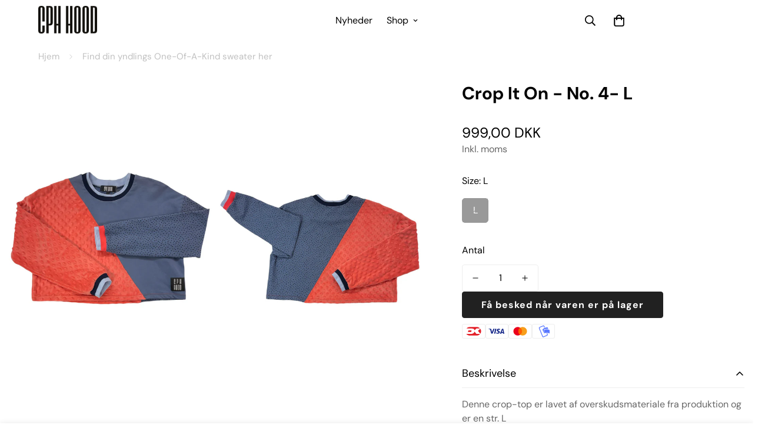

--- FILE ---
content_type: text/html; charset=utf-8
request_url: https://copenhagenhood.dk/products/crop-it-on-no-4-l
body_size: 53764
content:

<!doctype html>
<html
  class="no-js  m:overflow-hidden"
  lang="da"
  data-template="product"
  
>
  <head>
    <meta charset="utf-8">
    <meta http-equiv="X-UA-Compatible" content="IE=edge">
    <meta name="viewport" content="width=device-width, initial-scale=1, maximum-scale=1.0, user-scalable=0">
    <meta name="theme-color" content="#000000"><link rel="canonical" href="https://copenhagenhood.dk/products/crop-it-on-no-4-l">
<link href="//copenhagenhood.dk/cdn/shop/t/6/assets/grid.css?v=20886961665468048011702507403" rel="stylesheet" type="text/css" media="all" />
<link href="//copenhagenhood.dk/cdn/shop/t/6/assets/base.css?v=50259280896780525601702507405" rel="stylesheet" type="text/css" media="all" />
<link href="//copenhagenhood.dk/cdn/shop/t/6/assets/modules.css?v=127793230794763765151702507405" rel="stylesheet" type="text/css" media="all" />
<link href="//copenhagenhood.dk/cdn/shop/t/6/assets/vendor.css?v=90475951926401987751702507403" rel="stylesheet" type="text/css" media="all" />


<link rel="preconnect" href="https://cdn.shopify.com" crossorigin>
<link href="//copenhagenhood.dk/cdn/shop/t/6/assets/vendor.min.js?v=172321262881105572561702507404" as="script" rel="preload">

<link rel="icon" type="image/png" href="//copenhagenhood.dk/cdn/shop/files/IMG_0615.png?crop=center&height=32&v=1709207443&width=32"><title class="product">Crop It On - No. 4- L</title><meta name="description" content="Denne crop-top er lavet af overskudsmateriale fra produktion og er en str. L De klare lyse farver bringer tankerne hen på sommer og sol.  Materiale: 60% bomuld, 35% polyester, 5% elastan Længde: Midt for: 40 cm Bredde: 116 cm Ærme: 76 cm Vaskeanvisning: 30°"><meta property="og:site_name" content="Copenhagen Hood">
<meta property="og:url" content="https://copenhagenhood.dk/products/crop-it-on-no-4-l">
<meta property="og:title" content="Crop It On - No. 4- L">
<meta property="og:type" content="product">
<meta property="og:description" content="Denne crop-top er lavet af overskudsmateriale fra produktion og er en str. L De klare lyse farver bringer tankerne hen på sommer og sol.  Materiale: 60% bomuld, 35% polyester, 5% elastan Længde: Midt for: 40 cm Bredde: 116 cm Ærme: 76 cm Vaskeanvisning: 30°"><meta property="og:image" content="http://copenhagenhood.dk/cdn/shop/files/Crop_it_on_4_copenhagenhood_Front.jpg?v=1713474007">
<meta property="og:image:secure_url" content="https://copenhagenhood.dk/cdn/shop/files/Crop_it_on_4_copenhagenhood_Front.jpg?v=1713474007">
<meta property="og:image:width" content="1667">
<meta property="og:image:height" content="2500"><meta property="og:price:amount" content="999,00">
<meta property="og:price:currency" content="DKK"><meta name="twitter:card" content="summary_large_image">
<meta name="twitter:title" content="Crop It On - No. 4- L">
<meta name="twitter:description" content="Denne crop-top er lavet af overskudsmateriale fra produktion og er en str. L De klare lyse farver bringer tankerne hen på sommer og sol.  Materiale: 60% bomuld, 35% polyester, 5% elastan Længde: Midt for: 40 cm Bredde: 116 cm Ærme: 76 cm Vaskeanvisning: 30°">

<link rel="preconnect" href="https://fonts.shopifycdn.com" crossorigin><link rel="preload" as="font" href="//copenhagenhood.dk/cdn/fonts/dm_sans/dmsans_n4.ec80bd4dd7e1a334c969c265873491ae56018d72.woff2" type="font/woff2" crossorigin>
  <link rel="preload" as="font" href="//copenhagenhood.dk/cdn/fonts/dm_sans/dmsans_n7.97e21d81502002291ea1de8aefb79170c6946ce5.woff2" type="font/woff2" crossorigin><link rel="preload" as="font" href="//copenhagenhood.dk/cdn/fonts/dm_sans/dmsans_n7.97e21d81502002291ea1de8aefb79170c6946ce5.woff2" type="font/woff2" crossorigin><style>
  @font-face {  font-family: "DM Sans";  font-weight: 700;  font-style: normal;  font-display: swap;  src: url("//copenhagenhood.dk/cdn/fonts/dm_sans/dmsans_n7.97e21d81502002291ea1de8aefb79170c6946ce5.woff2") format("woff2"),       url("//copenhagenhood.dk/cdn/fonts/dm_sans/dmsans_n7.af5c214f5116410ca1d53a2090665620e78e2e1b.woff") format("woff");}@font-face {  font-family: "DM Sans";  font-weight: 900;  font-style: normal;  font-display: swap;  src: url("//copenhagenhood.dk/cdn/fonts/dm_sans/dmsans_n9.b3041e685277b37dd1a0616e38b2ba54fad1c7be.woff2") format("woff2"),       url("//copenhagenhood.dk/cdn/fonts/dm_sans/dmsans_n9.cd8de346b19f88bf8e8101604a37f395c535056b.woff") format("woff");}@font-face {  font-family: "DM Sans";  font-weight: 600;  font-style: normal;  font-display: swap;  src: url("//copenhagenhood.dk/cdn/fonts/dm_sans/dmsans_n6.70a2453ea926d613c6a2f89af05180d14b3a7c96.woff2") format("woff2"),       url("//copenhagenhood.dk/cdn/fonts/dm_sans/dmsans_n6.355605667bef215872257574b57fc097044f7e20.woff") format("woff");}:root {  --font-stack-header: "DM Sans", sans-serif;  --font-style-header: normal;  --font-weight-header: 700;  --font-weight-header--bolder: 900;  --font-weight-header--lighter: 600;}@font-face {  font-family: "DM Sans";  font-weight: 400;  font-style: normal;  font-display: swap;  src: url("//copenhagenhood.dk/cdn/fonts/dm_sans/dmsans_n4.ec80bd4dd7e1a334c969c265873491ae56018d72.woff2") format("woff2"),       url("//copenhagenhood.dk/cdn/fonts/dm_sans/dmsans_n4.87bdd914d8a61247b911147ae68e754d695c58a6.woff") format("woff");}@font-face {  font-family: "DM Sans";  font-weight: 700;  font-style: normal;  font-display: swap;  src: url("//copenhagenhood.dk/cdn/fonts/dm_sans/dmsans_n7.97e21d81502002291ea1de8aefb79170c6946ce5.woff2") format("woff2"),       url("//copenhagenhood.dk/cdn/fonts/dm_sans/dmsans_n7.af5c214f5116410ca1d53a2090665620e78e2e1b.woff") format("woff");}@font-face {  font-family: "DM Sans";  font-weight: 700;  font-style: normal;  font-display: swap;  src: url("//copenhagenhood.dk/cdn/fonts/dm_sans/dmsans_n7.97e21d81502002291ea1de8aefb79170c6946ce5.woff2") format("woff2"),       url("//copenhagenhood.dk/cdn/fonts/dm_sans/dmsans_n7.af5c214f5116410ca1d53a2090665620e78e2e1b.woff") format("woff");}@font-face {  font-family: "DM Sans";  font-weight: 400;  font-style: italic;  font-display: swap;  src: url("//copenhagenhood.dk/cdn/fonts/dm_sans/dmsans_i4.b8fe05e69ee95d5a53155c346957d8cbf5081c1a.woff2") format("woff2"),       url("//copenhagenhood.dk/cdn/fonts/dm_sans/dmsans_i4.403fe28ee2ea63e142575c0aa47684d65f8c23a0.woff") format("woff");}@font-face {  font-family: "DM Sans";  font-weight: 700;  font-style: italic;  font-display: swap;  src: url("//copenhagenhood.dk/cdn/fonts/dm_sans/dmsans_i7.52b57f7d7342eb7255084623d98ab83fd96e7f9b.woff2") format("woff2"),       url("//copenhagenhood.dk/cdn/fonts/dm_sans/dmsans_i7.d5e14ef18a1d4a8ce78a4187580b4eb1759c2eda.woff") format("woff");}:root {  --font-weight-body--bold: 700;  --font-weight-body--bolder: 700;  --font-stack-body: "DM Sans", sans-serif;  --font-style-body: normal;  --font-weight-body: 400;}
</style>
<style>
html {
  font-size: calc(var(--font-base-size, 16) * 1px);
  -webkit-font-smoothing: antialiased;
  height: 100%;
  scroll-behavior: smooth;
}
body {
  margin: 0;
  font-family: var(--font-stack-body);
  font-weight: var(--font-weight-body);
  font-style: var(--font-style-body);
  color: var(--color-body-text);
  font-size: calc(var(--font-base-size, 16) * 1px);
  line-height: calc(var(--base-line-height) * 1px);
  background-color: #ffffff;
  position: relative;
  min-height: 100%;
}

body, html {
  overflow-x: hidden;
}

html.prevent-scroll,
html.prevent-scroll body {
  height: auto;
  overflow: hidden;
}

h1,
h2,
h3,
h4,
h5, 
h6 {
  font-family: var(--font-stack-header);
  font-weight: var(--font-weight-header);
  font-style: var(--font-style-header);
  color: var(--color-heading-text);
  line-height: normal;
  letter-spacing: var(--heading-letter-spacing);
}
h1, .h1 {
  font-size:calc(((var(--font-h1-mobile))/ (var(--font-base-size))) * 1rem);
  line-height: 1.278;
}

h2, .h2 {
  font-size:calc(((var(--font-h2-mobile))/ (var(--font-base-size))) * 1rem);
  line-height: 1.267;
}

h3, .h3 {
  font-size: calc(((var(--font-h3-mobile)) / (var(--font-base-size))) * 1rem);
  line-height: 1.36;
}

h4, .h4 {
  font-size: calc(((var(--font-h4-mobile)) / (var(--font-base-size))) * 1rem);
  line-height: 1.4;
}

h5, .h5 {
  font-size: calc(((var(--font-h5-mobile)) / (var(--font-base-size))) * 1rem);
  line-height: 1.5;
}

h6, .h6 {
  font-size: calc(((var(--font-h6-mobile)) / (var(--font-base-size))) * 1rem);
  line-height: 1.5;
}

@media only screen and (min-width: 768px) {
  .h1, h1{
    font-size:calc(((var(--font-h1-tablet))/ (var(--font-base-size))) * 1rem);
    line-height: 1.238;
  }
  .h2, h2{
    font-size:calc(((var(--font-h2-tablet))/ (var(--font-base-size))) * 1rem);
    line-height: 1.235;
  }
  h3, .h3 {
    font-size: calc(((var(--font-h3-tablet)) / (var(--font-base-size))) * 1rem);
    line-height: 1.36;
  }
  h4, .h4 {
    font-size: calc(((var(--font-h4-tablet)) / (var(--font-base-size))) * 1rem);
    line-height: 1.4;
  }
}

@media only screen and (min-width: 1280px){
  .h1, h1{
    font-size:calc(((var(--font-h1-desktop))/ (var(--font-base-size))) * 1rem);
    line-height: 1.167;
  }
  .h2, h2{
    font-size:calc(((var(--font-h2-desktop))/ (var(--font-base-size))) * 1rem);
    line-height: 1.238;
  }
  h3, .h3 {
    font-size: calc(((var(--font-h3-desktop)) / (var(--font-base-size))) * 1rem);
    line-height: 1.278;
  }
  h4, .h4 {
    font-size: calc(((var(--font-h4-desktop)) / (var(--font-base-size))) * 1rem);
    line-height: 1.333;
  }
  h5, .h5 {
    font-size: calc(((var(--font-h5-desktop)) / (var(--font-base-size))) * 1rem);
  }
  h6, .h6 {
    font-size: calc(((var(--font-h6-desktop)) / (var(--font-base-size))) * 1rem);
  }
}
[style*="--aspect-ratio"] {
  position: relative;
  overflow: hidden;
}
[style*="--aspect-ratio"]:before {
  display: block;
  width: 100%;
  content: "";
  height: 0px;
}
[style*="--aspect-ratio"] > *:first-child {
  top: 0;
  left: 0;
  right: 0;
  position: absolute !important;
  object-fit: cover;
  width: 100%;
  height: 100%;
}
[style*="--aspect-ratio"]:before {
  padding-top: calc(100% / (0.0001 + var(--aspect-ratio, 16/9)));
}
@media ( max-width: 767px ) {
  [style*="--aspect-ratio"]:before {
    padding-top: calc(100% / (0.0001 + var(--aspect-ratio-mobile, var(--aspect-ratio, 16/9)) ));
  }
}
.swiper-wrapper {
  display: flex;
}
.swiper-container:not(.swiper-container-initialized) .swiper-slide {
  width: calc(100% / var(--items, 1));
  flex: 0 0 auto;
}
@media(max-width: 1023px) {
  .swiper-container:not(.swiper-container-initialized) .swiper-slide {
    min-width: 40vw;
    flex: 0 0 auto;
  }
}
@media (max-width: 767px) {
  .swiper-container:not(.swiper-container-initialized) .swiper-slide {
    min-width: 66vw;
    flex: 0 0 auto;
  }
}
</style>

    

    <link href="//copenhagenhood.dk/cdn/shop/t/6/assets/grid.css?v=20886961665468048011702507403" rel="stylesheet" type="text/css" media="all" />
    <link href="//copenhagenhood.dk/cdn/shop/t/6/assets/base.css?v=50259280896780525601702507405" rel="stylesheet" type="text/css" media="all" />
    <link href="//copenhagenhood.dk/cdn/shop/t/6/assets/modules.css?v=127793230794763765151702507405" rel="stylesheet" type="text/css" media="all" />
    
    
<style data-shopify>:root {     /* ANIMATIONS */  	--m-duration-short: .1s;     --m-duration-default: .25s;     --m-duration-long: .5s;     --m-duration-image: .65s;     --m-duration-animate: 1s;     --m-animation-duration: 600ms;     --m-animation-fade-in-up: m-fade-in-up var(--m-animation-duration) cubic-bezier(0, 0, 0.3, 1) forwards;     --m-animation-fade-in-left: m-fade-in-left var(--m-animation-duration) cubic-bezier(0, 0, 0.3, 1) forwards;     --m-animation-fade-in-right: m-fade-in-right var(--m-animation-duration) cubic-bezier(0, 0, 0.3, 1) forwards;     --m-animation-fade-in-left-rtl: m-fade-in-left-rtl var(--m-animation-duration) cubic-bezier(0, 0, 0.3, 1) forwards;     --m-animation-fade-in-right-rtl: m-fade-in-right-rtl var(--m-animation-duration) cubic-bezier(0, 0, 0.3, 1) forwards;     --m-animation-fade-in: m-fade-in calc(var(--m-animation-duration) * 2) cubic-bezier(0, 0, 0.3, 1);     --m-animation-zoom-fade: m-zoom-fade var(--m-animation-duration) ease forwards;  	/* BODY */  	--base-line-height: 28;  	/* PRIMARY COLORS */  	--color-primary: #000000;  	--plyr-color-main: #000000;  	--color-primary-darker: #333333;  	/* TEXT COLORS */  	--color-body-text: #000000;  	--color-heading-text: #000000;  	--color-sub-text: #666666;  	--color-text-link: #000000;  	--color-text-link-hover: #999999;  	--color-text-form-field: #000000;  	/* BUTTON COLORS */  	--color-btn-bg:  #000000;  	--color-btn-bg-hover: #000000;  	--color-btn-text: #ffffff;  	--color-btn-text-hover: #ffffff;  	--color-btn-secondary-border: #000000;  	--color-btn-secondary-text: #000000;  	--btn-letter-spacing: 1px;  	--btn-border-radius: 5px;  	--btn-border-width: 1px;  	--btn-line-height: 23px;  	  	/* PRODUCT COLORS */  	--product-title-color: #000000;  	--product-sale-price-color: #666666;  	--product-regular-price-color: #000000;  	--product-type-color: #666666;  	--product-desc-color: #666666;  	/* TOPBAR COLORS */  	--color-topbar-background: #ffffff;  	--color-topbar-text: #000000;  	/* MENU BAR COLORS */  	--color-menu-background: #000000;  	--color-menu-text: #f8f8f8;  	/* BORDER COLORS */  	--color-border: #eeeeee;  	--color-border-black: rgba(0,0,0,1);  	/* FOOTER COLORS */  	--color-footer-text: #000000;  	--color-footer-subtext: #666666;  	--color-footer-background: #f5f5f5;  	--color-footer-link: #666666;  	--color-footer-link-hover: #000000;  	--color-footer-background-mobile: #F5F5F5;  	/* FOOTER BOTTOM COLORS */  	--color-footer-bottom-text: #000;  	--color-footer-bottom-background: #f5f5f5;  	--color-footer-bottom-background-mobile: #F5F5F5;  	/* HEADER */  	--color-header-text: #000000;  	--color-header-sub-text: 0, 0, 0;  	--color-header-transparent-text: #000000;  	--color-main-background: #ffffff;  	--color-field-background: #ffffff;  	--color-header-background: #ffffff;  	--color-cart-wishlist-count: #ffffff;  	--bg-cart-wishlist-count: #da3f3f;  	/* TOOLTIP */  	--bg-color-tooltip: #000000;  	--text-color-tooltip: #ffffff;  	/* OVERLAY */  	--color-image-overlay: #000000;  	--opacity-image-overlay: 0.2;  	/* Notification */  	--color-success: #3a8735;  	--color-warning: #ff706b;  	--color-info: #959595;  	/* CUSTOM COLOR */  	--text-black: 0,0,0;  	--text-white: 255,255,255;  	--bg-black: 0,0,0;  	--bg-white: 255,255,255;  	--rounded-full: 9999px;  	--bg-card-placeholder: rgba(243,243,243,1);  	--arrow-select-box: url(//copenhagenhood.dk/cdn/shop/t/6/assets/ar-down.svg?v=92728264558441377851702507405);  	/* FONT SIZES */  	--font-base-size: 16;  	--font-btn-size: 16px;  	--font-btn-weight: 700;  	--font-h1-desktop: 70;  	--font-h1-tablet: 49;  	--font-h1-mobile: 42;  	--font-h2-desktop: 45;  	--font-h2-tablet: 36;  	--font-h2-mobile: 31;  	--font-h3-desktop: 36;  	--font-h3-tablet: 28;  	--font-h3-mobile: 25;  	--font-h4-desktop: 24;  	--font-h4-tablet: 19;  	--font-h4-mobile: 19;  	--font-h5-desktop: 18;  	--font-h5-mobile: 16;  	--font-h6-desktop: 16;  	--font-h6-mobile: 16;  	--heading-letter-spacing: 0px;     	--arrow-down-url: url(//copenhagenhood.dk/cdn/shop/t/6/assets/arrow-down.svg?v=157552497485556416461702507403);     	--arrow-down-white-url: url(//copenhagenhood.dk/cdn/shop/t/6/assets/arrow-down-white.svg?v=70535736727834135531702507405);     	--product-title-line-clamp: 1;  	--spacing-sections-desktop: 120px;     --spacing-sections-laptop: 96px;     --spacing-sections-tablet: 72px;     --spacing-sections-mobile: 48px;  	/* LAYOUT */  	--container-width: 1600px;     --fluid-container-width: 1600px;     --fluid-container-offset: 65px;  }
</style><link rel="stylesheet" href="//copenhagenhood.dk/cdn/shop/t/6/assets/search.css?v=69014922169826238981702507403" media="print" onload="this.media='all'">
<link rel="stylesheet" href="//copenhagenhood.dk/cdn/shop/t/6/assets/cart.css?v=174159430190244262271702507404" media="print" onload="this.media='all'">

<noscript><link href="//copenhagenhood.dk/cdn/shop/t/6/assets/search.css?v=69014922169826238981702507403" rel="stylesheet" type="text/css" media="all" /></noscript>
<noscript><link href="//copenhagenhood.dk/cdn/shop/t/6/assets/cart.css?v=174159430190244262271702507404" rel="stylesheet" type="text/css" media="all" /></noscript><link href="//copenhagenhood.dk/cdn/shop/t/6/assets/vendor.css?v=90475951926401987751702507403" rel="stylesheet" type="text/css" media="all" /><link rel="stylesheet" href="//copenhagenhood.dk/cdn/shop/t/6/assets/dark-mode.css?v=70342828189876853521702507405" media="print" onload="this.media='all'">
<link rel="stylesheet" href="//copenhagenhood.dk/cdn/shop/t/6/assets/custom-style.css?v=12962861411745044701702507404" media="print" onload="this.media='all'">
<link rel="stylesheet" href="//copenhagenhood.dk/cdn/shop/t/6/assets/custom.css?v=182912823459829830261719956331" media="print" onload="this.media='all'">
<noscript><link href="//copenhagenhood.dk/cdn/shop/t/6/assets/dark-mode.css?v=70342828189876853521702507405" rel="stylesheet" type="text/css" media="all" /></noscript>
<noscript><link href="//copenhagenhood.dk/cdn/shop/t/6/assets/custom-style.css?v=12962861411745044701702507404" rel="stylesheet" type="text/css" media="all" /></noscript>
<noscript><link href="//copenhagenhood.dk/cdn/shop/t/6/assets/custom.css?v=182912823459829830261719956331" rel="stylesheet" type="text/css" media="all" /></noscript><style data-shopify>.m-topbar a[href*="pinterest"],.m-topbar a[href*="twitter"] {	display: none;}body .m-product-tag--new {  background-color: #64BF99;}body .m-product-tag--sale {  background-color: #DA3F3F;}body .m-product-tag--hot {background-color: #000000;}.m-icon-box--small {  border-top: 1px solid var(--color-border);}.m-icon-box--small .m-icon-box__heading {  line-height: 26px;  font-size: 18px;  margin-bottom: 6px;}body .m-footer--block .social-media-links {  gap: 12px;  margin: 0;  padding: 5px 0;  flex-wrap: wrap;}body .m-footer--block .social-media-links a {  color: #222;  width: 48px;  height: 48px;  padding: 0;  display: inline-flex;  align-items: center;  justify-content: center;  border-radius: 50%;  background-color: #E9E9E9;  transition: all .3s;}body .m-footer--block .social-media-links a:hover {  background-color: #222;  color: #fff;  box-shadow: 0 0 0 0.2rem #222;}.m-footer--block-newsletter .m-newsletter-form--bordered .m-newsletter-form__input,.m-footer--block-newsletter .m-newsletter-form--bordered .m-newsletter-form__button--icon {  background-color: #fff;}@media (min-width: 1536px) {  body .m-footer--block-newsletter .m-footer--block-title {    font-size: 42px;  }}
</style>


<script src="//copenhagenhood.dk/cdn/shop/t/6/assets/product-list.js?v=102537563361158566361702507404" defer="defer"></script>


    <script src="//copenhagenhood.dk/cdn/shop/t/6/assets/vendor.min.js?v=172321262881105572561702507404" defer="defer"></script>
    <script src="//copenhagenhood.dk/cdn/shop/t/6/assets/theme-global.js?v=172422918049617707071702507405" defer="defer"></script><script>window.performance && window.performance.mark && window.performance.mark('shopify.content_for_header.start');</script><meta name="google-site-verification" content="FXEGhiu61GSIxQGUnEYLKeJp1Wenwds0bgypGUNF2yg">
<meta name="google-site-verification" content="a3YUikWEalvymnxueCJcUivazkKIk5F_4SXAh814iL8">
<meta name="facebook-domain-verification" content="9ekolmqiu5wv3s208rrtuhcgmb674e">
<meta name="facebook-domain-verification" content="jsyzmiq8lg3lsm5uyvg7spvi4ocrkd">
<meta id="shopify-digital-wallet" name="shopify-digital-wallet" content="/36271063172/digital_wallets/dialog">
<link rel="alternate" type="application/json+oembed" href="https://copenhagenhood.dk/products/crop-it-on-no-4-l.oembed">
<script async="async" src="/checkouts/internal/preloads.js?locale=da-DK"></script>
<script id="shopify-features" type="application/json">{"accessToken":"15ec338d92dddefeb403a74412826efb","betas":["rich-media-storefront-analytics"],"domain":"copenhagenhood.dk","predictiveSearch":true,"shopId":36271063172,"locale":"da"}</script>
<script>var Shopify = Shopify || {};
Shopify.shop = "m-s-hood.myshopify.com";
Shopify.locale = "da";
Shopify.currency = {"active":"DKK","rate":"1.0"};
Shopify.country = "DK";
Shopify.theme = {"name":"Mabala Agency","id":155975909704,"schema_name":"Minimog - OS 2.0","schema_version":"4.1.0","theme_store_id":null,"role":"main"};
Shopify.theme.handle = "null";
Shopify.theme.style = {"id":null,"handle":null};
Shopify.cdnHost = "copenhagenhood.dk/cdn";
Shopify.routes = Shopify.routes || {};
Shopify.routes.root = "/";</script>
<script type="module">!function(o){(o.Shopify=o.Shopify||{}).modules=!0}(window);</script>
<script>!function(o){function n(){var o=[];function n(){o.push(Array.prototype.slice.apply(arguments))}return n.q=o,n}var t=o.Shopify=o.Shopify||{};t.loadFeatures=n(),t.autoloadFeatures=n()}(window);</script>
<script id="shop-js-analytics" type="application/json">{"pageType":"product"}</script>
<script defer="defer" async type="module" src="//copenhagenhood.dk/cdn/shopifycloud/shop-js/modules/v2/client.init-shop-cart-sync_DCvV3KX5.da.esm.js"></script>
<script defer="defer" async type="module" src="//copenhagenhood.dk/cdn/shopifycloud/shop-js/modules/v2/chunk.common_DIrl18zW.esm.js"></script>
<script type="module">
  await import("//copenhagenhood.dk/cdn/shopifycloud/shop-js/modules/v2/client.init-shop-cart-sync_DCvV3KX5.da.esm.js");
await import("//copenhagenhood.dk/cdn/shopifycloud/shop-js/modules/v2/chunk.common_DIrl18zW.esm.js");

  window.Shopify.SignInWithShop?.initShopCartSync?.({"fedCMEnabled":true,"windoidEnabled":true});

</script>
<script>(function() {
  var isLoaded = false;
  function asyncLoad() {
    if (isLoaded) return;
    isLoaded = true;
    var urls = ["https:\/\/cdn.shopify.com\/s\/files\/1\/0362\/7106\/3172\/t\/6\/assets\/booster_eu_cookie_36271063172.js?v=1703088844\u0026shop=m-s-hood.myshopify.com"];
    for (var i = 0; i < urls.length; i++) {
      var s = document.createElement('script');
      s.type = 'text/javascript';
      s.async = true;
      s.src = urls[i];
      var x = document.getElementsByTagName('script')[0];
      x.parentNode.insertBefore(s, x);
    }
  };
  if(window.attachEvent) {
    window.attachEvent('onload', asyncLoad);
  } else {
    window.addEventListener('load', asyncLoad, false);
  }
})();</script>
<script id="__st">var __st={"a":36271063172,"offset":3600,"reqid":"9f6746bf-181b-4463-b647-caa76929b2ad-1769020084","pageurl":"copenhagenhood.dk\/products\/crop-it-on-no-4-l","u":"b78f46738a62","p":"product","rtyp":"product","rid":8666111672648};</script>
<script>window.ShopifyPaypalV4VisibilityTracking = true;</script>
<script id="captcha-bootstrap">!function(){'use strict';const t='contact',e='account',n='new_comment',o=[[t,t],['blogs',n],['comments',n],[t,'customer']],c=[[e,'customer_login'],[e,'guest_login'],[e,'recover_customer_password'],[e,'create_customer']],r=t=>t.map((([t,e])=>`form[action*='/${t}']:not([data-nocaptcha='true']) input[name='form_type'][value='${e}']`)).join(','),a=t=>()=>t?[...document.querySelectorAll(t)].map((t=>t.form)):[];function s(){const t=[...o],e=r(t);return a(e)}const i='password',u='form_key',d=['recaptcha-v3-token','g-recaptcha-response','h-captcha-response',i],f=()=>{try{return window.sessionStorage}catch{return}},m='__shopify_v',_=t=>t.elements[u];function p(t,e,n=!1){try{const o=window.sessionStorage,c=JSON.parse(o.getItem(e)),{data:r}=function(t){const{data:e,action:n}=t;return t[m]||n?{data:e,action:n}:{data:t,action:n}}(c);for(const[e,n]of Object.entries(r))t.elements[e]&&(t.elements[e].value=n);n&&o.removeItem(e)}catch(o){console.error('form repopulation failed',{error:o})}}const l='form_type',E='cptcha';function T(t){t.dataset[E]=!0}const w=window,h=w.document,L='Shopify',v='ce_forms',y='captcha';let A=!1;((t,e)=>{const n=(g='f06e6c50-85a8-45c8-87d0-21a2b65856fe',I='https://cdn.shopify.com/shopifycloud/storefront-forms-hcaptcha/ce_storefront_forms_captcha_hcaptcha.v1.5.2.iife.js',D={infoText:'Beskyttet af hCaptcha',privacyText:'Beskyttelse af persondata',termsText:'Vilkår'},(t,e,n)=>{const o=w[L][v],c=o.bindForm;if(c)return c(t,g,e,D).then(n);var r;o.q.push([[t,g,e,D],n]),r=I,A||(h.body.append(Object.assign(h.createElement('script'),{id:'captcha-provider',async:!0,src:r})),A=!0)});var g,I,D;w[L]=w[L]||{},w[L][v]=w[L][v]||{},w[L][v].q=[],w[L][y]=w[L][y]||{},w[L][y].protect=function(t,e){n(t,void 0,e),T(t)},Object.freeze(w[L][y]),function(t,e,n,w,h,L){const[v,y,A,g]=function(t,e,n){const i=e?o:[],u=t?c:[],d=[...i,...u],f=r(d),m=r(i),_=r(d.filter((([t,e])=>n.includes(e))));return[a(f),a(m),a(_),s()]}(w,h,L),I=t=>{const e=t.target;return e instanceof HTMLFormElement?e:e&&e.form},D=t=>v().includes(t);t.addEventListener('submit',(t=>{const e=I(t);if(!e)return;const n=D(e)&&!e.dataset.hcaptchaBound&&!e.dataset.recaptchaBound,o=_(e),c=g().includes(e)&&(!o||!o.value);(n||c)&&t.preventDefault(),c&&!n&&(function(t){try{if(!f())return;!function(t){const e=f();if(!e)return;const n=_(t);if(!n)return;const o=n.value;o&&e.removeItem(o)}(t);const e=Array.from(Array(32),(()=>Math.random().toString(36)[2])).join('');!function(t,e){_(t)||t.append(Object.assign(document.createElement('input'),{type:'hidden',name:u})),t.elements[u].value=e}(t,e),function(t,e){const n=f();if(!n)return;const o=[...t.querySelectorAll(`input[type='${i}']`)].map((({name:t})=>t)),c=[...d,...o],r={};for(const[a,s]of new FormData(t).entries())c.includes(a)||(r[a]=s);n.setItem(e,JSON.stringify({[m]:1,action:t.action,data:r}))}(t,e)}catch(e){console.error('failed to persist form',e)}}(e),e.submit())}));const S=(t,e)=>{t&&!t.dataset[E]&&(n(t,e.some((e=>e===t))),T(t))};for(const o of['focusin','change'])t.addEventListener(o,(t=>{const e=I(t);D(e)&&S(e,y())}));const B=e.get('form_key'),M=e.get(l),P=B&&M;t.addEventListener('DOMContentLoaded',(()=>{const t=y();if(P)for(const e of t)e.elements[l].value===M&&p(e,B);[...new Set([...A(),...v().filter((t=>'true'===t.dataset.shopifyCaptcha))])].forEach((e=>S(e,t)))}))}(h,new URLSearchParams(w.location.search),n,t,e,['guest_login'])})(!0,!0)}();</script>
<script integrity="sha256-4kQ18oKyAcykRKYeNunJcIwy7WH5gtpwJnB7kiuLZ1E=" data-source-attribution="shopify.loadfeatures" defer="defer" src="//copenhagenhood.dk/cdn/shopifycloud/storefront/assets/storefront/load_feature-a0a9edcb.js" crossorigin="anonymous"></script>
<script data-source-attribution="shopify.dynamic_checkout.dynamic.init">var Shopify=Shopify||{};Shopify.PaymentButton=Shopify.PaymentButton||{isStorefrontPortableWallets:!0,init:function(){window.Shopify.PaymentButton.init=function(){};var t=document.createElement("script");t.src="https://copenhagenhood.dk/cdn/shopifycloud/portable-wallets/latest/portable-wallets.da.js",t.type="module",document.head.appendChild(t)}};
</script>
<script data-source-attribution="shopify.dynamic_checkout.buyer_consent">
  function portableWalletsHideBuyerConsent(e){var t=document.getElementById("shopify-buyer-consent"),n=document.getElementById("shopify-subscription-policy-button");t&&n&&(t.classList.add("hidden"),t.setAttribute("aria-hidden","true"),n.removeEventListener("click",e))}function portableWalletsShowBuyerConsent(e){var t=document.getElementById("shopify-buyer-consent"),n=document.getElementById("shopify-subscription-policy-button");t&&n&&(t.classList.remove("hidden"),t.removeAttribute("aria-hidden"),n.addEventListener("click",e))}window.Shopify?.PaymentButton&&(window.Shopify.PaymentButton.hideBuyerConsent=portableWalletsHideBuyerConsent,window.Shopify.PaymentButton.showBuyerConsent=portableWalletsShowBuyerConsent);
</script>
<script data-source-attribution="shopify.dynamic_checkout.cart.bootstrap">document.addEventListener("DOMContentLoaded",(function(){function t(){return document.querySelector("shopify-accelerated-checkout-cart, shopify-accelerated-checkout")}if(t())Shopify.PaymentButton.init();else{new MutationObserver((function(e,n){t()&&(Shopify.PaymentButton.init(),n.disconnect())})).observe(document.body,{childList:!0,subtree:!0})}}));
</script>
<script id='scb4127' type='text/javascript' async='' src='https://copenhagenhood.dk/cdn/shopifycloud/privacy-banner/storefront-banner.js'></script>
<script>window.performance && window.performance.mark && window.performance.mark('shopify.content_for_header.end');</script>

    <script>
      document.documentElement.className = document.documentElement.className.replace('no-js', 'js');
      if (Shopify.designMode) {
        document.documentElement.classList.add('shopify-design-mode');
      }
    </script>
    <script>window.MinimogTheme = {};window.MinimogLibs = {};window.MinimogStrings = {  addToCart: "Tilføj til kurv",  soldOut: "Udsolgt",  unavailable: "Tilgængelig",  inStock: "På lager",  checkout: "Gå til betaling",  viewCart: "Se indkøbskurv",  cartRemove: "Fjern",  zipcodeValidate: "Postnummeret kan ikke være tomt",  noShippingRate: "Der er ingen forsendelsespriser for din adresse.",  shippingRatesResult: "Vi fandt {{count}} forsendelsespris(er) for din adresse",  recommendTitle: "Anbefaling til dig",  shipping: "Skibsfart",  add: "Tilføje",  itemAdded: "Produkt tilføjet til indkøbskurven med succes",  requiredField: "Udfyld venligst alle de påkrævede felter (*) før Tilføj til indkøbskurv!",  hours: "Timer",  mins: "Min",  outOfStock: "Udsolgt",  sold: "Solgt",  available: "Tilgængelig",  preorder: "Forudbestil",  sold_out_items_message: "Produktet er allerede udsolgt.",  unitPrice: "Enhedspris",  unitPriceSeparator: "for",  cartError: "",  quantityError: "Ikke nok varer til rådighed. Kun [quantity] tilbage.",};window.MinimogThemeStyles = {  product: "https://copenhagenhood.dk/cdn/shop/t/6/assets/product.css?v=122132420011787446051702507404"};window.MinimogThemeScripts = {  productModel: "https://copenhagenhood.dk/cdn/shop/t/6/assets/product-model.js?v=116323143127740990381702507404",  productMedia: "https://copenhagenhood.dk/cdn/shop/t/6/assets/product-media.js?v=90408356217780311011702507403",  variantsPicker: "https://copenhagenhood.dk/cdn/shop/t/6/assets/variant-picker.js?v=49890227736891575341702507404",  instagram: "https://copenhagenhood.dk/cdn/shop/t/6/assets/instagram.js?v=154981741194327260961702507405",  parallax: "https://copenhagenhood.dk/cdn/shop/t/6/assets/simple-parallax.min.js?v=37778088828013108971702507405"};window.MinimogSettings = {  design_mode: false,  requestPath: "\/products\/crop-it-on-no-4-l",  template: "product",  templateName: "product",productHandle: "crop-it-on-no-4-l",    productId: 8666111672648,currency_code: "DKK",  money_format: "{{amount_with_comma_separator}} DKK",  base_url: window.location.origin + Shopify.routes.root,  money_with_currency_format: "{{amount_with_comma_separator}} DKK","filter_color1.png":"\/\/copenhagenhood.dk\/cdn\/shop\/t\/6\/assets\/filter_color1.png?v=147458027895443808701702507403","filter_color1":"Gingham","filter_color2.png":"\/\/copenhagenhood.dk\/cdn\/shop\/t\/6\/assets\/filter_color2.png?v=177856991997372355631702507404","filter_color2":"flannel","filter_color3.png":"\/\/copenhagenhood.dk\/cdn\/shop\/t\/6\/assets\/filter_color3.png?v=1035","filter_color3":"floral","filter_color4.png":"\/\/copenhagenhood.dk\/cdn\/shop\/t\/6\/assets\/filter_color4.png?v=1035","filter_color4":"XS","filter_color5.png":"\/\/copenhagenhood.dk\/cdn\/shop\/t\/6\/assets\/filter_color5.png?v=1035","filter_color5":"S","filter_color6.png":"\/\/copenhagenhood.dk\/cdn\/shop\/t\/6\/assets\/filter_color6.png?v=1035","filter_color6":"M","filter_color7.png":"\/\/copenhagenhood.dk\/cdn\/shop\/t\/6\/assets\/filter_color7.png?v=1035","filter_color7":"L","filter_color8.png":"\/\/copenhagenhood.dk\/cdn\/shop\/t\/6\/assets\/filter_color8.png?v=1035","filter_color8":"XL","filter_color9.png":"\/\/copenhagenhood.dk\/cdn\/shop\/t\/6\/assets\/filter_color9.png?v=1035","filter_color9":"Size",theme: {    id: 155975909704,    name: "Mabala Agency",    role: "main",    version: "4.1.0",    online_store_version: "2.0",    preview_url: "https://copenhagenhood.dk?preview_theme_id=155975909704",  },  shop_domain: "https:\/\/copenhagenhood.dk",  shop_locale: {    published: [{"shop_locale":{"locale":"da","enabled":true,"primary":true,"published":true}}],    current: "da",    primary: "da",  },  routes: {    root: "\/",    cart: "\/cart",    product_recommendations_url: "\/recommendations\/products",    cart_add_url: '/cart/add',    cart_change_url: '/cart/change',    cart_update_url: '/cart/update',    predictive_search_url: '/search/suggest',    search_url: '/search'  },  hide_unavailable_product_options: true,  pcard_image_ratio: "3\/4",  cookie_consent_allow: "Allow cookies",  cookie_consent_message: "This website uses cookies to ensure you get the best experience on our website.",  cookie_consent_placement: "bottom-left",  cookie_consent_learnmore_link: "https:\/\/www.cookiesandyou.com\/",  cookie_consent_learnmore: "Learn more",  cookie_consent_theme: "white",  cookie_consent_decline: "Decline",  show_cookie_consent: false,  product_colors: "Red: #FF6961,\nyellow: #FDDA76,\nblack: #000000,\nblack band: #000000,\nblue: #8DB4D2,\ngreen: #C1E1C1,\npurple: #B19CD9,\nsilver: #EEEEEF,\nwhite: #FFFFFF,\nbrown: #836953,\nlight brown: #B5651D,\ndark turquoise: #23cddc,\norange: #FFB347,\ntan: #E9D1BF,\nviolet: #B490B0,\npink: #FFD1DC,\ngrey: #E0E0E0,\nsky: #96BDC6,\npale leaf: #CCD4BF,\nlight blue: #b1c5d4,\ndark grey: #aca69f,\nbeige: #EBE6DB,\nbeige band: #EED9C4,\ndark blue: #063e66,\ncream: #F1F2E2,\nlight pink: #FBCFCD,\nmint: #bedce3,\ndark gray: #3A3B3C,\nrosy brown: #c4a287,\nlight grey:#D3D3D3,\ncopper: #B87333,\nrose gold: #ECC5C0,\nnight blue: #151B54,\ncoral: #FF7F50,\nlight purple: #C6AEC7,\nivy green: #5b7763,\nsand: #f2d2a9,\npale grey: #878785,\nlead: #6c6b6c",  use_ajax_atc: true,  discount_code_enable: false,  enable_cart_drawer: true,  pcard_show_lowest_prices: true,  date_now: "2026\/01\/21 19:28:00+0100 (CET)",  foxKitBaseUrl: "foxkit.app"};function __setSwatchesOptions() {
    try {
      MinimogSettings._colorSwatches = []
      MinimogSettings._imageSwatches = []
  
      MinimogSettings.product_colors
        .split(',').filter(Boolean)
        .forEach(colorSwatch => {
          const [key, value] = colorSwatch.split(':')
          MinimogSettings._colorSwatches.push({
            key: key.trim().toLowerCase(),
            value: value && value.trim() || ''
          })
        })
  
      Object.keys(MinimogSettings).forEach(key => {
        if (key.includes('filter_color') && !key.includes('.png')) {
          if (MinimogSettings[`${key}.png`]) {
            MinimogSettings._imageSwatches.push({
              key: MinimogSettings[key].toLowerCase(),
              value: MinimogSettings[`${key}.png`]
            })
          }
        }
      })
    } catch (e) {
      console.error('Failed to convert color/image swatch structure!', e)
    }
  }

  __setSwatchesOptions();
</script>


    <!-- Hotjar Tracking Code for Site 4992732 (name missing) -->
<script>
    (function(h,o,t,j,a,r){
        h.hj=h.hj||function(){(h.hj.q=h.hj.q||[]).push(arguments)};
        h._hjSettings={hjid:4992732,hjsv:6};
        a=o.getElementsByTagName('head')[0];
        r=o.createElement('script');r.async=1;
        r.src=t+h._hjSettings.hjid+j+h._hjSettings.hjsv;
        a.appendChild(r);
    })(window,document,'https://static.hotjar.com/c/hotjar-','.js?sv=');
</script>
  <!-- BEGIN app block: shopify://apps/foxkit-sales-boost/blocks/foxkit-theme-helper/13f41957-6b79-47c1-99a2-e52431f06fff -->
<style data-shopify>
  
  :root {
  	--foxkit-border-radius-btn: 4px;
  	--foxkit-height-btn: 45px;
  	--foxkit-btn-primary-bg: #212121;
  	--foxkit-btn-primary-text: #FFFFFF;
  	--foxkit-btn-primary-hover-bg: #000000;
  	--foxkit-btn-primary-hover-text: #FFFFFF;
  	--foxkit-btn-secondary-bg: #FFFFFF;
  	--foxkit-btn-secondary-text: #000000;
  	--foxkit-btn-secondary-hover-bg: #000000;
  	--foxkit-btn-secondary-hover-text: #FFFFFF;
  	--foxkit-text-color: #666666;
  	--foxkit-heading-text-color: #000000;
  	--foxkit-prices-color: #000000;
  	--foxkit-badge-color: #DA3F3F;
  	--foxkit-border-color: #ebebeb;
  }
  
  .foxkit-critical-hidden {
  	display: none !important;
  }
</style>
<script>
   var ShopifyRootUrl = "\/";
   var _useRootBaseUrl = null
   window.FoxKitThemeHelperEnabled = true;
   window.FoxKitPlugins = window.FoxKitPlugins || {}
   window.FoxKitStrings = window.FoxKitStrings || {}
   window.FoxKitAssets = window.FoxKitAssets || {}
   window.FoxKitModules = window.FoxKitModules || {}
   window.FoxKitSettings = {
     discountPrefix: "FX",
     showWaterMark: true,
     multipleLanguages: null,
     primaryLocale: true,
     combineWithProductDiscounts: false,
     enableAjaxAtc: true,
     discountApplyBy: "discount_code",
     foxKitBaseUrl: "foxkit.app",
     shopDomain: "https:\/\/copenhagenhood.dk",
     baseUrl: _useRootBaseUrl ? "/" : ShopifyRootUrl.endsWith('/') ? ShopifyRootUrl : ShopifyRootUrl + '/',
     currencyCode: "DKK",
     moneyFormat: !!window.MinimogTheme ? window.MinimogSettings.money_format : "{{amount_with_comma_separator}} kr",
     moneyWithCurrencyFormat: "{{amount_with_comma_separator}} DKK",
     template: "product",
     templateName: "product",
     optimizePerformance: false,product: Object.assign({"id":8666111672648,"title":"Crop It On - No. 4- L","handle":"crop-it-on-no-4-l","description":"\u003cp\u003eDenne crop-top er lavet af overskudsmateriale fra produktion og er en str. L\u003c\/p\u003e\n\u003cp\u003e\u003cmeta charset=\"utf-8\"\u003e\u003cspan\u003eDe klare lyse farver bringer tankerne hen på sommer og sol. \u003c\/span\u003e\u003c\/p\u003e\n\u003cp\u003e\u003cstrong\u003eMateriale:\u003c\/strong\u003e 60% bomuld, 35% polyester, 5% elastan\u003cbr\u003e\u003c\/p\u003e\n\u003cp\u003e\u003cstrong\u003eLængde: \u003c\/strong\u003e\u003c\/p\u003e\n\u003cp\u003eMidt for: 40 cm\u003c\/p\u003e\n\u003cp\u003eBredde: 116 cm\u003c\/p\u003e\n\u003cp\u003eÆrme: 76 cm\u003c\/p\u003e\n\u003cp\u003e\u003cmeta charset=\"utf-8\"\u003e\u003cstrong data-mce-fragment=\"1\"\u003eVaskeanvisning: 30°\u003c\/strong\u003e\u003c\/p\u003e","published_at":"2023-12-04T15:26:29+01:00","created_at":"2023-12-04T14:19:10+01:00","vendor":"CPH HOOD","type":"Hoodie","tags":["Blue","Blå","Copenhagen","copenhagenhood","Cphhood","Danish Design","Danish fashion","danskdesign","hygge","københavn","Light blue","Local production","Lyseblå","Nørrebro","one of a kind","Organic fashion","Polymorph","Polymorph Butik","slow fashion","slowfashion","street wear","Sustainable design","Sustainable fashion","Sweater","sweater weather"],"price":99900,"price_min":99900,"price_max":99900,"available":false,"price_varies":false,"compare_at_price":null,"compare_at_price_min":0,"compare_at_price_max":0,"compare_at_price_varies":false,"variants":[{"id":47826102976840,"title":"L","option1":"L","option2":null,"option3":null,"sku":"CropItOn_4","requires_shipping":true,"taxable":false,"featured_image":null,"available":false,"name":"Crop It On - No. 4- L - L","public_title":"L","options":["L"],"price":99900,"weight":495,"compare_at_price":null,"inventory_management":"shopify","barcode":"","requires_selling_plan":false,"selling_plan_allocations":[]}],"images":["\/\/copenhagenhood.dk\/cdn\/shop\/files\/Crop_it_on_4_copenhagenhood_Front.jpg?v=1713474007","\/\/copenhagenhood.dk\/cdn\/shop\/files\/Crop_it_on_4_copenhagenhood_Back.jpg?v=1713474007"],"featured_image":"\/\/copenhagenhood.dk\/cdn\/shop\/files\/Crop_it_on_4_copenhagenhood_Front.jpg?v=1713474007","options":["Size"],"media":[{"alt":null,"id":48974362083656,"position":1,"preview_image":{"aspect_ratio":0.667,"height":2500,"width":1667,"src":"\/\/copenhagenhood.dk\/cdn\/shop\/files\/Crop_it_on_4_copenhagenhood_Front.jpg?v=1713474007"},"aspect_ratio":0.667,"height":2500,"media_type":"image","src":"\/\/copenhagenhood.dk\/cdn\/shop\/files\/Crop_it_on_4_copenhagenhood_Front.jpg?v=1713474007","width":1667},{"alt":null,"id":48974362116424,"position":2,"preview_image":{"aspect_ratio":0.667,"height":2500,"width":1667,"src":"\/\/copenhagenhood.dk\/cdn\/shop\/files\/Crop_it_on_4_copenhagenhood_Back.jpg?v=1713474007"},"aspect_ratio":0.667,"height":2500,"media_type":"image","src":"\/\/copenhagenhood.dk\/cdn\/shop\/files\/Crop_it_on_4_copenhagenhood_Back.jpg?v=1713474007","width":1667}],"requires_selling_plan":false,"selling_plan_groups":[],"content":"\u003cp\u003eDenne crop-top er lavet af overskudsmateriale fra produktion og er en str. L\u003c\/p\u003e\n\u003cp\u003e\u003cmeta charset=\"utf-8\"\u003e\u003cspan\u003eDe klare lyse farver bringer tankerne hen på sommer og sol. \u003c\/span\u003e\u003c\/p\u003e\n\u003cp\u003e\u003cstrong\u003eMateriale:\u003c\/strong\u003e 60% bomuld, 35% polyester, 5% elastan\u003cbr\u003e\u003c\/p\u003e\n\u003cp\u003e\u003cstrong\u003eLængde: \u003c\/strong\u003e\u003c\/p\u003e\n\u003cp\u003eMidt for: 40 cm\u003c\/p\u003e\n\u003cp\u003eBredde: 116 cm\u003c\/p\u003e\n\u003cp\u003eÆrme: 76 cm\u003c\/p\u003e\n\u003cp\u003e\u003cmeta charset=\"utf-8\"\u003e\u003cstrong data-mce-fragment=\"1\"\u003eVaskeanvisning: 30°\u003c\/strong\u003e\u003c\/p\u003e"}, {
       variants: [{"id":47826102976840,"title":"L","option1":"L","option2":null,"option3":null,"sku":"CropItOn_4","requires_shipping":true,"taxable":false,"featured_image":null,"available":false,"name":"Crop It On - No. 4- L - L","public_title":"L","options":["L"],"price":99900,"weight":495,"compare_at_price":null,"inventory_management":"shopify","barcode":"","requires_selling_plan":false,"selling_plan_allocations":[]}],
       selectedVariant: {"id":47826102976840,"title":"L","option1":"L","option2":null,"option3":null,"sku":"CropItOn_4","requires_shipping":true,"taxable":false,"featured_image":null,"available":false,"name":"Crop It On - No. 4- L - L","public_title":"L","options":["L"],"price":99900,"weight":495,"compare_at_price":null,"inventory_management":"shopify","barcode":"","requires_selling_plan":false,"selling_plan_allocations":[]},
       hasOnlyDefaultVariant: false,
       collections: [{"id":291123069088,"handle":"one-of-a-kind","updated_at":"2025-12-21T13:04:14+01:00","published_at":"2022-02-24T09:45:21+01:00","sort_order":"manual","template_suffix":"","published_scope":"global","title":"Find din yndlings One-Of-A-Kind sweater her","body_html":"\u003cmeta charset=\"utf-8\"\u003e\u003cspan data-mce-fragment=\"1\"\u003eIf you want to have a sweater like nobody else, then this is your chance. But don’t hesitate to click on the “buy” button, since there are only one of each!\u003c\/span\u003e"}]
     }),routes: {
       root: "\/",
       cart: "\/cart",
       cart_add_url: '/cart/add',
       cart_change_url: '/cart/change',
       cart_update_url: '/cart/update'
     },
     dateNow: "2026\/01\/21 19:28:00+0100 (CET)",
     isMinimogTheme: !!window.MinimogTheme,
     designMode: false,
     pageType: "product",
     pageUrl: "\/products\/crop-it-on-no-4-l",
     selectors: null
   };window.FoxKitSettings.product.variants[0].inventory_quantity = 0;
  		window.FoxKitSettings.product.variants[0].inventory_policy = "deny";window.FoxKitSettings.product.selectedVariant.inventory_quantity = 0;
  		window.FoxKitSettings.product.selectedVariant.inventory_policy = "deny";
  

  FoxKitStrings = {"en":{"date_format":"MM\/dd\/yyyy","discount_summary":"You will get \u003cstrong\u003e{discount_value} OFF\u003c\/strong\u003e on each product","discount_title":"SPECIAL OFFER","free":"FREE","add_button":"Add","add_to_cart_button":"Add to cart","added_button":"Added","bundle_button":"Add selected item(s)","bundle_select":"Select","bundle_selected":"Selected","bundle_total":"Total price","bundle_saved":"Saved","bundle_this_item":"This item","bundle_items_added":"The products in the bundle are added to the cart.","qty_discount_title":"{item_count} item(s) get {discount_value} OFF","qty_discount_note":"on each product","prepurchase_title":"Frequently bought with \"{product_title}\"","prepurchase_added":"You just added","incart_title":"Customers also bought with \"{product_title}\"","sizechart_button":"Size chart","field_name":"Enter your name","field_email":"Enter your email","field_birthday":"Date of birth","discount_noti":"* Discount will be calculated and applied at checkout","fox_discount_noti":"* You are entitled to 1 discount offer of \u003cspan\u003e{price}\u003c\/span\u003e (\u003cspan\u003e{discount_title}\u003c\/span\u003e). This offer \u003cb\u003ecan't be combined\u003c\/b\u003e with any other discount you add here!","bis_open":"Notify me when available","bis_heading":"Back in stock alert 📬","bis_desc":"We will send you a notification as soon as this product is available again.","bis_submit":"Notify me","bis_email":"Your email","bis_name":"Your name","bis_phone":"Your phone number","bis_note":"Your note","bis_signup":"Email me with news and offers","bis_thankyou":"Thank you! We'll send you an email when this product is available!","preorder_discount_title":"🎁 Preorder now to get \u003cstrong\u003e{discount_value} OFF\u003c\/strong\u003e","preorder_shipping_note":"🚚 Item will be delivered on or before \u003cstrong\u003e{eta}\u003c\/strong\u003e","preorder_button":"Pre-order","preorder_badge":"Pre-Order","preorder_end_note":"🔥 Preorder will end at \u003cstrong\u003e{end_time}\u003c\/strong\u003e","required_fields":"Please fill all the required fields(*) before Add to cart!","view_cart":"View cart","shipping_label":"Shipping","item_added_to_cart":"{product_title} is added to cart!","email_used":"Email has already been used!","copy_button":"Copy","copied_button":"Copied"}};

  FoxKitAssets = {
    sizechart: "https:\/\/cdn.shopify.com\/extensions\/019b8c19-8484-7ce5-89bf-db65367d5a08\/foxkit-extensions-450\/assets\/size-chart.js",
    preorder: "https:\/\/cdn.shopify.com\/extensions\/019b8c19-8484-7ce5-89bf-db65367d5a08\/foxkit-extensions-450\/assets\/preorder.js",
    preorderBadge: "https:\/\/cdn.shopify.com\/extensions\/019b8c19-8484-7ce5-89bf-db65367d5a08\/foxkit-extensions-450\/assets\/preorder-badge.js",
    prePurchase: "https:\/\/cdn.shopify.com\/extensions\/019b8c19-8484-7ce5-89bf-db65367d5a08\/foxkit-extensions-450\/assets\/pre-purchase.js",
    prePurchaseStyle: "https:\/\/cdn.shopify.com\/extensions\/019b8c19-8484-7ce5-89bf-db65367d5a08\/foxkit-extensions-450\/assets\/pre-purchase.css",
    inCart: "https:\/\/cdn.shopify.com\/extensions\/019b8c19-8484-7ce5-89bf-db65367d5a08\/foxkit-extensions-450\/assets\/incart.js",
    inCartStyle: "https:\/\/cdn.shopify.com\/extensions\/019b8c19-8484-7ce5-89bf-db65367d5a08\/foxkit-extensions-450\/assets\/incart.css",
    productCountdown: "https:\/\/cdn.shopify.com\/extensions\/019b8c19-8484-7ce5-89bf-db65367d5a08\/foxkit-extensions-450\/assets\/product-countdown.css"
  }
  FoxKitPlugins.popUpLock = false
  FoxKitPlugins.luckyWheelLock = false

  
  
    FoxKitPlugins.Countdown = Object.values({}).filter(entry => entry.active).map(entry => ({...(entry || {}), locales: !FoxKitSettings.primaryLocale && entry?.locales?.[Shopify.locale]}))
    FoxKitPlugins.PreOrder = Object.values({}).filter(entry => entry.active)
    FoxKitPlugins.PrePurchase = Object.values({}).filter(entry => entry.active)
    FoxKitPlugins.InCart = Object.values({"6584c683a73f6882cb01a875":{"discount":{"value":10,"type":"PERCENTAGE"},"target_products":[],"recommended_products":[],"deleted":false,"locked":false,"_id":"6584c683a73f6882cb01a875","active":true,"title":"Upsell","applies_to":"all_products","recommend_to":"specific_collection","recommend_intent":"complementary","recommended_collection":{"label":"Overtøj","handle":"vest","image":null,"id":"gid:\/\/shopify\/Collection\/285749444768"},"active_discount":false,"shop":"m-s-hood.myshopify.com","createdAt":"2023-12-21T23:13:07.022Z","updatedAt":"2024-01-05T13:06:43.527Z","id":"incart-1","__v":0}}).filter(entry => entry.active)
    FoxKitPlugins.QuantityDiscount = Object.values({}).filter(entry => entry.active).map(entry => ({...(entry || {}), locales: !FoxKitSettings.primaryLocale && entry?.locales?.[Shopify.locale]}))
    FoxKitPlugins.Bundle = Object.values({"6584c79fa73f6882cb025d94":{"discount":{"value":10,"type":"PERCENTAGE"},"products":["gid:\/\/shopify\/Product\/7633594024096","gid:\/\/shopify\/Product\/7633571512480"],"image_ratio":"adapt","position":"outside","layout":"layout-2","show_quantity":false,"default_selected":true,"deleted":false,"locked":false,"_id":"6584c79fa73f6882cb025d94","shop":"m-s-hood.myshopify.com","active":true,"title":"Guilted","bundle_heading":"Varen indgår i følgende sæt","show_target_only":false,"target_product":"gid:\/\/shopify\/Product\/7633594024096","active_discount":false,"createdAt":"2023-12-21T23:17:51.076Z","updatedAt":"2023-12-21T23:21:12.870Z","id":"bundle-1","__v":0,"productHandles":["19-degrees-quilted-pants","19-degrees-quiltet-vest"]}}).filter(entry => entry.active).map(entry => ({...(entry || {}), locales: !FoxKitSettings.primaryLocale && entry?.locales?.[Shopify.locale]}));
    FoxKitPlugins.Menus = Object.values({});
    FoxKitPlugins.Menus = FoxKitPlugins.Menus?.map((item) => {
      if (typeof item === 'string') return JSON.parse(item);
      return item;
    });
    FoxKitPlugins.MenuData = Object.values({});
    FoxKitPlugins.MenuData = FoxKitPlugins.MenuData?.map((item) => {
      if (typeof item === 'string') return JSON.parse(item);
      return item;
    });

    
     
       FoxKitPlugins.SizeChart = Object.values({}).filter(entry => entry.active).map(entry => ({...(entry || {}), locales: !FoxKitSettings.primaryLocale && entry?.locales?.[Shopify.locale]}))
       FoxKitPlugins.ProductRecommendation = Object.values({}).filter(entry => entry.active).map(entry => ({...(entry || {}), locales: !FoxKitSettings.primaryLocale && entry?.locales?.[Shopify.locale]}))
    

  

  
  FoxKitPlugins.StockCountdown = {"target_collections":[],"target_products":[],"deleted":false,"_id":"667ab3a349c36856deae9fb7","shop":"m-s-hood.myshopify.com","active":true,"applies_to":"all_products","countdown_type":"use_quantity","from":5,"message":"Kun {{stock_number}} stk. på lager","to":10,"productHandles":[]};
  if(FoxKitPlugins.StockCountdown) FoxKitPlugins.StockCountdown.locales = !FoxKitSettings.primaryLocale && FoxKitPlugins.StockCountdown?.locales?.[Shopify.locale];

  

  
  
</script>

<link href="//cdn.shopify.com/extensions/019b8c19-8484-7ce5-89bf-db65367d5a08/foxkit-extensions-450/assets/main.css" rel="stylesheet" type="text/css" media="all" />
<script src='https://cdn.shopify.com/extensions/019b8c19-8484-7ce5-89bf-db65367d5a08/foxkit-extensions-450/assets/vendor.js' defer='defer' fetchpriority='high'></script>
<script src='https://cdn.shopify.com/extensions/019b8c19-8484-7ce5-89bf-db65367d5a08/foxkit-extensions-450/assets/main.js' defer='defer' fetchpriority='high'></script>
<script src='https://cdn.shopify.com/extensions/019b8c19-8484-7ce5-89bf-db65367d5a08/foxkit-extensions-450/assets/global.js' defer='defer' fetchpriority='low'></script>




  <script src='https://cdn.shopify.com/extensions/019b8c19-8484-7ce5-89bf-db65367d5a08/foxkit-extensions-450/assets/slider-component.js' fetchpriority='low' defer='defer'></script>
  <script src='https://cdn.shopify.com/extensions/019b8c19-8484-7ce5-89bf-db65367d5a08/foxkit-extensions-450/assets/incart-upsell.js' fetchpriority='low' defer='defer'></script>
  <link id='FoxKit-Incart' rel='stylesheet' href='https://cdn.shopify.com/extensions/019b8c19-8484-7ce5-89bf-db65367d5a08/foxkit-extensions-450/assets/incart.css' fetchpriority='low' media='print' onload="this.media='all'">
  <link rel='preload' href='https://cdn.shopify.com/extensions/019b8c19-8484-7ce5-89bf-db65367d5a08/foxkit-extensions-450/assets/component-slider.css' as='style' onload="this.onload=null;this.rel='stylesheet'" fetchpriority='low'>
  <script>
    FoxKitPlugins.IncartSettings = null;
    if(FoxKitPlugins.IncartSettings) FoxKitPlugins.IncartSettings.locales = !FoxKitSettings.primaryLocale && FoxKitPlugins.IncartSettings?.locales?.[Shopify.locale]
  </script>











  <script>
    FoxKitPlugins.BIS = {"platforms":[],"save_to":["foxkit_subscribers","shopify_customers"],"sold_out_badge":"Sold out","deleted":false,"unsubscribeList":[],"_id":"6584c21aa73f6882cbfeafd3","shop":"m-s-hood.myshopify.com","active":true,"bis_desc":"Vi sender dig en e-mail så snart denne vare er på lager igen.","bis_email":"Din e-mail","bis_heading":"Få en besked","bis_name":"Dit navn","bis_note":"Din besked","bis_open":"Få besked når varen er på lager","bis_phone":"Dit mobilnummer","bis_signup":"Ja tak. Send mig nyheder på mail.","bis_submit":"Giv mig besked","bis_thankyou":"Tak! Vi sender dig en e-mail, når denne vare er på lager igen.","emailHtml":"\u003chtml xmlns=\"http:\/\/www.w3.org\/1999\/xhtml\"\u003e\u003chead\u003e\u003cmeta http-equiv=\"Content-Type\" content=\"text\/html; charset=utf-8\"\/\u003e\u003cmeta http-equiv=\"X-UA-Compatible\" content=\"IE=edge\"\/\u003e\u003cmeta name=\"format-detection\" content=\"telephone=no\"\/\u003e\u003cmeta name=\"viewport\" content=\"width=device-width, initial-scale=1.0\"\/\u003e\u003cstyle\u003e\n            .email-body {\n              background-color: #ebebeb;\n              font-family: Arial, Verdana, sans-serif;\n              margin: 0;\n              padding: 20px;\n              font-size: 16px;\n              line-height: 24px;\n              -webkit-text-size-adjust: 100%;\n              -ms-text-size-adjust: 100%;\n            }\n            tbody {\n              font-family: Arial, Verdana, sans-serif;\n              width: 100% !important;\n              margin: 0;\n              padding: 0;\n              box-sizing: border-box;\n              font-size: 16px;\n              line-height: 24px;\n              color: #000000;\n            }\n            img {\n              max-width: 100%;\n              vertical-align: middle;\n            }\n            .email-body .email-container a[href] {\n              text-decoration: underline;\n              color: #000;\n            }\n            .email-body .email-container a[href]:hover {\n              color: #000000;\n            }\n            .email-body \u003e table {\n              border: 0;\n              border-collapse: collapse;\n              font-size: 16px;\n              line-height: 24px;\n            }\n            .email-body \u003e table td.table-data, .email-body \u003e table th {\n              border-collapse: collapse;\n              border: 0;\n            }\n            .email-container {\n              background-color: #ffffff;\n            }\n            .email-header {\n              text-align: center;\n              padding: 10px 0 20px;\n            }\n            .store-logo {\n              margin-bottom: 20px;\n              display: inline-block;\n            }\n            .store-name {\n              font-weight: bold;\n              margin: 0;\n              font-size: 32px;\n            }\n            .email-content {\n              padding: 20px 0;\n            }\n            .email-content h2 {\n              margin-bottom: 16px;\n              font-size: 20px;\n            }\n            .product-item {\n              text-align: center;\n              max-width: 360px;\n              margin: 0 auto;\n            }\n            .product-item h3 {\n              margin: 15px 0;\n            }\n            .product-item .bis-button--primary {\n              margin: 15px 0;\n            }\n            .email-body .bis-button {\n              border: 1px solid #121212;\n              padding: 12px 20px;\n              line-height: 24px;\n              text-decoration: none !important;\n              display: block;\n            }\n            .email-body .bis-button--primary {\n              background-color: #000000;\n              border-color: #000000;\n              color: #fff;\n            }\n            .email-body .bis-button:hover {\n              color: #fff !important;\n              background-color: #000;\n              border-color: #000;\n            }\n            .email-body .product-item .bis-button[href] {\n              color: #000;\n            }\n            .email-body .product-item .bis-button--primary[href] {\n              color: #fff;\n            }\n            .email-footer {\n              padding-top: 40px;\n            }\n            .email-footer .copy-right {\n              margin-bottom: 20px;\n            }\n            .email-body .unsubscribe-link,\n            .email-body .copyright-link {\n              font-size: 14px;\n              color: #000 !important;\n            }\n            \n          \u003c\/style\u003e\u003c\/head\u003e\u003cbody\u003e\u003cdiv class=\"email-body\"\u003e\u003ctable align=\"center\" class=\"email-container\" width=\"500\"\u003e\u003ctbody\u003e\u003ctr\u003e\u003ctd style=\"padding:20px\"\u003e\u003ctable\u003e\u003ctbody\u003e\u003ctr\u003e\u003ctd align=\"center\" class=\"email-header table-data\"\u003e\u003ch1 class=\"store-name\"\u003e{{ shop.name }}\u003c\/h1\u003e\u003c\/td\u003e\u003c\/tr\u003e\u003ctr\u003e\u003ctd align=\"left\" class=\"email-content table-data\"\u003e\u003ch2\u003eLook what\u0026#x27;s back\u003c\/h2\u003e\u003cdiv\u003e\u003cp\u003eThe product you subscribed to is back in stock! Grab yours before it's gone again.\u003c\/p\u003e\u003c\/div\u003e\u003c\/td\u003e\u003c\/tr\u003e\u003ctr\u003e\u003ctd align=\"center\"\u003e\u003cdiv class=\"product-item\"\u003e\u003ca href=\"{{ product.url }}\" style=\"display:block\"\u003e\u003cimg class=\"bis-featured-image\" src=\"{{ variant.image }}\" alt=\"{{ product.title }}\"\/\u003e\u003c\/a\u003e\u003ch3\u003e{{ product.title }}\u003c\/h3\u003e\u003cdiv class=\"product-item__price\"\u003e{{ variant.price }}\u003c\/div\u003e\u003ca href=\"{{ variant.atc_url }}\" class=\"bis-button bis-button--primary\"\u003eAdd to cart\u003c\/a\u003e\u003ca href=\"{{ product.url }}\" class=\"bis-button\"\u003eView item\u003c\/a\u003e\u003c\/div\u003e\u003c\/td\u003e\u003c\/tr\u003e\u003ctr\u003e\u003ctd align=\"center\" class=\"email-footer table-data\"\u003e\u003cdiv\u003e\u003cp\u003eYou are receiving this email because you requested a back in stock notification on {{ shop.name }}.\u003c\/p\u003e\u003c\/div\u003e\u003cp\u003e\u003ca class=\"unsubscribe-link\" href=\"{{ unsubscribe_url }}\"\u003eUnsubscribe from notifications\u003c\/a\u003e\u003c\/p\u003e\u003c\/td\u003e\u003c\/tr\u003e\u003c\/tbody\u003e\u003c\/table\u003e\u003c\/td\u003e\u003c\/tr\u003e\u003c\/tbody\u003e\u003c\/table\u003e\u003c\/div\u003e\u003c\/body\u003e\u003c\/html\u003e","emailSettings":{"enableEmail":false,"notificationOrder":"oldest","subject":"Back in stock: the trendy {{product.title }} is here!","fromEmail":"","fromName":"{{ shop.name }}","replyTo":"{{ shop.email }}","logo":"","storeName":"{{ shop.name }}","heading":"Look what's back","content":"\u003cp\u003eThe product you subscribed to is back in stock! Grab yours before it's gone again.\u003c\/p\u003e","atcLabel":"Add to cart","viewItemLabel":"View item","footerText":"\u003cp\u003eYou are receiving this email because you requested a back in stock notification on {{ shop.name }}.\u003c\/p\u003e","showUnsub":true,"fontSizeBase":16,"brandColor":"#000000","bgColor":"#ffffff","textColor":"#000000","containerWidth":500,"logoWidth":150,"sendToOwner":false,"unsubscribeText":"Unsubscribe from notifications"},"old_items_notification":true,"show_name":true,"show_note":false,"show_phone_number":false,"show_signup_newsletter":true};
    if(FoxKitPlugins.BIS) FoxKitPlugins.BIS.locales = !FoxKitSettings.primaryLocale && FoxKitPlugins.BIS?.locales?.[Shopify.locale]
  </script>
  <script src='https://cdn.shopify.com/extensions/019b8c19-8484-7ce5-89bf-db65367d5a08/foxkit-extensions-450/assets/bis.js' defer='defer'></script>
  <link id='FoxKit-BIS' rel='stylesheet' href='https://cdn.shopify.com/extensions/019b8c19-8484-7ce5-89bf-db65367d5a08/foxkit-extensions-450/assets/bis.css' fetchpriority='low' media='print' onload="this.media='all'">











<!-- END app block --><script src="https://cdn.shopify.com/extensions/8d2c31d3-a828-4daf-820f-80b7f8e01c39/nova-eu-cookie-bar-gdpr-4/assets/nova-cookie-app-embed.js" type="text/javascript" defer="defer"></script>
<link href="https://cdn.shopify.com/extensions/8d2c31d3-a828-4daf-820f-80b7f8e01c39/nova-eu-cookie-bar-gdpr-4/assets/nova-cookie.css" rel="stylesheet" type="text/css" media="all">
<link href="https://monorail-edge.shopifysvc.com" rel="dns-prefetch">
<script>(function(){if ("sendBeacon" in navigator && "performance" in window) {try {var session_token_from_headers = performance.getEntriesByType('navigation')[0].serverTiming.find(x => x.name == '_s').description;} catch {var session_token_from_headers = undefined;}var session_cookie_matches = document.cookie.match(/_shopify_s=([^;]*)/);var session_token_from_cookie = session_cookie_matches && session_cookie_matches.length === 2 ? session_cookie_matches[1] : "";var session_token = session_token_from_headers || session_token_from_cookie || "";function handle_abandonment_event(e) {var entries = performance.getEntries().filter(function(entry) {return /monorail-edge.shopifysvc.com/.test(entry.name);});if (!window.abandonment_tracked && entries.length === 0) {window.abandonment_tracked = true;var currentMs = Date.now();var navigation_start = performance.timing.navigationStart;var payload = {shop_id: 36271063172,url: window.location.href,navigation_start,duration: currentMs - navigation_start,session_token,page_type: "product"};window.navigator.sendBeacon("https://monorail-edge.shopifysvc.com/v1/produce", JSON.stringify({schema_id: "online_store_buyer_site_abandonment/1.1",payload: payload,metadata: {event_created_at_ms: currentMs,event_sent_at_ms: currentMs}}));}}window.addEventListener('pagehide', handle_abandonment_event);}}());</script>
<script id="web-pixels-manager-setup">(function e(e,d,r,n,o){if(void 0===o&&(o={}),!Boolean(null===(a=null===(i=window.Shopify)||void 0===i?void 0:i.analytics)||void 0===a?void 0:a.replayQueue)){var i,a;window.Shopify=window.Shopify||{};var t=window.Shopify;t.analytics=t.analytics||{};var s=t.analytics;s.replayQueue=[],s.publish=function(e,d,r){return s.replayQueue.push([e,d,r]),!0};try{self.performance.mark("wpm:start")}catch(e){}var l=function(){var e={modern:/Edge?\/(1{2}[4-9]|1[2-9]\d|[2-9]\d{2}|\d{4,})\.\d+(\.\d+|)|Firefox\/(1{2}[4-9]|1[2-9]\d|[2-9]\d{2}|\d{4,})\.\d+(\.\d+|)|Chrom(ium|e)\/(9{2}|\d{3,})\.\d+(\.\d+|)|(Maci|X1{2}).+ Version\/(15\.\d+|(1[6-9]|[2-9]\d|\d{3,})\.\d+)([,.]\d+|)( \(\w+\)|)( Mobile\/\w+|) Safari\/|Chrome.+OPR\/(9{2}|\d{3,})\.\d+\.\d+|(CPU[ +]OS|iPhone[ +]OS|CPU[ +]iPhone|CPU IPhone OS|CPU iPad OS)[ +]+(15[._]\d+|(1[6-9]|[2-9]\d|\d{3,})[._]\d+)([._]\d+|)|Android:?[ /-](13[3-9]|1[4-9]\d|[2-9]\d{2}|\d{4,})(\.\d+|)(\.\d+|)|Android.+Firefox\/(13[5-9]|1[4-9]\d|[2-9]\d{2}|\d{4,})\.\d+(\.\d+|)|Android.+Chrom(ium|e)\/(13[3-9]|1[4-9]\d|[2-9]\d{2}|\d{4,})\.\d+(\.\d+|)|SamsungBrowser\/([2-9]\d|\d{3,})\.\d+/,legacy:/Edge?\/(1[6-9]|[2-9]\d|\d{3,})\.\d+(\.\d+|)|Firefox\/(5[4-9]|[6-9]\d|\d{3,})\.\d+(\.\d+|)|Chrom(ium|e)\/(5[1-9]|[6-9]\d|\d{3,})\.\d+(\.\d+|)([\d.]+$|.*Safari\/(?![\d.]+ Edge\/[\d.]+$))|(Maci|X1{2}).+ Version\/(10\.\d+|(1[1-9]|[2-9]\d|\d{3,})\.\d+)([,.]\d+|)( \(\w+\)|)( Mobile\/\w+|) Safari\/|Chrome.+OPR\/(3[89]|[4-9]\d|\d{3,})\.\d+\.\d+|(CPU[ +]OS|iPhone[ +]OS|CPU[ +]iPhone|CPU IPhone OS|CPU iPad OS)[ +]+(10[._]\d+|(1[1-9]|[2-9]\d|\d{3,})[._]\d+)([._]\d+|)|Android:?[ /-](13[3-9]|1[4-9]\d|[2-9]\d{2}|\d{4,})(\.\d+|)(\.\d+|)|Mobile Safari.+OPR\/([89]\d|\d{3,})\.\d+\.\d+|Android.+Firefox\/(13[5-9]|1[4-9]\d|[2-9]\d{2}|\d{4,})\.\d+(\.\d+|)|Android.+Chrom(ium|e)\/(13[3-9]|1[4-9]\d|[2-9]\d{2}|\d{4,})\.\d+(\.\d+|)|Android.+(UC? ?Browser|UCWEB|U3)[ /]?(15\.([5-9]|\d{2,})|(1[6-9]|[2-9]\d|\d{3,})\.\d+)\.\d+|SamsungBrowser\/(5\.\d+|([6-9]|\d{2,})\.\d+)|Android.+MQ{2}Browser\/(14(\.(9|\d{2,})|)|(1[5-9]|[2-9]\d|\d{3,})(\.\d+|))(\.\d+|)|K[Aa][Ii]OS\/(3\.\d+|([4-9]|\d{2,})\.\d+)(\.\d+|)/},d=e.modern,r=e.legacy,n=navigator.userAgent;return n.match(d)?"modern":n.match(r)?"legacy":"unknown"}(),u="modern"===l?"modern":"legacy",c=(null!=n?n:{modern:"",legacy:""})[u],f=function(e){return[e.baseUrl,"/wpm","/b",e.hashVersion,"modern"===e.buildTarget?"m":"l",".js"].join("")}({baseUrl:d,hashVersion:r,buildTarget:u}),m=function(e){var d=e.version,r=e.bundleTarget,n=e.surface,o=e.pageUrl,i=e.monorailEndpoint;return{emit:function(e){var a=e.status,t=e.errorMsg,s=(new Date).getTime(),l=JSON.stringify({metadata:{event_sent_at_ms:s},events:[{schema_id:"web_pixels_manager_load/3.1",payload:{version:d,bundle_target:r,page_url:o,status:a,surface:n,error_msg:t},metadata:{event_created_at_ms:s}}]});if(!i)return console&&console.warn&&console.warn("[Web Pixels Manager] No Monorail endpoint provided, skipping logging."),!1;try{return self.navigator.sendBeacon.bind(self.navigator)(i,l)}catch(e){}var u=new XMLHttpRequest;try{return u.open("POST",i,!0),u.setRequestHeader("Content-Type","text/plain"),u.send(l),!0}catch(e){return console&&console.warn&&console.warn("[Web Pixels Manager] Got an unhandled error while logging to Monorail."),!1}}}}({version:r,bundleTarget:l,surface:e.surface,pageUrl:self.location.href,monorailEndpoint:e.monorailEndpoint});try{o.browserTarget=l,function(e){var d=e.src,r=e.async,n=void 0===r||r,o=e.onload,i=e.onerror,a=e.sri,t=e.scriptDataAttributes,s=void 0===t?{}:t,l=document.createElement("script"),u=document.querySelector("head"),c=document.querySelector("body");if(l.async=n,l.src=d,a&&(l.integrity=a,l.crossOrigin="anonymous"),s)for(var f in s)if(Object.prototype.hasOwnProperty.call(s,f))try{l.dataset[f]=s[f]}catch(e){}if(o&&l.addEventListener("load",o),i&&l.addEventListener("error",i),u)u.appendChild(l);else{if(!c)throw new Error("Did not find a head or body element to append the script");c.appendChild(l)}}({src:f,async:!0,onload:function(){if(!function(){var e,d;return Boolean(null===(d=null===(e=window.Shopify)||void 0===e?void 0:e.analytics)||void 0===d?void 0:d.initialized)}()){var d=window.webPixelsManager.init(e)||void 0;if(d){var r=window.Shopify.analytics;r.replayQueue.forEach((function(e){var r=e[0],n=e[1],o=e[2];d.publishCustomEvent(r,n,o)})),r.replayQueue=[],r.publish=d.publishCustomEvent,r.visitor=d.visitor,r.initialized=!0}}},onerror:function(){return m.emit({status:"failed",errorMsg:"".concat(f," has failed to load")})},sri:function(e){var d=/^sha384-[A-Za-z0-9+/=]+$/;return"string"==typeof e&&d.test(e)}(c)?c:"",scriptDataAttributes:o}),m.emit({status:"loading"})}catch(e){m.emit({status:"failed",errorMsg:(null==e?void 0:e.message)||"Unknown error"})}}})({shopId: 36271063172,storefrontBaseUrl: "https://copenhagenhood.dk",extensionsBaseUrl: "https://extensions.shopifycdn.com/cdn/shopifycloud/web-pixels-manager",monorailEndpoint: "https://monorail-edge.shopifysvc.com/unstable/produce_batch",surface: "storefront-renderer",enabledBetaFlags: ["2dca8a86"],webPixelsConfigList: [{"id":"999620936","configuration":"{\"config\":\"{\\\"pixel_id\\\":\\\"G-ZFBHSS4TD6\\\",\\\"target_country\\\":\\\"DK\\\",\\\"gtag_events\\\":[{\\\"type\\\":\\\"begin_checkout\\\",\\\"action_label\\\":\\\"G-ZFBHSS4TD6\\\"},{\\\"type\\\":\\\"search\\\",\\\"action_label\\\":\\\"G-ZFBHSS4TD6\\\"},{\\\"type\\\":\\\"view_item\\\",\\\"action_label\\\":[\\\"G-ZFBHSS4TD6\\\",\\\"MC-C7EGNEPM3Q\\\"]},{\\\"type\\\":\\\"purchase\\\",\\\"action_label\\\":[\\\"G-ZFBHSS4TD6\\\",\\\"MC-C7EGNEPM3Q\\\"]},{\\\"type\\\":\\\"page_view\\\",\\\"action_label\\\":[\\\"G-ZFBHSS4TD6\\\",\\\"MC-C7EGNEPM3Q\\\"]},{\\\"type\\\":\\\"add_payment_info\\\",\\\"action_label\\\":\\\"G-ZFBHSS4TD6\\\"},{\\\"type\\\":\\\"add_to_cart\\\",\\\"action_label\\\":\\\"G-ZFBHSS4TD6\\\"}],\\\"enable_monitoring_mode\\\":false}\"}","eventPayloadVersion":"v1","runtimeContext":"OPEN","scriptVersion":"b2a88bafab3e21179ed38636efcd8a93","type":"APP","apiClientId":1780363,"privacyPurposes":[],"dataSharingAdjustments":{"protectedCustomerApprovalScopes":["read_customer_address","read_customer_email","read_customer_name","read_customer_personal_data","read_customer_phone"]}},{"id":"381288776","configuration":"{\"pixel_id\":\"737069485163214\",\"pixel_type\":\"facebook_pixel\",\"metaapp_system_user_token\":\"-\"}","eventPayloadVersion":"v1","runtimeContext":"OPEN","scriptVersion":"ca16bc87fe92b6042fbaa3acc2fbdaa6","type":"APP","apiClientId":2329312,"privacyPurposes":["ANALYTICS","MARKETING","SALE_OF_DATA"],"dataSharingAdjustments":{"protectedCustomerApprovalScopes":["read_customer_address","read_customer_email","read_customer_name","read_customer_personal_data","read_customer_phone"]}},{"id":"88768840","configuration":"{\"accountID\":\"82f25811-b8d7-463e-980a-687c6e4ebc88\"}","eventPayloadVersion":"v1","runtimeContext":"STRICT","scriptVersion":"d0369370d97f2cca6d5c273406637796","type":"APP","apiClientId":5433881,"privacyPurposes":["ANALYTICS","MARKETING","SALE_OF_DATA"],"dataSharingAdjustments":{"protectedCustomerApprovalScopes":["read_customer_email","read_customer_name","read_customer_personal_data"]}},{"id":"174195016","eventPayloadVersion":"v1","runtimeContext":"LAX","scriptVersion":"1","type":"CUSTOM","privacyPurposes":["ANALYTICS"],"name":"Google Analytics tag (migrated)"},{"id":"shopify-app-pixel","configuration":"{}","eventPayloadVersion":"v1","runtimeContext":"STRICT","scriptVersion":"0450","apiClientId":"shopify-pixel","type":"APP","privacyPurposes":["ANALYTICS","MARKETING"]},{"id":"shopify-custom-pixel","eventPayloadVersion":"v1","runtimeContext":"LAX","scriptVersion":"0450","apiClientId":"shopify-pixel","type":"CUSTOM","privacyPurposes":["ANALYTICS","MARKETING"]}],isMerchantRequest: false,initData: {"shop":{"name":"Copenhagen Hood","paymentSettings":{"currencyCode":"DKK"},"myshopifyDomain":"m-s-hood.myshopify.com","countryCode":"DK","storefrontUrl":"https:\/\/copenhagenhood.dk"},"customer":null,"cart":null,"checkout":null,"productVariants":[{"price":{"amount":999.0,"currencyCode":"DKK"},"product":{"title":"Crop It On - No. 4- L","vendor":"CPH HOOD","id":"8666111672648","untranslatedTitle":"Crop It On - No. 4- L","url":"\/products\/crop-it-on-no-4-l","type":"Hoodie"},"id":"47826102976840","image":{"src":"\/\/copenhagenhood.dk\/cdn\/shop\/files\/Crop_it_on_4_copenhagenhood_Front.jpg?v=1713474007"},"sku":"CropItOn_4","title":"L","untranslatedTitle":"L"}],"purchasingCompany":null},},"https://copenhagenhood.dk/cdn","fcfee988w5aeb613cpc8e4bc33m6693e112",{"modern":"","legacy":""},{"shopId":"36271063172","storefrontBaseUrl":"https:\/\/copenhagenhood.dk","extensionBaseUrl":"https:\/\/extensions.shopifycdn.com\/cdn\/shopifycloud\/web-pixels-manager","surface":"storefront-renderer","enabledBetaFlags":"[\"2dca8a86\"]","isMerchantRequest":"false","hashVersion":"fcfee988w5aeb613cpc8e4bc33m6693e112","publish":"custom","events":"[[\"page_viewed\",{}],[\"product_viewed\",{\"productVariant\":{\"price\":{\"amount\":999.0,\"currencyCode\":\"DKK\"},\"product\":{\"title\":\"Crop It On - No. 4- L\",\"vendor\":\"CPH HOOD\",\"id\":\"8666111672648\",\"untranslatedTitle\":\"Crop It On - No. 4- L\",\"url\":\"\/products\/crop-it-on-no-4-l\",\"type\":\"Hoodie\"},\"id\":\"47826102976840\",\"image\":{\"src\":\"\/\/copenhagenhood.dk\/cdn\/shop\/files\/Crop_it_on_4_copenhagenhood_Front.jpg?v=1713474007\"},\"sku\":\"CropItOn_4\",\"title\":\"L\",\"untranslatedTitle\":\"L\"}}]]"});</script><script>
  window.ShopifyAnalytics = window.ShopifyAnalytics || {};
  window.ShopifyAnalytics.meta = window.ShopifyAnalytics.meta || {};
  window.ShopifyAnalytics.meta.currency = 'DKK';
  var meta = {"product":{"id":8666111672648,"gid":"gid:\/\/shopify\/Product\/8666111672648","vendor":"CPH HOOD","type":"Hoodie","handle":"crop-it-on-no-4-l","variants":[{"id":47826102976840,"price":99900,"name":"Crop It On - No. 4- L - L","public_title":"L","sku":"CropItOn_4"}],"remote":false},"page":{"pageType":"product","resourceType":"product","resourceId":8666111672648,"requestId":"9f6746bf-181b-4463-b647-caa76929b2ad-1769020084"}};
  for (var attr in meta) {
    window.ShopifyAnalytics.meta[attr] = meta[attr];
  }
</script>
<script class="analytics">
  (function () {
    var customDocumentWrite = function(content) {
      var jquery = null;

      if (window.jQuery) {
        jquery = window.jQuery;
      } else if (window.Checkout && window.Checkout.$) {
        jquery = window.Checkout.$;
      }

      if (jquery) {
        jquery('body').append(content);
      }
    };

    var hasLoggedConversion = function(token) {
      if (token) {
        return document.cookie.indexOf('loggedConversion=' + token) !== -1;
      }
      return false;
    }

    var setCookieIfConversion = function(token) {
      if (token) {
        var twoMonthsFromNow = new Date(Date.now());
        twoMonthsFromNow.setMonth(twoMonthsFromNow.getMonth() + 2);

        document.cookie = 'loggedConversion=' + token + '; expires=' + twoMonthsFromNow;
      }
    }

    var trekkie = window.ShopifyAnalytics.lib = window.trekkie = window.trekkie || [];
    if (trekkie.integrations) {
      return;
    }
    trekkie.methods = [
      'identify',
      'page',
      'ready',
      'track',
      'trackForm',
      'trackLink'
    ];
    trekkie.factory = function(method) {
      return function() {
        var args = Array.prototype.slice.call(arguments);
        args.unshift(method);
        trekkie.push(args);
        return trekkie;
      };
    };
    for (var i = 0; i < trekkie.methods.length; i++) {
      var key = trekkie.methods[i];
      trekkie[key] = trekkie.factory(key);
    }
    trekkie.load = function(config) {
      trekkie.config = config || {};
      trekkie.config.initialDocumentCookie = document.cookie;
      var first = document.getElementsByTagName('script')[0];
      var script = document.createElement('script');
      script.type = 'text/javascript';
      script.onerror = function(e) {
        var scriptFallback = document.createElement('script');
        scriptFallback.type = 'text/javascript';
        scriptFallback.onerror = function(error) {
                var Monorail = {
      produce: function produce(monorailDomain, schemaId, payload) {
        var currentMs = new Date().getTime();
        var event = {
          schema_id: schemaId,
          payload: payload,
          metadata: {
            event_created_at_ms: currentMs,
            event_sent_at_ms: currentMs
          }
        };
        return Monorail.sendRequest("https://" + monorailDomain + "/v1/produce", JSON.stringify(event));
      },
      sendRequest: function sendRequest(endpointUrl, payload) {
        // Try the sendBeacon API
        if (window && window.navigator && typeof window.navigator.sendBeacon === 'function' && typeof window.Blob === 'function' && !Monorail.isIos12()) {
          var blobData = new window.Blob([payload], {
            type: 'text/plain'
          });

          if (window.navigator.sendBeacon(endpointUrl, blobData)) {
            return true;
          } // sendBeacon was not successful

        } // XHR beacon

        var xhr = new XMLHttpRequest();

        try {
          xhr.open('POST', endpointUrl);
          xhr.setRequestHeader('Content-Type', 'text/plain');
          xhr.send(payload);
        } catch (e) {
          console.log(e);
        }

        return false;
      },
      isIos12: function isIos12() {
        return window.navigator.userAgent.lastIndexOf('iPhone; CPU iPhone OS 12_') !== -1 || window.navigator.userAgent.lastIndexOf('iPad; CPU OS 12_') !== -1;
      }
    };
    Monorail.produce('monorail-edge.shopifysvc.com',
      'trekkie_storefront_load_errors/1.1',
      {shop_id: 36271063172,
      theme_id: 155975909704,
      app_name: "storefront",
      context_url: window.location.href,
      source_url: "//copenhagenhood.dk/cdn/s/trekkie.storefront.cd680fe47e6c39ca5d5df5f0a32d569bc48c0f27.min.js"});

        };
        scriptFallback.async = true;
        scriptFallback.src = '//copenhagenhood.dk/cdn/s/trekkie.storefront.cd680fe47e6c39ca5d5df5f0a32d569bc48c0f27.min.js';
        first.parentNode.insertBefore(scriptFallback, first);
      };
      script.async = true;
      script.src = '//copenhagenhood.dk/cdn/s/trekkie.storefront.cd680fe47e6c39ca5d5df5f0a32d569bc48c0f27.min.js';
      first.parentNode.insertBefore(script, first);
    };
    trekkie.load(
      {"Trekkie":{"appName":"storefront","development":false,"defaultAttributes":{"shopId":36271063172,"isMerchantRequest":null,"themeId":155975909704,"themeCityHash":"17835802396328999983","contentLanguage":"da","currency":"DKK","eventMetadataId":"c0e92045-36d1-4c53-a662-f1f9e7ca9372"},"isServerSideCookieWritingEnabled":true,"monorailRegion":"shop_domain","enabledBetaFlags":["65f19447"]},"Session Attribution":{},"S2S":{"facebookCapiEnabled":true,"source":"trekkie-storefront-renderer","apiClientId":580111}}
    );

    var loaded = false;
    trekkie.ready(function() {
      if (loaded) return;
      loaded = true;

      window.ShopifyAnalytics.lib = window.trekkie;

      var originalDocumentWrite = document.write;
      document.write = customDocumentWrite;
      try { window.ShopifyAnalytics.merchantGoogleAnalytics.call(this); } catch(error) {};
      document.write = originalDocumentWrite;

      window.ShopifyAnalytics.lib.page(null,{"pageType":"product","resourceType":"product","resourceId":8666111672648,"requestId":"9f6746bf-181b-4463-b647-caa76929b2ad-1769020084","shopifyEmitted":true});

      var match = window.location.pathname.match(/checkouts\/(.+)\/(thank_you|post_purchase)/)
      var token = match? match[1]: undefined;
      if (!hasLoggedConversion(token)) {
        setCookieIfConversion(token);
        window.ShopifyAnalytics.lib.track("Viewed Product",{"currency":"DKK","variantId":47826102976840,"productId":8666111672648,"productGid":"gid:\/\/shopify\/Product\/8666111672648","name":"Crop It On - No. 4- L - L","price":"999.00","sku":"CropItOn_4","brand":"CPH HOOD","variant":"L","category":"Hoodie","nonInteraction":true,"remote":false},undefined,undefined,{"shopifyEmitted":true});
      window.ShopifyAnalytics.lib.track("monorail:\/\/trekkie_storefront_viewed_product\/1.1",{"currency":"DKK","variantId":47826102976840,"productId":8666111672648,"productGid":"gid:\/\/shopify\/Product\/8666111672648","name":"Crop It On - No. 4- L - L","price":"999.00","sku":"CropItOn_4","brand":"CPH HOOD","variant":"L","category":"Hoodie","nonInteraction":true,"remote":false,"referer":"https:\/\/copenhagenhood.dk\/products\/crop-it-on-no-4-l"});
      }
    });


        var eventsListenerScript = document.createElement('script');
        eventsListenerScript.async = true;
        eventsListenerScript.src = "//copenhagenhood.dk/cdn/shopifycloud/storefront/assets/shop_events_listener-3da45d37.js";
        document.getElementsByTagName('head')[0].appendChild(eventsListenerScript);

})();</script>
  <script>
  if (!window.ga || (window.ga && typeof window.ga !== 'function')) {
    window.ga = function ga() {
      (window.ga.q = window.ga.q || []).push(arguments);
      if (window.Shopify && window.Shopify.analytics && typeof window.Shopify.analytics.publish === 'function') {
        window.Shopify.analytics.publish("ga_stub_called", {}, {sendTo: "google_osp_migration"});
      }
      console.error("Shopify's Google Analytics stub called with:", Array.from(arguments), "\nSee https://help.shopify.com/manual/promoting-marketing/pixels/pixel-migration#google for more information.");
    };
    if (window.Shopify && window.Shopify.analytics && typeof window.Shopify.analytics.publish === 'function') {
      window.Shopify.analytics.publish("ga_stub_initialized", {}, {sendTo: "google_osp_migration"});
    }
  }
</script>
<script
  defer
  src="https://copenhagenhood.dk/cdn/shopifycloud/perf-kit/shopify-perf-kit-3.0.4.min.js"
  data-application="storefront-renderer"
  data-shop-id="36271063172"
  data-render-region="gcp-us-east1"
  data-page-type="product"
  data-theme-instance-id="155975909704"
  data-theme-name="Minimog - OS 2.0"
  data-theme-version="4.1.0"
  data-monorail-region="shop_domain"
  data-resource-timing-sampling-rate="10"
  data-shs="true"
  data-shs-beacon="true"
  data-shs-export-with-fetch="true"
  data-shs-logs-sample-rate="1"
  data-shs-beacon-endpoint="https://copenhagenhood.dk/api/collect"
></script>
</head>

  <body
    id="m-theme"
    class="template-product  m:overflow-hidden"
    
      data-product-id="8666111672648"
    
     data-bg="hsl(0, 0%, 100%)"
  >
    
  <style>
    .m-page-transition {
        position: fixed;
        top: 0;
        left: 0;
        width: 100%;
        height: 100%;
        z-index: 999999;
        background: #fff;
        pointer-events: none;
        display: flex;
        align-items: center;
        justify-content: center;
        max-width: 100vw;
        max-height: 100vh;
				transition-property: opacity, visibility;
				transition-duration: var(--m-duration-default);
				transition-timing-function: ease;
      }
      .m-page-transition.fade-out {
        opacity: 0;
        visibility: hidden;
      }
			.m-page-transition.m-page-transition--design-mode {
				opacity: 1;
				visibility: visible;
			}
      .m-page-transition.fade-in {
        opacity: 1;
        visibility: visible;
      }
      .m-page-transition.fade-out .m-page-transition__spinner-content {
        display: none;
      }
			.m-page-transition.m-page-transition--design-mode .m-page-transition__spinner-content {
				display: block;
			}
      @keyframes pageTransitionSpinner {
        0% {
          -webkit-transform: rotate3d(0, 0, 1, 0deg);
          transform: rotate3d(0, 0, 1, 0deg);
        }
        25% {
          -webkit-transform: rotate3d(0, 0, 1, 90deg);
          transform: rotate3d(0, 0, 1, 90deg);
        }
        50% {
          -webkit-transform: rotate3d(0, 0, 1, 180deg);
          transform: rotate3d(0, 0, 1, 180deg);
        }
        75% {
          -webkit-transform: rotate3d(0, 0, 1, 270deg);
          transform: rotate3d(0, 0, 1, 270deg);
        }
        100% {
          -webkit-transform: rotate3d(0, 0, 1, 360deg);
          transform: rotate3d(0, 0, 1, 360deg);
        }
      }
			@keyframes m-blink {
				25% {
					opacity: 0.5;
				}
				50% {
					opacity: 0;
				}
				75% {
					opacity: 0.5;
				}
			}
      .m-page-transition__loading {
        position: absolute;
        animation: pageTransitionSpinner 1.5s linear infinite;
        width: var(--loading-size);
        height: var(--loading-size);
        top: 10px;
        left: 10px;
        border-radius: 50%;
        box-shadow: 0 2px 0 0 var(--loading-color);
        transform-origin: calc(var(--loading-size) / 2) calc(var(--loading-size) / 2 + 1px);
      }
      .m-page-transition__logo {
        animation: m-blink 1.5s linear infinite;
        position: absolute;
        width: var(--loading-size);
        height: var(--loading-size);
        top: 10px;
        left: 10px;
        display: flex;
        align-items: center;
        justify-content: center;
      }
      .m-page-transition__spinner {
        width: var(--loading-size);
        height: var(--loading-size);
        display: inline-block;
        overflow: hidden;
        background: transparent;
      }
      .m-page-transition__spinner-content {
        width: 100%;
        height: 100%;
        position: relative;
        transform: translateZ(0) scale(0.8);
        backface-visibility: hidden;
        transform-origin: 0 0;
      }
      .m-page-transition__spinner-content div {
        box-sizing: content-box;
      }
  </style>
  <div
    class="m-page-transition"
		data-design-mode="false"
    style="--loading-size: 80px; --loading-color: #bbbbbb;"
  >
    <div class="m-page-transition__spinner">
      <div class="m-page-transition__spinner-content">
        <div class="m-page-transition__loading"></div>
        
      </div>
    </div>
  </div>



  <style data-shopify>
    .m-button--scroll-top {
      position: fixed;
      right: 16px;
      bottom: 86px;
      z-index: 99;
      border-radius: 50%;
      padding: 0;
      display: inline-flex;
      align-items: center;
      justify-content: center;
      width: 46px;
      height: 46px;
      opacity: 0;
    }

    .m-button--scroll-top.is-show {
      opacity: 1;
    }

    .m-scroll-top-target {
      width: 0;
      height: 0;
      visibility: hidden;
      opacity: 0;
    }
    @media (max-width: 767px) {
      .m-button--scroll-top {
        width: 40px;
        height: 40px;
      }
      .m-button--scroll-top svg {
        width: 14px;
        height: 14px;
      }
    }
  </style>

<div id="scroll-to-top-target" class="m-scroll-top-target"></div>

<button
  id="scroll-to-top-button"
  class="m-button m-button--primary m-button--scroll-top"
  aria-label="Scroll to Top"
>
  <svg class="m-svg-icon m-svg-icon--medium" fill="currentColor" stroke="currentColor" xmlns="http://www.w3.org/2000/svg" viewBox="0 0 448 512"><path d="M4.465 263.536l7.07 7.071c4.686 4.686 12.284 4.686 16.971 0L207 92.113V468c0 6.627 5.373 12 12 12h10c6.627 0 12-5.373 12-12V92.113l178.494 178.493c4.686 4.686 12.284 4.686 16.971 0l7.07-7.071c4.686-4.686 4.686-12.284 0-16.97l-211.05-211.05c-4.686-4.686-12.284-4.686-16.971 0L4.465 246.566c-4.687 4.686-4.687 12.284 0 16.97z"/></svg>
</button>

<!-- BEGIN sections: header-group -->
<div id="shopify-section-sections--20283666956616__annoucement" class="shopify-section shopify-section-group-header-group"><link href="//copenhagenhood.dk/cdn/shop/t/6/assets/announcement-bar.css?v=11070307025969873641702507403" rel="stylesheet" type="text/css" media="all" />

    



</div><div id="shopify-section-sections--20283666956616__header" class="shopify-section shopify-section-group-header-group m-section-header"><link href="//copenhagenhood.dk/cdn/shop/t/6/assets/header.css?v=120749763027059336951702507405" rel="stylesheet" type="text/css" media="all" />

<script src="//copenhagenhood.dk/cdn/shop/t/6/assets/mega-menu.js?v=76920641587798725031702507405" defer="defer"></script>
<script src="//copenhagenhood.dk/cdn/shop/t/6/assets/header.js?v=97870105050588377991702507404" defer="defer"></script>
<script src="//copenhagenhood.dk/cdn/shop/t/6/assets/localization-form.js?v=140427875311100728281702507403" defer="defer"></script>
<script type="application/ld+json">
{
  "@context": "http://schema.org",
  "@type": "Organization",
  "name": "Copenhagen Hood",
  
    
    "logo": "https:\/\/copenhagenhood.dk\/cdn\/shop\/files\/CPH_HOOD_LOGO.png?v=1702041710\u0026width=381",
  
  "sameAs": [
    "",
    "https:\/\/www.facebook.com\/copenhagenhood",
    "",
    "https:\/\/www.instagram.com\/copenhagenhood\/",
    "",
    "",
    "",
    ""
  ],
  "url": "https:\/\/copenhagenhood.dk"
}
</script>





<style data-shopify>
  :root {
    --logo-width-desktop: 100px;
    --logo-width-mobile: 65px;
    --logo-width-sticky: 100px;
  }
</style>
<m-header
    data-section-id="sections--20283666956616__header"
    data-section-type="header"
    data-page="/products/crop-it-on-no-4-l"
    data-header-design="logo-left-menu-center"
    
    class="m-header m:block"
    data-transparent="false"
    data-sticky="true"
>
    <link href="//copenhagenhood.dk/cdn/shop/t/6/assets/topbar.css?v=151308658325692303931702507404" rel="stylesheet" type="text/css" media="all" />

	
  


    <div class="m-header__wrapper ">
        
        <header
            class="m-header__mobile container-fluid m:flex m:items-center"
            data-screen="m-header__mobile"
            data-transparent="false"
        >
            <span class="m-menu-button m:flex m:flex-1 m:w-3/12">
              <div class="m-hamburger-box">
                <div class="m-hamburger-box__inner"></div>
              </div>
            </span>
            
            
            
            <div class="m-logo m-logo--mobile m:w-6/12 m:justify-center m-logo--has-image">
                
                  <a href="/" class="m-logo__image m:block" title="Copenhagen Hood">
                    
                      <div class="m-logo-mobile m-image" style="--aspect-ratio: 2.1166666666666667;--aspect-ratio-mobile: 2.1166666666666667">
                        
                        <img src="//copenhagenhood.dk/cdn/shop/files/CPH_HOOD_LOGO.png?v=1702041710" alt="Copenhagen Hood" srcset="//copenhagenhood.dk/cdn/shop/files/CPH_HOOD_LOGO.png?v=1702041710&amp;width=50 50w, //copenhagenhood.dk/cdn/shop/files/CPH_HOOD_LOGO.png?v=1702041710&amp;width=100 100w, //copenhagenhood.dk/cdn/shop/files/CPH_HOOD_LOGO.png?v=1702041710&amp;width=150 150w, //copenhagenhood.dk/cdn/shop/files/CPH_HOOD_LOGO.png?v=1702041710&amp;width=200 200w, //copenhagenhood.dk/cdn/shop/files/CPH_HOOD_LOGO.png?v=1702041710&amp;width=250 250w, //copenhagenhood.dk/cdn/shop/files/CPH_HOOD_LOGO.png?v=1702041710&amp;width=300 300w" height="31" class="m:inline-block">
                      </div>
                    
                  </a>
                
            </div>
            
            
                <div class="m-header__mobile-right m:w-3/12 m:flex m:flex-1 m:justify-end">
                    
                    <m-search-popup class="m:flex m:justify-center m:items-center" data-open-search-popup>
                      <span class="m-header__search-icon">
                        <svg class="m-svg-icon--medium" fill="currentColor" stroke="currentColor" xmlns="http://www.w3.org/2000/svg" viewBox="0 0 512 512">
                          <path d="M508.5 468.9L387.1 347.5c-2.3-2.3-5.3-3.5-8.5-3.5h-13.2c31.5-36.5 50.6-84 50.6-136C416 93.1 322.9 0 208 0S0 93.1 0 208s93.1 208 208 208c52 0 99.5-19.1 136-50.6v13.2c0 3.2 1.3 6.2 3.5 8.5l121.4 121.4c4.7 4.7 12.3 4.7 17 0l22.6-22.6c4.7-4.7 4.7-12.3 0-17zM208 368c-88.4 0-160-71.6-160-160S119.6 48 208 48s160 71.6 160 160-71.6 160-160 160z"/>
                        </svg>
                      </span>
                    </m-search-popup>
                    
                    
                      <a
  href="/cart"
  class="m-cart-icon-bubble"
	id="m-cart-icon-bubble"
>
  <span class="m-tooltip m:block m-tooltip--bottom m-tooltip--style-2">
    <svg
      class="m-svg-icon--medium"
      fill="currentColor"
      stroke="currentColor"
      xmlns="http://www.w3.org/2000/svg"
      viewBox="0 0 448 512"
    >
      <path d="M352 128C352 57.42 294.579 0 224 0 153.42 0 96 57.42 96 128H0v304c0 44.183 35.817 80 80 80h288c44.183 0 80-35.817 80-80V128h-96zM224 48c44.112 0 80 35.888 80 80H144c0-44.112 35.888-80 80-80zm176 384c0 17.645-14.355 32-32 32H80c-17.645 0-32-14.355-32-32V176h48v40c0 13.255 10.745 24 24 24s24-10.745 24-24v-40h160v40c0 13.255 10.745 24 24 24s24-10.745 24-24v-40h48v256z"/>
    </svg>
    <span class="m-tooltip__content">Indkøbskurv</span>
  </span>
	<span class="m-cart-count-bubble m-cart-count m:hidden">0</span>
</a>

                    
                </div>
            

            

<div id="m-menu-drawer" class="m-menu-drawer">
  <div class="m-menu-drawer__backdrop"></div>
  <div class="m-menu-drawer__wrapper">
    <div class="m-menu-drawer__content">
      <ul class="m-menu-drawer__navigation m-menu-mobile">
        
          
          
            
          
            

<li class="m-menu-mobile__item m-menu-mobile__item--no-submenu" data-url="/collections/nyheder">
  <a href="/collections/nyheder" class="m-menu-mobile__link">
    Nyheder
  </a>
  
  
</li>
          
        
          
          
            
            
          
          
            <li class="m-menu-mobile__item" data-url="/collections/all">
              <a href="/collections/all" class="m-menu-mobile__link">
                <span>Shop</span>
              </a>
              <span class="m-menu-mobile__toggle-button" data-toggle-submenu="1">
                <svg fill="currentColor" stroke="currentColor" xmlns="http://www.w3.org/2000/svg" viewBox="0 0 256 512"><path d="M17.525 36.465l-7.071 7.07c-4.686 4.686-4.686 12.284 0 16.971L205.947 256 10.454 451.494c-4.686 4.686-4.686 12.284 0 16.971l7.071 7.07c4.686 4.686 12.284 4.686 16.97 0l211.051-211.05c4.686-4.686 4.686-12.284 0-16.971L34.495 36.465c-4.686-4.687-12.284-4.687-16.97 0z"/></svg>
              </span>
              <div class="m-megamenu-mobile m-megamenu-mobile--level-1">
                <div class="m-megamenu-mobile__wrapper">
                  <button class="m-menu-mobile__back-button" data-level="1">
                    <svg xmlns="http://www.w3.org/2000/svg" fill="none" viewBox="0 0 16 17"><path fill="currentColor" d="M8.12109 15.9141c-.21093.1875-.41015.1875-.59765 0L.175781 8.53125c-.210937-.1875-.210937-.375 0-.5625L7.52344.585938c.1875-.1875.38672-.1875.59765 0l.70313.703122c.1875.1875.1875.38672 0 .59766L3.375 7.33594h11.9883c.2812 0 .4219.14062.4219.42187v.98438c0 .28125-.1407.42187-.4219.42187H3.375l5.44922 5.44924c.1875.2109.1875.4101 0 .5976l-.70313.7032z"/></svg>
                    <span>Shop</span>
                  </button>
                  <ul class="m-submenu-mobile">
                      
                      <li class="m-menu-mobile__item" data-url="/collections/all">
                          <a href="/collections/tops" class="m-menu-mobile__link">
                            <span>Overdele</span>
                          </a>
                          
                          <span class="m-menu-mobile__toggle-button" data-toggle-submenu="2">
                            <svg fill="currentColor" stroke="currentColor" xmlns="http://www.w3.org/2000/svg" viewBox="0 0 256 512"><path d="M17.525 36.465l-7.071 7.07c-4.686 4.686-4.686 12.284 0 16.971L205.947 256 10.454 451.494c-4.686 4.686-4.686 12.284 0 16.971l7.071 7.07c4.686 4.686 12.284 4.686 16.97 0l211.051-211.05c4.686-4.686 4.686-12.284 0-16.971L34.495 36.465c-4.686-4.687-12.284-4.687-16.97 0z"/></svg>
                          </span>
                          <div class="m-megamenu-mobile m-megamenu-mobile--level-2">
                            <div class="m-megamenu-mobile__wrapper">
                              <button class="m-menu-mobile__back-button" data-level="2">
                                <svg xmlns="http://www.w3.org/2000/svg" fill="none" viewBox="0 0 16 17"><path fill="currentColor" d="M8.12109 15.9141c-.21093.1875-.41015.1875-.59765 0L.175781 8.53125c-.210937-.1875-.210937-.375 0-.5625L7.52344.585938c.1875-.1875.38672-.1875.59765 0l.70313.703122c.1875.1875.1875.38672 0 .59766L3.375 7.33594h11.9883c.2812 0 .4219.14062.4219.42187v.98438c0 .28125-.1407.42187-.4219.42187H3.375l5.44922 5.44924c.1875.2109.1875.4101 0 .5976l-.70313.7032z"/></svg>
                                <span>Overdele</span>
                              </button>
                              <ul class="m-submenu-mobile">
                                

<li class="m-menu-mobile__item m-menu-mobile__item--no-submenu" data-url="/collections/one-of-a-kind">
  <a href="/collections/one-of-a-kind" class="m-menu-mobile__link">
    One-Of-A-Kind
  </a>
  
  
</li>

<li class="m-menu-mobile__item m-menu-mobile__item--no-submenu" data-url="/collections/haettetrojer">
  <a href="/collections/haettetrojer" class="m-menu-mobile__link">
    Hoodies
  </a>
  
  
</li>

<li class="m-menu-mobile__item m-menu-mobile__item--no-submenu" data-url="/collections/haettekjoler">
  <a href="/collections/haettekjoler" class="m-menu-mobile__link">
    Lang Hoodie
  </a>
  
  
</li>

<li class="m-menu-mobile__item m-menu-mobile__item--no-submenu" data-url="/collections/tops">
  <a href="/collections/tops" class="m-menu-mobile__link">
    Toppe
  </a>
  
  
</li>
                              </ul>
                            </div>
                          </div>
                          
                      </li>
                      
                      <li class="m-menu-mobile__item" data-url="/collections/all">
                          <a href="/collections/kjoler-og-nederdele" class="m-menu-mobile__link">
                            <span>Kjoler og nederdele</span>
                          </a>
                          
                          <span class="m-menu-mobile__toggle-button" data-toggle-submenu="2">
                            <svg fill="currentColor" stroke="currentColor" xmlns="http://www.w3.org/2000/svg" viewBox="0 0 256 512"><path d="M17.525 36.465l-7.071 7.07c-4.686 4.686-4.686 12.284 0 16.971L205.947 256 10.454 451.494c-4.686 4.686-4.686 12.284 0 16.971l7.071 7.07c4.686 4.686 12.284 4.686 16.97 0l211.051-211.05c4.686-4.686 4.686-12.284 0-16.971L34.495 36.465c-4.686-4.687-12.284-4.687-16.97 0z"/></svg>
                          </span>
                          <div class="m-megamenu-mobile m-megamenu-mobile--level-2">
                            <div class="m-megamenu-mobile__wrapper">
                              <button class="m-menu-mobile__back-button" data-level="2">
                                <svg xmlns="http://www.w3.org/2000/svg" fill="none" viewBox="0 0 16 17"><path fill="currentColor" d="M8.12109 15.9141c-.21093.1875-.41015.1875-.59765 0L.175781 8.53125c-.210937-.1875-.210937-.375 0-.5625L7.52344.585938c.1875-.1875.38672-.1875.59765 0l.70313.703122c.1875.1875.1875.38672 0 .59766L3.375 7.33594h11.9883c.2812 0 .4219.14062.4219.42187v.98438c0 .28125-.1407.42187-.4219.42187H3.375l5.44922 5.44924c.1875.2109.1875.4101 0 .5976l-.70313.7032z"/></svg>
                                <span>Kjoler og nederdele</span>
                              </button>
                              <ul class="m-submenu-mobile">
                                

<li class="m-menu-mobile__item m-menu-mobile__item--no-submenu" data-url="/collections/summer-hoodie-dress">
  <a href="/collections/summer-hoodie-dress" class="m-menu-mobile__link">
    Kjoler
  </a>
  
  
</li>

<li class="m-menu-mobile__item m-menu-mobile__item--no-submenu" data-url="/collections/skirts">
  <a href="/collections/skirts" class="m-menu-mobile__link">
    Nederdele
  </a>
  
  
</li>
                              </ul>
                            </div>
                          </div>
                          
                      </li>
                      
                      <li class="m-menu-mobile__item" data-url="/collections/all">
                          <a href="/collections/vest" class="m-menu-mobile__link">
                            <span>Jakker og veste</span>
                          </a>
                          
                          <span class="m-menu-mobile__toggle-button" data-toggle-submenu="2">
                            <svg fill="currentColor" stroke="currentColor" xmlns="http://www.w3.org/2000/svg" viewBox="0 0 256 512"><path d="M17.525 36.465l-7.071 7.07c-4.686 4.686-4.686 12.284 0 16.971L205.947 256 10.454 451.494c-4.686 4.686-4.686 12.284 0 16.971l7.071 7.07c4.686 4.686 12.284 4.686 16.97 0l211.051-211.05c4.686-4.686 4.686-12.284 0-16.971L34.495 36.465c-4.686-4.687-12.284-4.687-16.97 0z"/></svg>
                          </span>
                          <div class="m-megamenu-mobile m-megamenu-mobile--level-2">
                            <div class="m-megamenu-mobile__wrapper">
                              <button class="m-menu-mobile__back-button" data-level="2">
                                <svg xmlns="http://www.w3.org/2000/svg" fill="none" viewBox="0 0 16 17"><path fill="currentColor" d="M8.12109 15.9141c-.21093.1875-.41015.1875-.59765 0L.175781 8.53125c-.210937-.1875-.210937-.375 0-.5625L7.52344.585938c.1875-.1875.38672-.1875.59765 0l.70313.703122c.1875.1875.1875.38672 0 .59766L3.375 7.33594h11.9883c.2812 0 .4219.14062.4219.42187v.98438c0 .28125-.1407.42187-.4219.42187H3.375l5.44922 5.44924c.1875.2109.1875.4101 0 .5976l-.70313.7032z"/></svg>
                                <span>Jakker og veste</span>
                              </button>
                              <ul class="m-submenu-mobile">
                                

<li class="m-menu-mobile__item m-menu-mobile__item--no-submenu" data-url="/collections/veste">
  <a href="/collections/veste" class="m-menu-mobile__link">
    Veste
  </a>
  
  
</li>

<li class="m-menu-mobile__item m-menu-mobile__item--no-submenu" data-url="/collections/bomber-jakke">
  <a href="/collections/bomber-jakke" class="m-menu-mobile__link">
    Bomber jakke
  </a>
  
  
</li>
                              </ul>
                            </div>
                          </div>
                          
                      </li>
                      
                      <li class="m-menu-mobile__item" data-url="/collections/all">
                          <a href="/collections/my-little-hoody" class="m-menu-mobile__link">
                            <span>Accessories</span>
                          </a>
                          
                          <span class="m-menu-mobile__toggle-button" data-toggle-submenu="2">
                            <svg fill="currentColor" stroke="currentColor" xmlns="http://www.w3.org/2000/svg" viewBox="0 0 256 512"><path d="M17.525 36.465l-7.071 7.07c-4.686 4.686-4.686 12.284 0 16.971L205.947 256 10.454 451.494c-4.686 4.686-4.686 12.284 0 16.971l7.071 7.07c4.686 4.686 12.284 4.686 16.97 0l211.051-211.05c4.686-4.686 4.686-12.284 0-16.971L34.495 36.465c-4.686-4.687-12.284-4.687-16.97 0z"/></svg>
                          </span>
                          <div class="m-megamenu-mobile m-megamenu-mobile--level-2">
                            <div class="m-megamenu-mobile__wrapper">
                              <button class="m-menu-mobile__back-button" data-level="2">
                                <svg xmlns="http://www.w3.org/2000/svg" fill="none" viewBox="0 0 16 17"><path fill="currentColor" d="M8.12109 15.9141c-.21093.1875-.41015.1875-.59765 0L.175781 8.53125c-.210937-.1875-.210937-.375 0-.5625L7.52344.585938c.1875-.1875.38672-.1875.59765 0l.70313.703122c.1875.1875.1875.38672 0 .59766L3.375 7.33594h11.9883c.2812 0 .4219.14062.4219.42187v.98438c0 .28125-.1407.42187-.4219.42187H3.375l5.44922 5.44924c.1875.2109.1875.4101 0 .5976l-.70313.7032z"/></svg>
                                <span>Accessories</span>
                              </button>
                              <ul class="m-submenu-mobile">
                                

<li class="m-menu-mobile__item m-menu-mobile__item--no-submenu" data-url="/collections/torklaede/T%C3%B8rkl%C3%A6der">
  <a href="/collections/torklaede/T%C3%B8rkl%C3%A6der" class="m-menu-mobile__link">
    Tørklæder
  </a>
  
  
</li>

<li class="m-menu-mobile__item m-menu-mobile__item--no-submenu" data-url="/collections/my-little-hoody">
  <a href="/collections/my-little-hoody" class="m-menu-mobile__link">
    Huer
  </a>
  
  
</li>
                              </ul>
                            </div>
                          </div>
                          
                      </li>
                      
                  </ul>
                  
                    <div class="m-megamenu-mobile__block">
                      
                      <link href="//copenhagenhood.dk/cdn/shop/t/6/assets/component-product-card.css?v=37150631581746463101702507405" rel="stylesheet" type="text/css" media="all" />
                      <div class="m-megamenu-mobile__products m-mixed-layout m-mixed-layout--mobile-scroll" style="--column-gap: 16px" data-id="36497558-2c1b-4cb7-80c9-ec8a577d54ee"><div class="m-mixed-layout__inner">
                          
<div class="m:column m:w-1/2">
                              <div class="m-product-card m-product-card--style-1">
                                <div class="m-product-card__media">
                                  <a class="m-product-card__link m:block m:w-full" href="/products/19-degrees-quiltet-vest">
                                    <div class="m-product-card__main-image">
                                      <responsive-image class="m-image "   style="--aspect-ratio: 0.7869955156950673;">
  
  <img
      srcset="//copenhagenhood.dk/cdn/shop/products/Quiltet_Vest_Cph_Hood_Front.jpg?v=1670936096&width=165 165w,//copenhagenhood.dk/cdn/shop/products/Quiltet_Vest_Cph_Hood_Front.jpg?v=1670936096&width=360 360w,//copenhagenhood.dk/cdn/shop/products/Quiltet_Vest_Cph_Hood_Front.jpg?v=1670936096&width=533 533w,//copenhagenhood.dk/cdn/shop/products/Quiltet_Vest_Cph_Hood_Front.jpg?v=1670936096&width=720 720w,//copenhagenhood.dk/cdn/shop/products/Quiltet_Vest_Cph_Hood_Front.jpg?v=1670936096&width=940 940w,//copenhagenhood.dk/cdn/shop/products/Quiltet_Vest_Cph_Hood_Front.jpg?v=1670936096&width=1066 1066w,//copenhagenhood.dk/cdn/shop/products/Quiltet_Vest_Cph_Hood_Front.jpg?v=1670936096&width=1500 1500w,//copenhagenhood.dk/cdn/shop/products/Quiltet_Vest_Cph_Hood_Front.jpg?v=1670936096 1755w"
      src="//copenhagenhood.dk/cdn/shop/products/Quiltet_Vest_Cph_Hood_Front.jpg?v=1670936096&width=360"
      sizes="(min-width: 1600px) 367px, (min-width: 990px) calc((100vw - 130px) / 4), (min-width: 750px) calc((100vw - 120px) / 3), calc((100vw - 35px) / 2)"
      alt="19 Degrees - quilted vest"
      loading="lazy"
      class=""
      width="1755"
      height="2230"
      
  >
  
  <noscript>
    <img class="" loading="lazy" width="" height="" src="//copenhagenhood.dk/cdn/shop/products/Quiltet_Vest_Cph_Hood_Front.jpg?crop=center&height=2048&v=1670936096&width=2048" alt="19 Degrees - quilted vest">
  </noscript>
</responsive-image>

                                    </div>
                                  </a>
                                </div>
                                <div class="m-product-card__content m:text-left">
                                  <div class="m-product-card__info">
                                    <h3 class="m-product-card__title">
                                      <a href="/products/19-degrees-quiltet-vest" class="m-product-card__name">
                                        19 Degrees - quilted vest
                                      </a>
                                    </h3>
                                    <div class="m-product-card__price">
                                      <link href="//copenhagenhood.dk/cdn/shop/t/6/assets/component-price.css?v=117965033892810160661702507403" rel="stylesheet" type="text/css" media="all" />
<div class="m-price m:inline-flex m:items-center m:flex-wrap"
  data-sale-badge-type="percentage"
>

  <div class="m-price__regular">
    <span class="m:visually-hidden m:visually-hidden--inline">Normalpris</span>
    <span class="m-price-item m-price-item--regular ">
        1.325,00 DKK
      </span>
  </div>
  <div class="m-price__sale">
    <span class="m:visually-hidden m:visually-hidden--inline">Udsalgspris</span>
    <span class="m-price-item m-price-item--sale m-price-item--last ">
        1.325,00 DKK
      </span>
      <span class="m:visually-hidden m:visually-hidden--inline">Normalpris</span>
      <s class="m-price-item m-price-item--regular">
        
          0,00 DKK
        
      </s></div>
  <div class="m-price__unit-wrapper m:hidden">
    <span class="m:visually-hidden">Enhedspris</span>
    <div class="m-price__unit"><span data-unit-price></span><span aria-hidden="true">/</span><span data-unit-price-base-unit></span></div>
  </div>

  
</div>

                                    </div>
                                  </div>
                                </div>
                              </div>
                            </div>
                          
<div class="m:column m:w-1/2">
                              <div class="m-product-card m-product-card--style-1">
                                <div class="m-product-card__media">
                                  <a class="m-product-card__link m:block m:w-full" href="/products/kopi-one-of-a-kind-no-106-m">
                                    <div class="m-product-card__main-image">
                                      <responsive-image class="m-image "   style="--aspect-ratio: 0.75;">
  
  <img
      srcset="//copenhagenhood.dk/cdn/shop/files/51B274DF-4330-44EE-A43F-478F0412CB01.jpg?v=1765026040&width=165 165w,//copenhagenhood.dk/cdn/shop/files/51B274DF-4330-44EE-A43F-478F0412CB01.jpg?v=1765026040&width=360 360w,//copenhagenhood.dk/cdn/shop/files/51B274DF-4330-44EE-A43F-478F0412CB01.jpg?v=1765026040&width=533 533w,//copenhagenhood.dk/cdn/shop/files/51B274DF-4330-44EE-A43F-478F0412CB01.jpg?v=1765026040&width=720 720w,//copenhagenhood.dk/cdn/shop/files/51B274DF-4330-44EE-A43F-478F0412CB01.jpg?v=1765026040&width=940 940w,//copenhagenhood.dk/cdn/shop/files/51B274DF-4330-44EE-A43F-478F0412CB01.jpg?v=1765026040&width=1066 1066w,//copenhagenhood.dk/cdn/shop/files/51B274DF-4330-44EE-A43F-478F0412CB01.jpg?v=1765026040&width=1500 1500w,//copenhagenhood.dk/cdn/shop/files/51B274DF-4330-44EE-A43F-478F0412CB01.jpg?v=1765026040&width=1780 1780w,//copenhagenhood.dk/cdn/shop/files/51B274DF-4330-44EE-A43F-478F0412CB01.jpg?v=1765026040&width=2000 2000w,//copenhagenhood.dk/cdn/shop/files/51B274DF-4330-44EE-A43F-478F0412CB01.jpg?v=1765026040 3024w"
      src="//copenhagenhood.dk/cdn/shop/files/51B274DF-4330-44EE-A43F-478F0412CB01.jpg?v=1765026040&width=360"
      sizes="(min-width: 1600px) 367px, (min-width: 990px) calc((100vw - 130px) / 4), (min-width: 750px) calc((100vw - 120px) / 3), calc((100vw - 35px) / 2)"
      alt="One Of A Kind - No. 106 - M"
      loading="lazy"
      class=""
      width="3024"
      height="4032"
      
  >
  
  <noscript>
    <img class="" loading="lazy" width="" height="" src="//copenhagenhood.dk/cdn/shop/files/51B274DF-4330-44EE-A43F-478F0412CB01.jpg?crop=center&height=2048&v=1765026040&width=2048" alt="One Of A Kind - No. 106 - M">
  </noscript>
</responsive-image>

                                    </div>
                                  </a>
                                </div>
                                <div class="m-product-card__content m:text-left">
                                  <div class="m-product-card__info">
                                    <h3 class="m-product-card__title">
                                      <a href="/products/kopi-one-of-a-kind-no-106-m" class="m-product-card__name">
                                        One Of A Kind - No. 106 - M
                                      </a>
                                    </h3>
                                    <div class="m-product-card__price">
                                      <link href="//copenhagenhood.dk/cdn/shop/t/6/assets/component-price.css?v=117965033892810160661702507403" rel="stylesheet" type="text/css" media="all" />
<div class="m-price m:inline-flex m:items-center m:flex-wrap"
  data-sale-badge-type="percentage"
>

  <div class="m-price__regular">
    <span class="m:visually-hidden m:visually-hidden--inline">Normalpris</span>
    <span class="m-price-item m-price-item--regular ">
        999,00 DKK
      </span>
  </div>
  <div class="m-price__sale">
    <span class="m:visually-hidden m:visually-hidden--inline">Udsalgspris</span>
    <span class="m-price-item m-price-item--sale m-price-item--last ">
        999,00 DKK
      </span>
      <span class="m:visually-hidden m:visually-hidden--inline">Normalpris</span>
      <s class="m-price-item m-price-item--regular">
        
          
        
      </s></div>
  <div class="m-price__unit-wrapper m:hidden">
    <span class="m:visually-hidden">Enhedspris</span>
    <div class="m-price__unit"><span data-unit-price></span><span aria-hidden="true">/</span><span data-unit-price-base-unit></span></div>
  </div>

  
</div>

                                    </div>
                                  </div>
                                </div>
                              </div>
                            </div>
                          
<div class="m:column m:w-1/2">
                              <div class="m-product-card m-product-card--style-1">
                                <div class="m-product-card__media">
                                  <a class="m-product-card__link m:block m:w-full" href="/products/teddy-red">
                                    <div class="m-product-card__main-image">
                                      <responsive-image class="m-image "   style="--aspect-ratio: 0.6668;">
  
  <img
      srcset="//copenhagenhood.dk/cdn/shop/products/myhood_Teddy_Beige_Retro_vest_Red_FRont_Velvet.jpg?v=1632917512&width=165 165w,//copenhagenhood.dk/cdn/shop/products/myhood_Teddy_Beige_Retro_vest_Red_FRont_Velvet.jpg?v=1632917512&width=360 360w,//copenhagenhood.dk/cdn/shop/products/myhood_Teddy_Beige_Retro_vest_Red_FRont_Velvet.jpg?v=1632917512&width=533 533w,//copenhagenhood.dk/cdn/shop/products/myhood_Teddy_Beige_Retro_vest_Red_FRont_Velvet.jpg?v=1632917512&width=720 720w,//copenhagenhood.dk/cdn/shop/products/myhood_Teddy_Beige_Retro_vest_Red_FRont_Velvet.jpg?v=1632917512&width=940 940w,//copenhagenhood.dk/cdn/shop/products/myhood_Teddy_Beige_Retro_vest_Red_FRont_Velvet.jpg?v=1632917512&width=1066 1066w,//copenhagenhood.dk/cdn/shop/products/myhood_Teddy_Beige_Retro_vest_Red_FRont_Velvet.jpg?v=1632917512&width=1500 1500w,//copenhagenhood.dk/cdn/shop/products/myhood_Teddy_Beige_Retro_vest_Red_FRont_Velvet.jpg?v=1632917512 1667w"
      src="//copenhagenhood.dk/cdn/shop/products/myhood_Teddy_Beige_Retro_vest_Red_FRont_Velvet.jpg?v=1632917512&width=360"
      sizes="(min-width: 1600px) 367px, (min-width: 990px) calc((100vw - 130px) / 4), (min-width: 750px) calc((100vw - 120px) / 3), calc((100vw - 35px) / 2)"
      alt="TEDDY - RED"
      loading="lazy"
      class=""
      width="1667"
      height="2500"
      
  >
  
  <noscript>
    <img class="" loading="lazy" width="" height="" src="//copenhagenhood.dk/cdn/shop/products/myhood_Teddy_Beige_Retro_vest_Red_FRont_Velvet.jpg?crop=center&height=2048&v=1632917512&width=2048" alt="TEDDY - RED">
  </noscript>
</responsive-image>

                                    </div>
                                  </a>
                                </div>
                                <div class="m-product-card__content m:text-left">
                                  <div class="m-product-card__info">
                                    <h3 class="m-product-card__title">
                                      <a href="/products/teddy-red" class="m-product-card__name">
                                        TEDDY - RED
                                      </a>
                                    </h3>
                                    <div class="m-product-card__price">
                                      <link href="//copenhagenhood.dk/cdn/shop/t/6/assets/component-price.css?v=117965033892810160661702507403" rel="stylesheet" type="text/css" media="all" />
<div class="m-price m:inline-flex m:items-center m:flex-wrap"
  data-sale-badge-type="percentage"
>

  <div class="m-price__regular">
    <span class="m:visually-hidden m:visually-hidden--inline">Normalpris</span>
    <span class="m-price-item m-price-item--regular ">
        1.699,00 DKK
      </span>
  </div>
  <div class="m-price__sale">
    <span class="m:visually-hidden m:visually-hidden--inline">Udsalgspris</span>
    <span class="m-price-item m-price-item--sale m-price-item--last ">
        1.699,00 DKK
      </span>
      <span class="m:visually-hidden m:visually-hidden--inline">Normalpris</span>
      <s class="m-price-item m-price-item--regular">
        
          
        
      </s></div>
  <div class="m-price__unit-wrapper m:hidden">
    <span class="m:visually-hidden">Enhedspris</span>
    <div class="m-price__unit"><span data-unit-price></span><span aria-hidden="true">/</span><span data-unit-price-base-unit></span></div>
  </div>

  
</div>

                                    </div>
                                  </div>
                                </div>
                              </div>
                            </div>
                          
<div class="m:column m:w-1/2">
                              <div class="m-product-card m-product-card--style-1">
                                <div class="m-product-card__media">
                                  <a class="m-product-card__link m:block m:w-full" href="/products/19-degrees-quilted-pants">
                                    <div class="m-product-card__main-image">
                                      <responsive-image class="m-image "   style="--aspect-ratio: 0.7869955156950673;">
  
  <img
      srcset="//copenhagenhood.dk/cdn/shop/products/Quiltet_Pants_CphHood_Side.jpg?v=1670936786&width=165 165w,//copenhagenhood.dk/cdn/shop/products/Quiltet_Pants_CphHood_Side.jpg?v=1670936786&width=360 360w,//copenhagenhood.dk/cdn/shop/products/Quiltet_Pants_CphHood_Side.jpg?v=1670936786&width=533 533w,//copenhagenhood.dk/cdn/shop/products/Quiltet_Pants_CphHood_Side.jpg?v=1670936786&width=720 720w,//copenhagenhood.dk/cdn/shop/products/Quiltet_Pants_CphHood_Side.jpg?v=1670936786&width=940 940w,//copenhagenhood.dk/cdn/shop/products/Quiltet_Pants_CphHood_Side.jpg?v=1670936786&width=1066 1066w,//copenhagenhood.dk/cdn/shop/products/Quiltet_Pants_CphHood_Side.jpg?v=1670936786&width=1500 1500w,//copenhagenhood.dk/cdn/shop/products/Quiltet_Pants_CphHood_Side.jpg?v=1670936786 1755w"
      src="//copenhagenhood.dk/cdn/shop/products/Quiltet_Pants_CphHood_Side.jpg?v=1670936786&width=360"
      sizes="(min-width: 1600px) 367px, (min-width: 990px) calc((100vw - 130px) / 4), (min-width: 750px) calc((100vw - 120px) / 3), calc((100vw - 35px) / 2)"
      alt="19 Degrees - quiltede bukser"
      loading="lazy"
      class=""
      width="1755"
      height="2230"
      
  >
  
  <noscript>
    <img class="" loading="lazy" width="" height="" src="//copenhagenhood.dk/cdn/shop/products/Quiltet_Pants_CphHood_Side.jpg?crop=center&height=2048&v=1670936786&width=2048" alt="19 Degrees - quiltede bukser">
  </noscript>
</responsive-image>

                                    </div>
                                  </a>
                                </div>
                                <div class="m-product-card__content m:text-left">
                                  <div class="m-product-card__info">
                                    <h3 class="m-product-card__title">
                                      <a href="/products/19-degrees-quilted-pants" class="m-product-card__name">
                                        19 Degrees - quiltede bukser
                                      </a>
                                    </h3>
                                    <div class="m-product-card__price">
                                      <link href="//copenhagenhood.dk/cdn/shop/t/6/assets/component-price.css?v=117965033892810160661702507403" rel="stylesheet" type="text/css" media="all" />
<div class="m-price m:inline-flex m:items-center m:flex-wrap"
  data-sale-badge-type="percentage"
>

  <div class="m-price__regular">
    <span class="m:visually-hidden m:visually-hidden--inline">Normalpris</span>
    <span class="m-price-item m-price-item--regular ">
        999,00 DKK
      </span>
  </div>
  <div class="m-price__sale">
    <span class="m:visually-hidden m:visually-hidden--inline">Udsalgspris</span>
    <span class="m-price-item m-price-item--sale m-price-item--last ">
        999,00 DKK
      </span>
      <span class="m:visually-hidden m:visually-hidden--inline">Normalpris</span>
      <s class="m-price-item m-price-item--regular">
        
          
        
      </s></div>
  <div class="m-price__unit-wrapper m:hidden">
    <span class="m:visually-hidden">Enhedspris</span>
    <div class="m-price__unit"><span data-unit-price></span><span aria-hidden="true">/</span><span data-unit-price-base-unit></span></div>
  </div>

  
</div>

                                    </div>
                                  </div>
                                </div>
                              </div>
                            </div>
                          
<div class="m:column m:w-1/2">
                              <div class="m-product-card m-product-card--style-1">
                                <div class="m-product-card__media">
                                  <a class="m-product-card__link m:block m:w-full" href="/products/one-of-a-kind-no-93-s-copy-1">
                                    <div class="m-product-card__main-image">
                                      <responsive-image class="m-image "   style="--aspect-ratio: 0.75;">
  
  <img
      srcset="//copenhagenhood.dk/cdn/shop/files/FullSizeRender_ff9d57b8-c0c3-4e87-976e-8cdd2d93bf1f.jpg?v=1742986352&width=165 165w,//copenhagenhood.dk/cdn/shop/files/FullSizeRender_ff9d57b8-c0c3-4e87-976e-8cdd2d93bf1f.jpg?v=1742986352&width=360 360w,//copenhagenhood.dk/cdn/shop/files/FullSizeRender_ff9d57b8-c0c3-4e87-976e-8cdd2d93bf1f.jpg?v=1742986352&width=533 533w,//copenhagenhood.dk/cdn/shop/files/FullSizeRender_ff9d57b8-c0c3-4e87-976e-8cdd2d93bf1f.jpg?v=1742986352&width=720 720w,//copenhagenhood.dk/cdn/shop/files/FullSizeRender_ff9d57b8-c0c3-4e87-976e-8cdd2d93bf1f.jpg?v=1742986352&width=940 940w,//copenhagenhood.dk/cdn/shop/files/FullSizeRender_ff9d57b8-c0c3-4e87-976e-8cdd2d93bf1f.jpg?v=1742986352&width=1066 1066w,//copenhagenhood.dk/cdn/shop/files/FullSizeRender_ff9d57b8-c0c3-4e87-976e-8cdd2d93bf1f.jpg?v=1742986352&width=1500 1500w,//copenhagenhood.dk/cdn/shop/files/FullSizeRender_ff9d57b8-c0c3-4e87-976e-8cdd2d93bf1f.jpg?v=1742986352&width=1780 1780w,//copenhagenhood.dk/cdn/shop/files/FullSizeRender_ff9d57b8-c0c3-4e87-976e-8cdd2d93bf1f.jpg?v=1742986352 1800w"
      src="//copenhagenhood.dk/cdn/shop/files/FullSizeRender_ff9d57b8-c0c3-4e87-976e-8cdd2d93bf1f.jpg?v=1742986352&width=360"
      sizes="(min-width: 1600px) 367px, (min-width: 990px) calc((100vw - 130px) / 4), (min-width: 750px) calc((100vw - 120px) / 3), calc((100vw - 35px) / 2)"
      alt="One Of A Kind - No. 103 - S"
      loading="lazy"
      class=""
      width="1800"
      height="2400"
      
  >
  
  <noscript>
    <img class="" loading="lazy" width="" height="" src="//copenhagenhood.dk/cdn/shop/files/FullSizeRender_ff9d57b8-c0c3-4e87-976e-8cdd2d93bf1f.jpg?crop=center&height=2048&v=1742986352&width=2048" alt="One Of A Kind - No. 103 - S">
  </noscript>
</responsive-image>

                                    </div>
                                  </a>
                                </div>
                                <div class="m-product-card__content m:text-left">
                                  <div class="m-product-card__info">
                                    <h3 class="m-product-card__title">
                                      <a href="/products/one-of-a-kind-no-93-s-copy-1" class="m-product-card__name">
                                        One Of A Kind - No. 103 - S
                                      </a>
                                    </h3>
                                    <div class="m-product-card__price">
                                      <link href="//copenhagenhood.dk/cdn/shop/t/6/assets/component-price.css?v=117965033892810160661702507403" rel="stylesheet" type="text/css" media="all" />
<div class="m-price m:inline-flex m:items-center m:flex-wrap"
  data-sale-badge-type="percentage"
>

  <div class="m-price__regular">
    <span class="m:visually-hidden m:visually-hidden--inline">Normalpris</span>
    <span class="m-price-item m-price-item--regular ">
        1.499,00 DKK
      </span>
  </div>
  <div class="m-price__sale">
    <span class="m:visually-hidden m:visually-hidden--inline">Udsalgspris</span>
    <span class="m-price-item m-price-item--sale m-price-item--last ">
        1.499,00 DKK
      </span>
      <span class="m:visually-hidden m:visually-hidden--inline">Normalpris</span>
      <s class="m-price-item m-price-item--regular">
        
          
        
      </s></div>
  <div class="m-price__unit-wrapper m:hidden">
    <span class="m:visually-hidden">Enhedspris</span>
    <div class="m-price__unit"><span data-unit-price></span><span aria-hidden="true">/</span><span data-unit-price-base-unit></span></div>
  </div>

  
</div>

                                    </div>
                                  </div>
                                </div>
                              </div>
                            </div>
                          
<div class="m:column m:w-1/2">
                              <div class="m-product-card m-product-card--style-1">
                                <div class="m-product-card__media">
                                  <a class="m-product-card__link m:block m:w-full" href="/products/agnes-skirt-red-denim">
                                    <div class="m-product-card__main-image">
                                      <responsive-image class="m-image "   style="--aspect-ratio: 1.0587612493382743;">
  
  <img
      srcset="//copenhagenhood.dk/cdn/shop/products/Agnes_Skirt_Red_Front_MyHood.jpg?v=1653401138&width=165 165w,//copenhagenhood.dk/cdn/shop/products/Agnes_Skirt_Red_Front_MyHood.jpg?v=1653401138&width=360 360w,//copenhagenhood.dk/cdn/shop/products/Agnes_Skirt_Red_Front_MyHood.jpg?v=1653401138&width=533 533w,//copenhagenhood.dk/cdn/shop/products/Agnes_Skirt_Red_Front_MyHood.jpg?v=1653401138&width=720 720w,//copenhagenhood.dk/cdn/shop/products/Agnes_Skirt_Red_Front_MyHood.jpg?v=1653401138&width=940 940w,//copenhagenhood.dk/cdn/shop/products/Agnes_Skirt_Red_Front_MyHood.jpg?v=1653401138&width=1066 1066w,//copenhagenhood.dk/cdn/shop/products/Agnes_Skirt_Red_Front_MyHood.jpg?v=1653401138&width=1500 1500w,//copenhagenhood.dk/cdn/shop/products/Agnes_Skirt_Red_Front_MyHood.jpg?v=1653401138&width=1780 1780w,//copenhagenhood.dk/cdn/shop/products/Agnes_Skirt_Red_Front_MyHood.jpg?v=1653401138&width=2000 2000w,//copenhagenhood.dk/cdn/shop/products/Agnes_Skirt_Red_Front_MyHood.jpg?v=1653401138 2000w"
      src="//copenhagenhood.dk/cdn/shop/products/Agnes_Skirt_Red_Front_MyHood.jpg?v=1653401138&width=360"
      sizes="(min-width: 1600px) 367px, (min-width: 990px) calc((100vw - 130px) / 4), (min-width: 750px) calc((100vw - 120px) / 3), calc((100vw - 35px) / 2)"
      alt="SOLVEJ SKIRT RED DENIM"
      loading="lazy"
      class=""
      width="2000"
      height="1889"
      
  >
  
  <noscript>
    <img class="" loading="lazy" width="" height="" src="//copenhagenhood.dk/cdn/shop/products/Agnes_Skirt_Red_Front_MyHood.jpg?crop=center&height=2048&v=1653401138&width=2048" alt="SOLVEJ SKIRT RED DENIM">
  </noscript>
</responsive-image>

                                    </div>
                                  </a>
                                </div>
                                <div class="m-product-card__content m:text-left">
                                  <div class="m-product-card__info">
                                    <h3 class="m-product-card__title">
                                      <a href="/products/agnes-skirt-red-denim" class="m-product-card__name">
                                        SOLVEJ SKIRT RED DENIM
                                      </a>
                                    </h3>
                                    <div class="m-product-card__price">
                                      <link href="//copenhagenhood.dk/cdn/shop/t/6/assets/component-price.css?v=117965033892810160661702507403" rel="stylesheet" type="text/css" media="all" />
<div class="m-price m:inline-flex m:items-center m:flex-wrap"
  data-sale-badge-type="percentage"
>

  <div class="m-price__regular">
    <span class="m:visually-hidden m:visually-hidden--inline">Normalpris</span>
    <span class="m-price-item m-price-item--regular ">
        1.149,00 DKK
      </span>
  </div>
  <div class="m-price__sale">
    <span class="m:visually-hidden m:visually-hidden--inline">Udsalgspris</span>
    <span class="m-price-item m-price-item--sale m-price-item--last ">
        1.149,00 DKK
      </span>
      <span class="m:visually-hidden m:visually-hidden--inline">Normalpris</span>
      <s class="m-price-item m-price-item--regular">
        
          
        
      </s></div>
  <div class="m-price__unit-wrapper m:hidden">
    <span class="m:visually-hidden">Enhedspris</span>
    <div class="m-price__unit"><span data-unit-price></span><span aria-hidden="true">/</span><span data-unit-price-base-unit></span></div>
  </div>

  
</div>

                                    </div>
                                  </div>
                                </div>
                              </div>
                            </div>
                          
<div class="m:column m:w-1/2">
                              <div class="m-product-card m-product-card--style-1">
                                <div class="m-product-card__media">
                                  <a class="m-product-card__link m:block m:w-full" href="/products/cosie-sky">
                                    <div class="m-product-card__main-image">
                                      <responsive-image class="m-image "   style="--aspect-ratio: 0.6668;">
  
  <img
      srcset="//copenhagenhood.dk/cdn/shop/products/myhood_Cosie_Sky_Bla_Hoodie_Front.jpg?v=1713536646&width=165 165w,//copenhagenhood.dk/cdn/shop/products/myhood_Cosie_Sky_Bla_Hoodie_Front.jpg?v=1713536646&width=360 360w,//copenhagenhood.dk/cdn/shop/products/myhood_Cosie_Sky_Bla_Hoodie_Front.jpg?v=1713536646&width=533 533w,//copenhagenhood.dk/cdn/shop/products/myhood_Cosie_Sky_Bla_Hoodie_Front.jpg?v=1713536646&width=720 720w,//copenhagenhood.dk/cdn/shop/products/myhood_Cosie_Sky_Bla_Hoodie_Front.jpg?v=1713536646&width=940 940w,//copenhagenhood.dk/cdn/shop/products/myhood_Cosie_Sky_Bla_Hoodie_Front.jpg?v=1713536646&width=1066 1066w,//copenhagenhood.dk/cdn/shop/products/myhood_Cosie_Sky_Bla_Hoodie_Front.jpg?v=1713536646&width=1500 1500w,//copenhagenhood.dk/cdn/shop/products/myhood_Cosie_Sky_Bla_Hoodie_Front.jpg?v=1713536646 1667w"
      src="//copenhagenhood.dk/cdn/shop/products/myhood_Cosie_Sky_Bla_Hoodie_Front.jpg?v=1713536646&width=360"
      sizes="(min-width: 1600px) 367px, (min-width: 990px) calc((100vw - 130px) / 4), (min-width: 750px) calc((100vw - 120px) / 3), calc((100vw - 35px) / 2)"
      alt="COSIE SKY - HOODIE"
      loading="lazy"
      class=""
      width="1667"
      height="2500"
      
  >
  
  <noscript>
    <img class="" loading="lazy" width="" height="" src="//copenhagenhood.dk/cdn/shop/products/myhood_Cosie_Sky_Bla_Hoodie_Front.jpg?crop=center&height=2048&v=1713536646&width=2048" alt="COSIE SKY - HOODIE">
  </noscript>
</responsive-image>

                                    </div>
                                  </a>
                                </div>
                                <div class="m-product-card__content m:text-left">
                                  <div class="m-product-card__info">
                                    <h3 class="m-product-card__title">
                                      <a href="/products/cosie-sky" class="m-product-card__name">
                                        COSIE SKY - HOODIE
                                      </a>
                                    </h3>
                                    <div class="m-product-card__price">
                                      <link href="//copenhagenhood.dk/cdn/shop/t/6/assets/component-price.css?v=117965033892810160661702507403" rel="stylesheet" type="text/css" media="all" />
<div class="m-price m:inline-flex m:items-center m:flex-wrap"
  data-sale-badge-type="percentage"
>

  <div class="m-price__regular">
    <span class="m:visually-hidden m:visually-hidden--inline">Normalpris</span>
    <span class="m-price-item m-price-item--regular ">
        1.299,00 DKK
      </span>
  </div>
  <div class="m-price__sale">
    <span class="m:visually-hidden m:visually-hidden--inline">Udsalgspris</span>
    <span class="m-price-item m-price-item--sale m-price-item--last ">
        1.299,00 DKK
      </span>
      <span class="m:visually-hidden m:visually-hidden--inline">Normalpris</span>
      <s class="m-price-item m-price-item--regular">
        
          
        
      </s></div>
  <div class="m-price__unit-wrapper m:hidden">
    <span class="m:visually-hidden">Enhedspris</span>
    <div class="m-price__unit"><span data-unit-price></span><span aria-hidden="true">/</span><span data-unit-price-base-unit></span></div>
  </div>

  
</div>

                                    </div>
                                  </div>
                                </div>
                              </div>
                            </div>
                          
<div class="m:column m:w-1/2">
                              <div class="m-product-card m-product-card--style-1">
                                <div class="m-product-card__media">
                                  <a class="m-product-card__link m:block m:w-full" href="/products/torklaede-_black-and-white-stripes">
                                    <div class="m-product-card__main-image">
                                      <responsive-image class="m-image "   style="--aspect-ratio: 1.3333333333333333;">
  
  <img
      srcset="//copenhagenhood.dk/cdn/shop/files/IMG_2741_8402dc85-c394-49f8-8eaa-973a5d8fbc89.jpg?v=1733905852&width=165 165w,//copenhagenhood.dk/cdn/shop/files/IMG_2741_8402dc85-c394-49f8-8eaa-973a5d8fbc89.jpg?v=1733905852&width=360 360w,//copenhagenhood.dk/cdn/shop/files/IMG_2741_8402dc85-c394-49f8-8eaa-973a5d8fbc89.jpg?v=1733905852&width=533 533w,//copenhagenhood.dk/cdn/shop/files/IMG_2741_8402dc85-c394-49f8-8eaa-973a5d8fbc89.jpg?v=1733905852&width=720 720w,//copenhagenhood.dk/cdn/shop/files/IMG_2741_8402dc85-c394-49f8-8eaa-973a5d8fbc89.jpg?v=1733905852&width=940 940w,//copenhagenhood.dk/cdn/shop/files/IMG_2741_8402dc85-c394-49f8-8eaa-973a5d8fbc89.jpg?v=1733905852&width=1066 1066w,//copenhagenhood.dk/cdn/shop/files/IMG_2741_8402dc85-c394-49f8-8eaa-973a5d8fbc89.jpg?v=1733905852&width=1500 1500w,//copenhagenhood.dk/cdn/shop/files/IMG_2741_8402dc85-c394-49f8-8eaa-973a5d8fbc89.jpg?v=1733905852&width=1780 1780w,//copenhagenhood.dk/cdn/shop/files/IMG_2741_8402dc85-c394-49f8-8eaa-973a5d8fbc89.jpg?v=1733905852&width=2000 2000w,//copenhagenhood.dk/cdn/shop/files/IMG_2741_8402dc85-c394-49f8-8eaa-973a5d8fbc89.jpg?v=1733905852 2400w"
      src="//copenhagenhood.dk/cdn/shop/files/IMG_2741_8402dc85-c394-49f8-8eaa-973a5d8fbc89.jpg?v=1733905852&width=360"
      sizes="(min-width: 1600px) 367px, (min-width: 990px) calc((100vw - 130px) / 4), (min-width: 750px) calc((100vw - 120px) / 3), calc((100vw - 35px) / 2)"
      alt="Tørklæde _black and white Stripes"
      loading="lazy"
      class=""
      width="2400"
      height="1800"
      
  >
  
  <noscript>
    <img class="" loading="lazy" width="" height="" src="//copenhagenhood.dk/cdn/shop/files/IMG_2741_8402dc85-c394-49f8-8eaa-973a5d8fbc89.jpg?crop=center&height=2048&v=1733905852&width=2048" alt="Tørklæde _black and white Stripes">
  </noscript>
</responsive-image>

                                    </div>
                                  </a>
                                </div>
                                <div class="m-product-card__content m:text-left">
                                  <div class="m-product-card__info">
                                    <h3 class="m-product-card__title">
                                      <a href="/products/torklaede-_black-and-white-stripes" class="m-product-card__name">
                                        Tørklæde _black and white Stripes
                                      </a>
                                    </h3>
                                    <div class="m-product-card__price">
                                      <link href="//copenhagenhood.dk/cdn/shop/t/6/assets/component-price.css?v=117965033892810160661702507403" rel="stylesheet" type="text/css" media="all" />
<div class="m-price m:inline-flex m:items-center m:flex-wrap"
  data-sale-badge-type="percentage"
>

  <div class="m-price__regular">
    <span class="m:visually-hidden m:visually-hidden--inline">Normalpris</span>
    <span class="m-price-item m-price-item--regular ">
        249,00 DKK
      </span>
  </div>
  <div class="m-price__sale">
    <span class="m:visually-hidden m:visually-hidden--inline">Udsalgspris</span>
    <span class="m-price-item m-price-item--sale m-price-item--last ">
        249,00 DKK
      </span>
      <span class="m:visually-hidden m:visually-hidden--inline">Normalpris</span>
      <s class="m-price-item m-price-item--regular">
        
          
        
      </s></div>
  <div class="m-price__unit-wrapper m:hidden">
    <span class="m:visually-hidden">Enhedspris</span>
    <div class="m-price__unit"><span data-unit-price></span><span aria-hidden="true">/</span><span data-unit-price-base-unit></span></div>
  </div>

  
</div>

                                    </div>
                                  </div>
                                </div>
                              </div>
                            </div>
                          
<div class="m:column m:w-1/2">
                              <div class="m-product-card m-product-card--style-1">
                                <div class="m-product-card__media">
                                  <a class="m-product-card__link m:block m:w-full" href="/products/crop-it-up-no-6-s">
                                    <div class="m-product-card__main-image">
                                      <responsive-image class="m-image "   style="--aspect-ratio: 0.749814034217704;">
  
  <img
      srcset="//copenhagenhood.dk/cdn/shop/files/CropItUp_6_Sweater_Front_Sweater_Copenhagenhood_PNG.jpg?v=1733491245&width=165 165w,//copenhagenhood.dk/cdn/shop/files/CropItUp_6_Sweater_Front_Sweater_Copenhagenhood_PNG.jpg?v=1733491245&width=360 360w,//copenhagenhood.dk/cdn/shop/files/CropItUp_6_Sweater_Front_Sweater_Copenhagenhood_PNG.jpg?v=1733491245&width=533 533w,//copenhagenhood.dk/cdn/shop/files/CropItUp_6_Sweater_Front_Sweater_Copenhagenhood_PNG.jpg?v=1733491245&width=720 720w,//copenhagenhood.dk/cdn/shop/files/CropItUp_6_Sweater_Front_Sweater_Copenhagenhood_PNG.jpg?v=1733491245&width=940 940w,//copenhagenhood.dk/cdn/shop/files/CropItUp_6_Sweater_Front_Sweater_Copenhagenhood_PNG.jpg?v=1733491245&width=1066 1066w,//copenhagenhood.dk/cdn/shop/files/CropItUp_6_Sweater_Front_Sweater_Copenhagenhood_PNG.jpg?v=1733491245&width=1500 1500w,//copenhagenhood.dk/cdn/shop/files/CropItUp_6_Sweater_Front_Sweater_Copenhagenhood_PNG.jpg?v=1733491245&width=1780 1780w,//copenhagenhood.dk/cdn/shop/files/CropItUp_6_Sweater_Front_Sweater_Copenhagenhood_PNG.jpg?v=1733491245&width=2000 2000w,//copenhagenhood.dk/cdn/shop/files/CropItUp_6_Sweater_Front_Sweater_Copenhagenhood_PNG.jpg?v=1733491245 3024w"
      src="//copenhagenhood.dk/cdn/shop/files/CropItUp_6_Sweater_Front_Sweater_Copenhagenhood_PNG.jpg?v=1733491245&width=360"
      sizes="(min-width: 1600px) 367px, (min-width: 990px) calc((100vw - 130px) / 4), (min-width: 750px) calc((100vw - 120px) / 3), calc((100vw - 35px) / 2)"
      alt="Crop It Up - No. 6 - S"
      loading="lazy"
      class=""
      width="3024"
      height="4033"
      
  >
  
  <noscript>
    <img class="" loading="lazy" width="" height="" src="//copenhagenhood.dk/cdn/shop/files/CropItUp_6_Sweater_Front_Sweater_Copenhagenhood_PNG.jpg?crop=center&height=2048&v=1733491245&width=2048" alt="Crop It Up - No. 6 - S">
  </noscript>
</responsive-image>

                                    </div>
                                  </a>
                                </div>
                                <div class="m-product-card__content m:text-left">
                                  <div class="m-product-card__info">
                                    <h3 class="m-product-card__title">
                                      <a href="/products/crop-it-up-no-6-s" class="m-product-card__name">
                                        Crop It Up - No. 6 - S
                                      </a>
                                    </h3>
                                    <div class="m-product-card__price">
                                      <link href="//copenhagenhood.dk/cdn/shop/t/6/assets/component-price.css?v=117965033892810160661702507403" rel="stylesheet" type="text/css" media="all" />
<div class="m-price m:inline-flex m:items-center m:flex-wrap"
  data-sale-badge-type="percentage"
>

  <div class="m-price__regular">
    <span class="m:visually-hidden m:visually-hidden--inline">Normalpris</span>
    <span class="m-price-item m-price-item--regular ">
        1.099,00 DKK
      </span>
  </div>
  <div class="m-price__sale">
    <span class="m:visually-hidden m:visually-hidden--inline">Udsalgspris</span>
    <span class="m-price-item m-price-item--sale m-price-item--last ">
        1.099,00 DKK
      </span>
      <span class="m:visually-hidden m:visually-hidden--inline">Normalpris</span>
      <s class="m-price-item m-price-item--regular">
        
          
        
      </s></div>
  <div class="m-price__unit-wrapper m:hidden">
    <span class="m:visually-hidden">Enhedspris</span>
    <div class="m-price__unit"><span data-unit-price></span><span aria-hidden="true">/</span><span data-unit-price-base-unit></span></div>
  </div>

  
</div>

                                    </div>
                                  </div>
                                </div>
                              </div>
                            </div>
                          
<div class="m:column m:w-1/2">
                              <div class="m-product-card m-product-card--style-1">
                                <div class="m-product-card__media">
                                  <a class="m-product-card__link m:block m:w-full" href="/products/cosie-black">
                                    <div class="m-product-card__main-image">
                                      <responsive-image class="m-image "   style="--aspect-ratio: 0.6666666666666666;">
  
  <img
      srcset="//copenhagenhood.dk/cdn/shop/products/CosieBlack_1_2036_Low.jpg?v=1586362009&width=165 165w,//copenhagenhood.dk/cdn/shop/products/CosieBlack_1_2036_Low.jpg?v=1586362009&width=360 360w,//copenhagenhood.dk/cdn/shop/products/CosieBlack_1_2036_Low.jpg?v=1586362009&width=533 533w,//copenhagenhood.dk/cdn/shop/products/CosieBlack_1_2036_Low.jpg?v=1586362009&width=720 720w,//copenhagenhood.dk/cdn/shop/products/CosieBlack_1_2036_Low.jpg?v=1586362009 800w"
      src="//copenhagenhood.dk/cdn/shop/products/CosieBlack_1_2036_Low.jpg?v=1586362009&width=360"
      sizes="(min-width: 1600px) 367px, (min-width: 990px) calc((100vw - 130px) / 4), (min-width: 750px) calc((100vw - 120px) / 3), calc((100vw - 35px) / 2)"
      alt="COSIE  BLACK - ORGANIC HOODIE"
      loading="lazy"
      class=""
      width="800"
      height="1200"
      
  >
  
  <noscript>
    <img class="" loading="lazy" width="" height="" src="//copenhagenhood.dk/cdn/shop/products/CosieBlack_1_2036_Low.jpg?crop=center&height=2048&v=1586362009&width=2048" alt="COSIE  BLACK - ORGANIC HOODIE">
  </noscript>
</responsive-image>

                                    </div>
                                  </a>
                                </div>
                                <div class="m-product-card__content m:text-left">
                                  <div class="m-product-card__info">
                                    <h3 class="m-product-card__title">
                                      <a href="/products/cosie-black" class="m-product-card__name">
                                        COSIE  BLACK - ORGANIC HOODIE
                                      </a>
                                    </h3>
                                    <div class="m-product-card__price">
                                      <link href="//copenhagenhood.dk/cdn/shop/t/6/assets/component-price.css?v=117965033892810160661702507403" rel="stylesheet" type="text/css" media="all" />
<div class="m-price m:inline-flex m:items-center m:flex-wrap"
  data-sale-badge-type="percentage"
>

  <div class="m-price__regular">
    <span class="m:visually-hidden m:visually-hidden--inline">Normalpris</span>
    <span class="m-price-item m-price-item--regular ">
        1.299,00 DKK
      </span>
  </div>
  <div class="m-price__sale">
    <span class="m:visually-hidden m:visually-hidden--inline">Udsalgspris</span>
    <span class="m-price-item m-price-item--sale m-price-item--last ">
        1.299,00 DKK
      </span>
      <span class="m:visually-hidden m:visually-hidden--inline">Normalpris</span>
      <s class="m-price-item m-price-item--regular">
        
          
        
      </s></div>
  <div class="m-price__unit-wrapper m:hidden">
    <span class="m:visually-hidden">Enhedspris</span>
    <div class="m-price__unit"><span data-unit-price></span><span aria-hidden="true">/</span><span data-unit-price-base-unit></span></div>
  </div>

  
</div>

                                    </div>
                                  </div>
                                </div>
                              </div>
                            </div>
                          
<div class="m:column m:w-1/2">
                              <div class="m-product-card m-product-card--style-1">
                                <div class="m-product-card__media">
                                  <a class="m-product-card__link m:block m:w-full" href="/products/crop-it-up-no-7-s">
                                    <div class="m-product-card__main-image">
                                      <responsive-image class="m-image "   style="--aspect-ratio: 0.749814034217704;">
  
  <img
      srcset="//copenhagenhood.dk/cdn/shop/files/CropItUp_7_Sweater_Front_Copenhagenhood.jpg?v=1733491612&width=165 165w,//copenhagenhood.dk/cdn/shop/files/CropItUp_7_Sweater_Front_Copenhagenhood.jpg?v=1733491612&width=360 360w,//copenhagenhood.dk/cdn/shop/files/CropItUp_7_Sweater_Front_Copenhagenhood.jpg?v=1733491612&width=533 533w,//copenhagenhood.dk/cdn/shop/files/CropItUp_7_Sweater_Front_Copenhagenhood.jpg?v=1733491612&width=720 720w,//copenhagenhood.dk/cdn/shop/files/CropItUp_7_Sweater_Front_Copenhagenhood.jpg?v=1733491612&width=940 940w,//copenhagenhood.dk/cdn/shop/files/CropItUp_7_Sweater_Front_Copenhagenhood.jpg?v=1733491612&width=1066 1066w,//copenhagenhood.dk/cdn/shop/files/CropItUp_7_Sweater_Front_Copenhagenhood.jpg?v=1733491612&width=1500 1500w,//copenhagenhood.dk/cdn/shop/files/CropItUp_7_Sweater_Front_Copenhagenhood.jpg?v=1733491612&width=1780 1780w,//copenhagenhood.dk/cdn/shop/files/CropItUp_7_Sweater_Front_Copenhagenhood.jpg?v=1733491612&width=2000 2000w,//copenhagenhood.dk/cdn/shop/files/CropItUp_7_Sweater_Front_Copenhagenhood.jpg?v=1733491612 3024w"
      src="//copenhagenhood.dk/cdn/shop/files/CropItUp_7_Sweater_Front_Copenhagenhood.jpg?v=1733491612&width=360"
      sizes="(min-width: 1600px) 367px, (min-width: 990px) calc((100vw - 130px) / 4), (min-width: 750px) calc((100vw - 120px) / 3), calc((100vw - 35px) / 2)"
      alt="Crop It Up - No. 7 - S"
      loading="lazy"
      class=""
      width="3024"
      height="4033"
      
  >
  
  <noscript>
    <img class="" loading="lazy" width="" height="" src="//copenhagenhood.dk/cdn/shop/files/CropItUp_7_Sweater_Front_Copenhagenhood.jpg?crop=center&height=2048&v=1733491612&width=2048" alt="Crop It Up - No. 7 - S">
  </noscript>
</responsive-image>

                                    </div>
                                  </a>
                                </div>
                                <div class="m-product-card__content m:text-left">
                                  <div class="m-product-card__info">
                                    <h3 class="m-product-card__title">
                                      <a href="/products/crop-it-up-no-7-s" class="m-product-card__name">
                                        Crop It Up - No. 7 - S
                                      </a>
                                    </h3>
                                    <div class="m-product-card__price">
                                      <link href="//copenhagenhood.dk/cdn/shop/t/6/assets/component-price.css?v=117965033892810160661702507403" rel="stylesheet" type="text/css" media="all" />
<div class="m-price m:inline-flex m:items-center m:flex-wrap"
  data-sale-badge-type="percentage"
>

  <div class="m-price__regular">
    <span class="m:visually-hidden m:visually-hidden--inline">Normalpris</span>
    <span class="m-price-item m-price-item--regular ">
        999,00 DKK
      </span>
  </div>
  <div class="m-price__sale">
    <span class="m:visually-hidden m:visually-hidden--inline">Udsalgspris</span>
    <span class="m-price-item m-price-item--sale m-price-item--last ">
        999,00 DKK
      </span>
      <span class="m:visually-hidden m:visually-hidden--inline">Normalpris</span>
      <s class="m-price-item m-price-item--regular">
        
          
        
      </s></div>
  <div class="m-price__unit-wrapper m:hidden">
    <span class="m:visually-hidden">Enhedspris</span>
    <div class="m-price__unit"><span data-unit-price></span><span aria-hidden="true">/</span><span data-unit-price-base-unit></span></div>
  </div>

  
</div>

                                    </div>
                                  </div>
                                </div>
                              </div>
                            </div>
                          
<div class="m:column m:w-1/2">
                              <div class="m-product-card m-product-card--style-1">
                                <div class="m-product-card__media">
                                  <a class="m-product-card__link m:block m:w-full" href="/products/one-of-a-kind-no-82-xl">
                                    <div class="m-product-card__main-image">
                                      <responsive-image class="m-image "   style="--aspect-ratio: 0.6668;">
  
  <img
      srcset="//copenhagenhood.dk/cdn/shop/files/OneOfAKindNo82CopenhagenHoodFront.jpg?v=1712924767&width=165 165w,//copenhagenhood.dk/cdn/shop/files/OneOfAKindNo82CopenhagenHoodFront.jpg?v=1712924767&width=360 360w,//copenhagenhood.dk/cdn/shop/files/OneOfAKindNo82CopenhagenHoodFront.jpg?v=1712924767&width=533 533w,//copenhagenhood.dk/cdn/shop/files/OneOfAKindNo82CopenhagenHoodFront.jpg?v=1712924767&width=720 720w,//copenhagenhood.dk/cdn/shop/files/OneOfAKindNo82CopenhagenHoodFront.jpg?v=1712924767&width=940 940w,//copenhagenhood.dk/cdn/shop/files/OneOfAKindNo82CopenhagenHoodFront.jpg?v=1712924767&width=1066 1066w,//copenhagenhood.dk/cdn/shop/files/OneOfAKindNo82CopenhagenHoodFront.jpg?v=1712924767&width=1500 1500w,//copenhagenhood.dk/cdn/shop/files/OneOfAKindNo82CopenhagenHoodFront.jpg?v=1712924767 1667w"
      src="//copenhagenhood.dk/cdn/shop/files/OneOfAKindNo82CopenhagenHoodFront.jpg?v=1712924767&width=360"
      sizes="(min-width: 1600px) 367px, (min-width: 990px) calc((100vw - 130px) / 4), (min-width: 750px) calc((100vw - 120px) / 3), calc((100vw - 35px) / 2)"
      alt="One Of A Kind - No. 82 - XL"
      loading="lazy"
      class=""
      width="1667"
      height="2500"
      
  >
  
  <noscript>
    <img class="" loading="lazy" width="" height="" src="//copenhagenhood.dk/cdn/shop/files/OneOfAKindNo82CopenhagenHoodFront.jpg?crop=center&height=2048&v=1712924767&width=2048" alt="One Of A Kind - No. 82 - XL">
  </noscript>
</responsive-image>

                                    </div>
                                  </a>
                                </div>
                                <div class="m-product-card__content m:text-left">
                                  <div class="m-product-card__info">
                                    <h3 class="m-product-card__title">
                                      <a href="/products/one-of-a-kind-no-82-xl" class="m-product-card__name">
                                        One Of A Kind - No. 82 - XL
                                      </a>
                                    </h3>
                                    <div class="m-product-card__price">
                                      <link href="//copenhagenhood.dk/cdn/shop/t/6/assets/component-price.css?v=117965033892810160661702507403" rel="stylesheet" type="text/css" media="all" />
<div class="m-price m:inline-flex m:items-center m:flex-wrap"
  data-sale-badge-type="percentage"
>

  <div class="m-price__regular">
    <span class="m:visually-hidden m:visually-hidden--inline">Normalpris</span>
    <span class="m-price-item m-price-item--regular ">
        999,00 DKK
      </span>
  </div>
  <div class="m-price__sale">
    <span class="m:visually-hidden m:visually-hidden--inline">Udsalgspris</span>
    <span class="m-price-item m-price-item--sale m-price-item--last ">
        999,00 DKK
      </span>
      <span class="m:visually-hidden m:visually-hidden--inline">Normalpris</span>
      <s class="m-price-item m-price-item--regular">
        
          
        
      </s></div>
  <div class="m-price__unit-wrapper m:hidden">
    <span class="m:visually-hidden">Enhedspris</span>
    <div class="m-price__unit"><span data-unit-price></span><span aria-hidden="true">/</span><span data-unit-price-base-unit></span></div>
  </div>

  
</div>

                                    </div>
                                  </div>
                                </div>
                              </div>
                            </div>
                          
                        </div>
                      </div>
                    
                    </div>
                  
                </div>
              </div>
            </li>
          
        
      </ul>
      <div class="m-menu-customer">
  
    <div class="m-menu-customer__wrapper">
      <div class="m-menu-customer__label">Min konto</div>
      
        <a
          href="/account/login"
          class="m-button m-button--primary m-signin-button"
          data-tab="signin"
        >
          Log på
        </a>
        <a
          href="/account/register"
          class="m-button m-button--secondary m-register-button"
          data-tab="register"
        >
          Registrer
        </a>
      
    </div>
  
  <div class="m-menu-customer__language-currency">
  
  


  
  <div class="m-switcher-dropdown m-country-switcher ">
    <form method="post" action="/localization" id="country-26" accept-charset="UTF-8" class="shopify-localization-form" enctype="multipart/form-data" data-localization-form=""><input type="hidden" name="form_type" value="localization" /><input type="hidden" name="utf8" value="✓" /><input type="hidden" name="_method" value="put" /><input type="hidden" name="return_to" value="/products/crop-it-on-no-4-l" />
      <input type="hidden" name="country_code" value="DK" data-localization-input>
      <m-select-component>
        <m-localization-form>
          <select name="country_code" class="js-selectNative" data-localization-select><option
                value="AX"
                
              >
                Åland (DKK
                kr.)
              </option><option
                value="GQ"
                
              >
                Ækvatorialguinea (DKK
                kr.)
              </option><option
                value="AF"
                
              >
                Afghanistan (DKK
                kr.)
              </option><option
                value="AL"
                
              >
                Albanien (DKK
                kr.)
              </option><option
                value="DZ"
                
              >
                Algeriet (DKK
                kr.)
              </option><option
                value="UM"
                
              >
                Amerikanske oversøiske øer (DKK
                kr.)
              </option><option
                value="AD"
                
              >
                Andorra (DKK
                kr.)
              </option><option
                value="AO"
                
              >
                Angola (DKK
                kr.)
              </option><option
                value="AI"
                
              >
                Anguilla (DKK
                kr.)
              </option><option
                value="AG"
                
              >
                Antigua og Barbuda (DKK
                kr.)
              </option><option
                value="AR"
                
              >
                Argentina (DKK
                kr.)
              </option><option
                value="AM"
                
              >
                Armenien (DKK
                kr.)
              </option><option
                value="AW"
                
              >
                Aruba (DKK
                kr.)
              </option><option
                value="AC"
                
              >
                Ascensionøen (DKK
                kr.)
              </option><option
                value="AZ"
                
              >
                Aserbajdsjan (DKK
                kr.)
              </option><option
                value="AU"
                
              >
                Australien (DKK
                kr.)
              </option><option
                value="BS"
                
              >
                Bahamas (DKK
                kr.)
              </option><option
                value="BH"
                
              >
                Bahrain (DKK
                kr.)
              </option><option
                value="BD"
                
              >
                Bangladesh (DKK
                kr.)
              </option><option
                value="BB"
                
              >
                Barbados (DKK
                kr.)
              </option><option
                value="BE"
                
              >
                Belgien (DKK
                kr.)
              </option><option
                value="BZ"
                
              >
                Belize (DKK
                kr.)
              </option><option
                value="BJ"
                
              >
                Benin (DKK
                kr.)
              </option><option
                value="BM"
                
              >
                Bermuda (DKK
                kr.)
              </option><option
                value="BT"
                
              >
                Bhutan (DKK
                kr.)
              </option><option
                value="BO"
                
              >
                Bolivia (DKK
                kr.)
              </option><option
                value="BA"
                
              >
                Bosnien-Hercegovina (DKK
                kr.)
              </option><option
                value="BW"
                
              >
                Botswana (DKK
                kr.)
              </option><option
                value="BR"
                
              >
                Brasilien (DKK
                kr.)
              </option><option
                value="BN"
                
              >
                Brunei (DKK
                kr.)
              </option><option
                value="BG"
                
              >
                Bulgarien (DKK
                kr.)
              </option><option
                value="BF"
                
              >
                Burkina Faso (DKK
                kr.)
              </option><option
                value="BI"
                
              >
                Burundi (DKK
                kr.)
              </option><option
                value="KH"
                
              >
                Cambodja (DKK
                kr.)
              </option><option
                value="CM"
                
              >
                Cameroun (DKK
                kr.)
              </option><option
                value="CA"
                
              >
                Canada (DKK
                kr.)
              </option><option
                value="BQ"
                
              >
                Caribisk Nederlandene (DKK
                kr.)
              </option><option
                value="KY"
                
              >
                Caymanøerne (DKK
                kr.)
              </option><option
                value="CL"
                
              >
                Chile (DKK
                kr.)
              </option><option
                value="CC"
                
              >
                Cocosøerne (DKK
                kr.)
              </option><option
                value="CO"
                
              >
                Colombia (DKK
                kr.)
              </option><option
                value="KM"
                
              >
                Comorerne (DKK
                kr.)
              </option><option
                value="CG"
                
              >
                Congo-Brazzaville (DKK
                kr.)
              </option><option
                value="CD"
                
              >
                Congo-Kinshasa (DKK
                kr.)
              </option><option
                value="CK"
                
              >
                Cookøerne (DKK
                kr.)
              </option><option
                value="CR"
                
              >
                Costa Rica (DKK
                kr.)
              </option><option
                value="CW"
                
              >
                Curaçao (DKK
                kr.)
              </option><option
                value="CY"
                
              >
                Cypern (DKK
                kr.)
              </option><option
                value="DK"
                
                  selected
                
              >
                Danmark (DKK
                kr.)
              </option><option
                value="VG"
                
              >
                De Britiske Jomfruøer (DKK
                kr.)
              </option><option
                value="AE"
                
              >
                De Forenede Arabiske Emirater (DKK
                kr.)
              </option><option
                value="PS"
                
              >
                De palæstinensiske områder (DKK
                kr.)
              </option><option
                value="CF"
                
              >
                Den Centralafrikanske Republik (DKK
                kr.)
              </option><option
                value="DO"
                
              >
                Den Dominikanske Republik (DKK
                kr.)
              </option><option
                value="IO"
                
              >
                Det Britiske Territorium i Det Indiske Ocean (DKK
                kr.)
              </option><option
                value="DJ"
                
              >
                Djibouti (DKK
                kr.)
              </option><option
                value="DM"
                
              >
                Dominica (DKK
                kr.)
              </option><option
                value="EC"
                
              >
                Ecuador (DKK
                kr.)
              </option><option
                value="EG"
                
              >
                Egypten (DKK
                kr.)
              </option><option
                value="SV"
                
              >
                El Salvador (DKK
                kr.)
              </option><option
                value="CI"
                
              >
                Elfenbenskysten (DKK
                kr.)
              </option><option
                value="ER"
                
              >
                Eritrea (DKK
                kr.)
              </option><option
                value="EE"
                
              >
                Estland (DKK
                kr.)
              </option><option
                value="SZ"
                
              >
                Eswatini (DKK
                kr.)
              </option><option
                value="ET"
                
              >
                Etiopien (DKK
                kr.)
              </option><option
                value="FO"
                
              >
                Færøerne (DKK
                kr.)
              </option><option
                value="FK"
                
              >
                Falklandsøerne (DKK
                kr.)
              </option><option
                value="FJ"
                
              >
                Fiji (DKK
                kr.)
              </option><option
                value="PH"
                
              >
                Filippinerne (DKK
                kr.)
              </option><option
                value="FI"
                
              >
                Finland (DKK
                kr.)
              </option><option
                value="FR"
                
              >
                Frankrig (DKK
                kr.)
              </option><option
                value="GF"
                
              >
                Fransk Guyana (DKK
                kr.)
              </option><option
                value="PF"
                
              >
                Fransk Polynesien (DKK
                kr.)
              </option><option
                value="TF"
                
              >
                Franske sydlige territorier (DKK
                kr.)
              </option><option
                value="GA"
                
              >
                Gabon (DKK
                kr.)
              </option><option
                value="GM"
                
              >
                Gambia (DKK
                kr.)
              </option><option
                value="GE"
                
              >
                Georgien (DKK
                kr.)
              </option><option
                value="GH"
                
              >
                Ghana (DKK
                kr.)
              </option><option
                value="GI"
                
              >
                Gibraltar (DKK
                kr.)
              </option><option
                value="GR"
                
              >
                Grækenland (DKK
                kr.)
              </option><option
                value="GD"
                
              >
                Grenada (DKK
                kr.)
              </option><option
                value="GL"
                
              >
                Grønland (DKK
                kr.)
              </option><option
                value="GP"
                
              >
                Guadeloupe (DKK
                kr.)
              </option><option
                value="GT"
                
              >
                Guatemala (DKK
                kr.)
              </option><option
                value="GG"
                
              >
                Guernsey (DKK
                kr.)
              </option><option
                value="GN"
                
              >
                Guinea (DKK
                kr.)
              </option><option
                value="GW"
                
              >
                Guinea-Bissau (DKK
                kr.)
              </option><option
                value="GY"
                
              >
                Guyana (DKK
                kr.)
              </option><option
                value="HT"
                
              >
                Haiti (DKK
                kr.)
              </option><option
                value="NL"
                
              >
                Holland (Nederlandene) (DKK
                kr.)
              </option><option
                value="HN"
                
              >
                Honduras (DKK
                kr.)
              </option><option
                value="BY"
                
              >
                Hviderusland (DKK
                kr.)
              </option><option
                value="IN"
                
              >
                Indien (DKK
                kr.)
              </option><option
                value="ID"
                
              >
                Indonesien (DKK
                kr.)
              </option><option
                value="IQ"
                
              >
                Irak (DKK
                kr.)
              </option><option
                value="IE"
                
              >
                Irland (DKK
                kr.)
              </option><option
                value="IS"
                
              >
                Island (DKK
                kr.)
              </option><option
                value="IM"
                
              >
                Isle of Man (DKK
                kr.)
              </option><option
                value="IL"
                
              >
                Israel (DKK
                kr.)
              </option><option
                value="IT"
                
              >
                Italien (DKK
                kr.)
              </option><option
                value="JM"
                
              >
                Jamaica (DKK
                kr.)
              </option><option
                value="JP"
                
              >
                Japan (DKK
                kr.)
              </option><option
                value="JE"
                
              >
                Jersey (DKK
                kr.)
              </option><option
                value="JO"
                
              >
                Jordan (DKK
                kr.)
              </option><option
                value="CX"
                
              >
                Juleøen (DKK
                kr.)
              </option><option
                value="CV"
                
              >
                Kap Verde (DKK
                kr.)
              </option><option
                value="KZ"
                
              >
                Kasakhstan (DKK
                kr.)
              </option><option
                value="KE"
                
              >
                Kenya (DKK
                kr.)
              </option><option
                value="CN"
                
              >
                Kina (DKK
                kr.)
              </option><option
                value="KG"
                
              >
                Kirgisistan (DKK
                kr.)
              </option><option
                value="KI"
                
              >
                Kiribati (DKK
                kr.)
              </option><option
                value="XK"
                
              >
                Kosovo (DKK
                kr.)
              </option><option
                value="HR"
                
              >
                Kroatien (DKK
                kr.)
              </option><option
                value="KW"
                
              >
                Kuwait (DKK
                kr.)
              </option><option
                value="LA"
                
              >
                Laos (DKK
                kr.)
              </option><option
                value="LS"
                
              >
                Lesotho (DKK
                kr.)
              </option><option
                value="LV"
                
              >
                Letland (DKK
                kr.)
              </option><option
                value="LB"
                
              >
                Libanon (DKK
                kr.)
              </option><option
                value="LR"
                
              >
                Liberia (DKK
                kr.)
              </option><option
                value="LY"
                
              >
                Libyen (DKK
                kr.)
              </option><option
                value="LI"
                
              >
                Liechtenstein (DKK
                kr.)
              </option><option
                value="LT"
                
              >
                Litauen (DKK
                kr.)
              </option><option
                value="LU"
                
              >
                Luxembourg (DKK
                kr.)
              </option><option
                value="MG"
                
              >
                Madagaskar (DKK
                kr.)
              </option><option
                value="MW"
                
              >
                Malawi (DKK
                kr.)
              </option><option
                value="MY"
                
              >
                Malaysia (DKK
                kr.)
              </option><option
                value="MV"
                
              >
                Maldiverne (DKK
                kr.)
              </option><option
                value="ML"
                
              >
                Mali (DKK
                kr.)
              </option><option
                value="MT"
                
              >
                Malta (DKK
                kr.)
              </option><option
                value="MA"
                
              >
                Marokko (DKK
                kr.)
              </option><option
                value="MQ"
                
              >
                Martinique (DKK
                kr.)
              </option><option
                value="MR"
                
              >
                Mauretanien (DKK
                kr.)
              </option><option
                value="MU"
                
              >
                Mauritius (DKK
                kr.)
              </option><option
                value="YT"
                
              >
                Mayotte (DKK
                kr.)
              </option><option
                value="MX"
                
              >
                Mexico (DKK
                kr.)
              </option><option
                value="MD"
                
              >
                Moldova (DKK
                kr.)
              </option><option
                value="MC"
                
              >
                Monaco (DKK
                kr.)
              </option><option
                value="MN"
                
              >
                Mongoliet (DKK
                kr.)
              </option><option
                value="ME"
                
              >
                Montenegro (DKK
                kr.)
              </option><option
                value="MS"
                
              >
                Montserrat (DKK
                kr.)
              </option><option
                value="MZ"
                
              >
                Mozambique (DKK
                kr.)
              </option><option
                value="MM"
                
              >
                Myanmar (Burma) (DKK
                kr.)
              </option><option
                value="NA"
                
              >
                Namibia (DKK
                kr.)
              </option><option
                value="NR"
                
              >
                Nauru (DKK
                kr.)
              </option><option
                value="NP"
                
              >
                Nepal (DKK
                kr.)
              </option><option
                value="NZ"
                
              >
                New Zealand (DKK
                kr.)
              </option><option
                value="NI"
                
              >
                Nicaragua (DKK
                kr.)
              </option><option
                value="NE"
                
              >
                Niger (DKK
                kr.)
              </option><option
                value="NG"
                
              >
                Nigeria (DKK
                kr.)
              </option><option
                value="NU"
                
              >
                Niue (DKK
                kr.)
              </option><option
                value="MK"
                
              >
                Nordmakedonien (DKK
                kr.)
              </option><option
                value="NF"
                
              >
                Norfolk Island (DKK
                kr.)
              </option><option
                value="NO"
                
              >
                Norge (DKK
                kr.)
              </option><option
                value="NC"
                
              >
                Ny Kaledonien (DKK
                kr.)
              </option><option
                value="AT"
                
              >
                Østrig (DKK
                kr.)
              </option><option
                value="OM"
                
              >
                Oman (DKK
                kr.)
              </option><option
                value="PK"
                
              >
                Pakistan (DKK
                kr.)
              </option><option
                value="PA"
                
              >
                Panama (DKK
                kr.)
              </option><option
                value="PG"
                
              >
                Papua Ny Guinea (DKK
                kr.)
              </option><option
                value="PY"
                
              >
                Paraguay (DKK
                kr.)
              </option><option
                value="PE"
                
              >
                Peru (DKK
                kr.)
              </option><option
                value="PN"
                
              >
                Pitcairn (DKK
                kr.)
              </option><option
                value="PL"
                
              >
                Polen (DKK
                kr.)
              </option><option
                value="PT"
                
              >
                Portugal (DKK
                kr.)
              </option><option
                value="QA"
                
              >
                Qatar (DKK
                kr.)
              </option><option
                value="RE"
                
              >
                Réunion (DKK
                kr.)
              </option><option
                value="RO"
                
              >
                Rumænien (DKK
                kr.)
              </option><option
                value="RU"
                
              >
                Rusland (DKK
                kr.)
              </option><option
                value="RW"
                
              >
                Rwanda (DKK
                kr.)
              </option><option
                value="HK"
                
              >
                SAR Hongkong (DKK
                kr.)
              </option><option
                value="MO"
                
              >
                SAR Macao (DKK
                kr.)
              </option><option
                value="BL"
                
              >
                Saint Barthélemy (DKK
                kr.)
              </option><option
                value="KN"
                
              >
                Saint Kitts og Nevis (DKK
                kr.)
              </option><option
                value="LC"
                
              >
                Saint Lucia (DKK
                kr.)
              </option><option
                value="MF"
                
              >
                Saint Martin (DKK
                kr.)
              </option><option
                value="PM"
                
              >
                Saint Pierre og Miquelon (DKK
                kr.)
              </option><option
                value="VC"
                
              >
                Saint Vincent og Grenadinerne (DKK
                kr.)
              </option><option
                value="SB"
                
              >
                Salomonøerne (DKK
                kr.)
              </option><option
                value="WS"
                
              >
                Samoa (DKK
                kr.)
              </option><option
                value="SM"
                
              >
                San Marino (DKK
                kr.)
              </option><option
                value="ST"
                
              >
                São Tomé og Príncipe (DKK
                kr.)
              </option><option
                value="SA"
                
              >
                Saudi-Arabien (DKK
                kr.)
              </option><option
                value="CH"
                
              >
                Schweiz (DKK
                kr.)
              </option><option
                value="SN"
                
              >
                Senegal (DKK
                kr.)
              </option><option
                value="RS"
                
              >
                Serbien (DKK
                kr.)
              </option><option
                value="SC"
                
              >
                Seychellerne (DKK
                kr.)
              </option><option
                value="SL"
                
              >
                Sierra Leone (DKK
                kr.)
              </option><option
                value="SG"
                
              >
                Singapore (DKK
                kr.)
              </option><option
                value="SX"
                
              >
                Sint Maarten (DKK
                kr.)
              </option><option
                value="SK"
                
              >
                Slovakiet (DKK
                kr.)
              </option><option
                value="SI"
                
              >
                Slovenien (DKK
                kr.)
              </option><option
                value="SO"
                
              >
                Somalia (DKK
                kr.)
              </option><option
                value="GS"
                
              >
                South Georgia og De Sydlige Sandwichøer (DKK
                kr.)
              </option><option
                value="ES"
                
              >
                Spanien (DKK
                kr.)
              </option><option
                value="LK"
                
              >
                Sri Lanka (DKK
                kr.)
              </option><option
                value="SH"
                
              >
                St. Helena (DKK
                kr.)
              </option><option
                value="GB"
                
              >
                Storbritannien (DKK
                kr.)
              </option><option
                value="SD"
                
              >
                Sudan (DKK
                kr.)
              </option><option
                value="SR"
                
              >
                Surinam (DKK
                kr.)
              </option><option
                value="SJ"
                
              >
                Svalbard og Jan Mayen (DKK
                kr.)
              </option><option
                value="SE"
                
              >
                Sverige (DKK
                kr.)
              </option><option
                value="ZA"
                
              >
                Sydafrika (DKK
                kr.)
              </option><option
                value="KR"
                
              >
                Sydkorea (DKK
                kr.)
              </option><option
                value="SS"
                
              >
                Sydsudan (DKK
                kr.)
              </option><option
                value="TJ"
                
              >
                Tadsjikistan (DKK
                kr.)
              </option><option
                value="TW"
                
              >
                Taiwan (DKK
                kr.)
              </option><option
                value="TZ"
                
              >
                Tanzania (DKK
                kr.)
              </option><option
                value="TD"
                
              >
                Tchad (DKK
                kr.)
              </option><option
                value="TH"
                
              >
                Thailand (DKK
                kr.)
              </option><option
                value="TL"
                
              >
                Timor-Leste (DKK
                kr.)
              </option><option
                value="CZ"
                
              >
                Tjekkiet (DKK
                kr.)
              </option><option
                value="TG"
                
              >
                Togo (DKK
                kr.)
              </option><option
                value="TK"
                
              >
                Tokelau (DKK
                kr.)
              </option><option
                value="TO"
                
              >
                Tonga (DKK
                kr.)
              </option><option
                value="TT"
                
              >
                Trinidad og Tobago (DKK
                kr.)
              </option><option
                value="TA"
                
              >
                Tristan da Cunha (DKK
                kr.)
              </option><option
                value="TN"
                
              >
                Tunesien (DKK
                kr.)
              </option><option
                value="TM"
                
              >
                Turkmenistan (DKK
                kr.)
              </option><option
                value="TC"
                
              >
                Turks- og Caicosøerne (DKK
                kr.)
              </option><option
                value="TV"
                
              >
                Tuvalu (DKK
                kr.)
              </option><option
                value="TR"
                
              >
                Tyrkiet (DKK
                kr.)
              </option><option
                value="DE"
                
              >
                Tyskland (DKK
                kr.)
              </option><option
                value="US"
                
              >
                USA (DKK
                kr.)
              </option><option
                value="UG"
                
              >
                Uganda (DKK
                kr.)
              </option><option
                value="UA"
                
              >
                Ukraine (DKK
                kr.)
              </option><option
                value="HU"
                
              >
                Ungarn (DKK
                kr.)
              </option><option
                value="UY"
                
              >
                Uruguay (DKK
                kr.)
              </option><option
                value="UZ"
                
              >
                Usbekistan (DKK
                kr.)
              </option><option
                value="VU"
                
              >
                Vanuatu (DKK
                kr.)
              </option><option
                value="VA"
                
              >
                Vatikanstaten (DKK
                kr.)
              </option><option
                value="VE"
                
              >
                Venezuela (DKK
                kr.)
              </option><option
                value="EH"
                
              >
                Vestsahara (DKK
                kr.)
              </option><option
                value="VN"
                
              >
                Vietnam (DKK
                kr.)
              </option><option
                value="WF"
                
              >
                Wallis og Futuna (DKK
                kr.)
              </option><option
                value="YE"
                
              >
                Yemen (DKK
                kr.)
              </option><option
                value="ZM"
                
              >
                Zambia (DKK
                kr.)
              </option><option
                value="ZW"
                
              >
                Zimbabwe (DKK
                kr.)
              </option></select>
        </m-localization-form>
        <div class="m-select-custom js-selectCustom" aria-hidden="true">
          <div class="m-select-custom--trigger">
            <span class="m-select-custom--trigger-text"></span>
            <span class="m-select-custom--trigger-icon">
              <svg fill="currentColor" xmlns="http://www.w3.org/2000/svg" viewBox="0 0 448 512">
                <path d="M441.9 167.3l-19.8-19.8c-4.7-4.7-12.3-4.7-17 0L224 328.2 42.9 147.5c-4.7-4.7-12.3-4.7-17 0L6.1 167.3c-4.7 4.7-4.7 12.3 0 17l209.4 209.4c4.7 4.7 12.3 4.7 17 0l209.4-209.4c4.7-4.7 4.7-12.3 0-17z"/>
              </svg>
            </span>
          </div>
          <div class="m-select-custom--options m-select-custom--options-top"><div class="m-select-custom--option" data-value="AX">
                Åland (DKK
                kr.)
              </div><div class="m-select-custom--option" data-value="GQ">
                Ækvatorialguinea (DKK
                kr.)
              </div><div class="m-select-custom--option" data-value="AF">
                Afghanistan (DKK
                kr.)
              </div><div class="m-select-custom--option" data-value="AL">
                Albanien (DKK
                kr.)
              </div><div class="m-select-custom--option" data-value="DZ">
                Algeriet (DKK
                kr.)
              </div><div class="m-select-custom--option" data-value="UM">
                Amerikanske oversøiske øer (DKK
                kr.)
              </div><div class="m-select-custom--option" data-value="AD">
                Andorra (DKK
                kr.)
              </div><div class="m-select-custom--option" data-value="AO">
                Angola (DKK
                kr.)
              </div><div class="m-select-custom--option" data-value="AI">
                Anguilla (DKK
                kr.)
              </div><div class="m-select-custom--option" data-value="AG">
                Antigua og Barbuda (DKK
                kr.)
              </div><div class="m-select-custom--option" data-value="AR">
                Argentina (DKK
                kr.)
              </div><div class="m-select-custom--option" data-value="AM">
                Armenien (DKK
                kr.)
              </div><div class="m-select-custom--option" data-value="AW">
                Aruba (DKK
                kr.)
              </div><div class="m-select-custom--option" data-value="AC">
                Ascensionøen (DKK
                kr.)
              </div><div class="m-select-custom--option" data-value="AZ">
                Aserbajdsjan (DKK
                kr.)
              </div><div class="m-select-custom--option" data-value="AU">
                Australien (DKK
                kr.)
              </div><div class="m-select-custom--option" data-value="BS">
                Bahamas (DKK
                kr.)
              </div><div class="m-select-custom--option" data-value="BH">
                Bahrain (DKK
                kr.)
              </div><div class="m-select-custom--option" data-value="BD">
                Bangladesh (DKK
                kr.)
              </div><div class="m-select-custom--option" data-value="BB">
                Barbados (DKK
                kr.)
              </div><div class="m-select-custom--option" data-value="BE">
                Belgien (DKK
                kr.)
              </div><div class="m-select-custom--option" data-value="BZ">
                Belize (DKK
                kr.)
              </div><div class="m-select-custom--option" data-value="BJ">
                Benin (DKK
                kr.)
              </div><div class="m-select-custom--option" data-value="BM">
                Bermuda (DKK
                kr.)
              </div><div class="m-select-custom--option" data-value="BT">
                Bhutan (DKK
                kr.)
              </div><div class="m-select-custom--option" data-value="BO">
                Bolivia (DKK
                kr.)
              </div><div class="m-select-custom--option" data-value="BA">
                Bosnien-Hercegovina (DKK
                kr.)
              </div><div class="m-select-custom--option" data-value="BW">
                Botswana (DKK
                kr.)
              </div><div class="m-select-custom--option" data-value="BR">
                Brasilien (DKK
                kr.)
              </div><div class="m-select-custom--option" data-value="BN">
                Brunei (DKK
                kr.)
              </div><div class="m-select-custom--option" data-value="BG">
                Bulgarien (DKK
                kr.)
              </div><div class="m-select-custom--option" data-value="BF">
                Burkina Faso (DKK
                kr.)
              </div><div class="m-select-custom--option" data-value="BI">
                Burundi (DKK
                kr.)
              </div><div class="m-select-custom--option" data-value="KH">
                Cambodja (DKK
                kr.)
              </div><div class="m-select-custom--option" data-value="CM">
                Cameroun (DKK
                kr.)
              </div><div class="m-select-custom--option" data-value="CA">
                Canada (DKK
                kr.)
              </div><div class="m-select-custom--option" data-value="BQ">
                Caribisk Nederlandene (DKK
                kr.)
              </div><div class="m-select-custom--option" data-value="KY">
                Caymanøerne (DKK
                kr.)
              </div><div class="m-select-custom--option" data-value="CL">
                Chile (DKK
                kr.)
              </div><div class="m-select-custom--option" data-value="CC">
                Cocosøerne (DKK
                kr.)
              </div><div class="m-select-custom--option" data-value="CO">
                Colombia (DKK
                kr.)
              </div><div class="m-select-custom--option" data-value="KM">
                Comorerne (DKK
                kr.)
              </div><div class="m-select-custom--option" data-value="CG">
                Congo-Brazzaville (DKK
                kr.)
              </div><div class="m-select-custom--option" data-value="CD">
                Congo-Kinshasa (DKK
                kr.)
              </div><div class="m-select-custom--option" data-value="CK">
                Cookøerne (DKK
                kr.)
              </div><div class="m-select-custom--option" data-value="CR">
                Costa Rica (DKK
                kr.)
              </div><div class="m-select-custom--option" data-value="CW">
                Curaçao (DKK
                kr.)
              </div><div class="m-select-custom--option" data-value="CY">
                Cypern (DKK
                kr.)
              </div><div class="m-select-custom--option" data-value="DK">
                Danmark (DKK
                kr.)
              </div><div class="m-select-custom--option" data-value="VG">
                De Britiske Jomfruøer (DKK
                kr.)
              </div><div class="m-select-custom--option" data-value="AE">
                De Forenede Arabiske Emirater (DKK
                kr.)
              </div><div class="m-select-custom--option" data-value="PS">
                De palæstinensiske områder (DKK
                kr.)
              </div><div class="m-select-custom--option" data-value="CF">
                Den Centralafrikanske Republik (DKK
                kr.)
              </div><div class="m-select-custom--option" data-value="DO">
                Den Dominikanske Republik (DKK
                kr.)
              </div><div class="m-select-custom--option" data-value="IO">
                Det Britiske Territorium i Det Indiske Ocean (DKK
                kr.)
              </div><div class="m-select-custom--option" data-value="DJ">
                Djibouti (DKK
                kr.)
              </div><div class="m-select-custom--option" data-value="DM">
                Dominica (DKK
                kr.)
              </div><div class="m-select-custom--option" data-value="EC">
                Ecuador (DKK
                kr.)
              </div><div class="m-select-custom--option" data-value="EG">
                Egypten (DKK
                kr.)
              </div><div class="m-select-custom--option" data-value="SV">
                El Salvador (DKK
                kr.)
              </div><div class="m-select-custom--option" data-value="CI">
                Elfenbenskysten (DKK
                kr.)
              </div><div class="m-select-custom--option" data-value="ER">
                Eritrea (DKK
                kr.)
              </div><div class="m-select-custom--option" data-value="EE">
                Estland (DKK
                kr.)
              </div><div class="m-select-custom--option" data-value="SZ">
                Eswatini (DKK
                kr.)
              </div><div class="m-select-custom--option" data-value="ET">
                Etiopien (DKK
                kr.)
              </div><div class="m-select-custom--option" data-value="FO">
                Færøerne (DKK
                kr.)
              </div><div class="m-select-custom--option" data-value="FK">
                Falklandsøerne (DKK
                kr.)
              </div><div class="m-select-custom--option" data-value="FJ">
                Fiji (DKK
                kr.)
              </div><div class="m-select-custom--option" data-value="PH">
                Filippinerne (DKK
                kr.)
              </div><div class="m-select-custom--option" data-value="FI">
                Finland (DKK
                kr.)
              </div><div class="m-select-custom--option" data-value="FR">
                Frankrig (DKK
                kr.)
              </div><div class="m-select-custom--option" data-value="GF">
                Fransk Guyana (DKK
                kr.)
              </div><div class="m-select-custom--option" data-value="PF">
                Fransk Polynesien (DKK
                kr.)
              </div><div class="m-select-custom--option" data-value="TF">
                Franske sydlige territorier (DKK
                kr.)
              </div><div class="m-select-custom--option" data-value="GA">
                Gabon (DKK
                kr.)
              </div><div class="m-select-custom--option" data-value="GM">
                Gambia (DKK
                kr.)
              </div><div class="m-select-custom--option" data-value="GE">
                Georgien (DKK
                kr.)
              </div><div class="m-select-custom--option" data-value="GH">
                Ghana (DKK
                kr.)
              </div><div class="m-select-custom--option" data-value="GI">
                Gibraltar (DKK
                kr.)
              </div><div class="m-select-custom--option" data-value="GR">
                Grækenland (DKK
                kr.)
              </div><div class="m-select-custom--option" data-value="GD">
                Grenada (DKK
                kr.)
              </div><div class="m-select-custom--option" data-value="GL">
                Grønland (DKK
                kr.)
              </div><div class="m-select-custom--option" data-value="GP">
                Guadeloupe (DKK
                kr.)
              </div><div class="m-select-custom--option" data-value="GT">
                Guatemala (DKK
                kr.)
              </div><div class="m-select-custom--option" data-value="GG">
                Guernsey (DKK
                kr.)
              </div><div class="m-select-custom--option" data-value="GN">
                Guinea (DKK
                kr.)
              </div><div class="m-select-custom--option" data-value="GW">
                Guinea-Bissau (DKK
                kr.)
              </div><div class="m-select-custom--option" data-value="GY">
                Guyana (DKK
                kr.)
              </div><div class="m-select-custom--option" data-value="HT">
                Haiti (DKK
                kr.)
              </div><div class="m-select-custom--option" data-value="NL">
                Holland (Nederlandene) (DKK
                kr.)
              </div><div class="m-select-custom--option" data-value="HN">
                Honduras (DKK
                kr.)
              </div><div class="m-select-custom--option" data-value="BY">
                Hviderusland (DKK
                kr.)
              </div><div class="m-select-custom--option" data-value="IN">
                Indien (DKK
                kr.)
              </div><div class="m-select-custom--option" data-value="ID">
                Indonesien (DKK
                kr.)
              </div><div class="m-select-custom--option" data-value="IQ">
                Irak (DKK
                kr.)
              </div><div class="m-select-custom--option" data-value="IE">
                Irland (DKK
                kr.)
              </div><div class="m-select-custom--option" data-value="IS">
                Island (DKK
                kr.)
              </div><div class="m-select-custom--option" data-value="IM">
                Isle of Man (DKK
                kr.)
              </div><div class="m-select-custom--option" data-value="IL">
                Israel (DKK
                kr.)
              </div><div class="m-select-custom--option" data-value="IT">
                Italien (DKK
                kr.)
              </div><div class="m-select-custom--option" data-value="JM">
                Jamaica (DKK
                kr.)
              </div><div class="m-select-custom--option" data-value="JP">
                Japan (DKK
                kr.)
              </div><div class="m-select-custom--option" data-value="JE">
                Jersey (DKK
                kr.)
              </div><div class="m-select-custom--option" data-value="JO">
                Jordan (DKK
                kr.)
              </div><div class="m-select-custom--option" data-value="CX">
                Juleøen (DKK
                kr.)
              </div><div class="m-select-custom--option" data-value="CV">
                Kap Verde (DKK
                kr.)
              </div><div class="m-select-custom--option" data-value="KZ">
                Kasakhstan (DKK
                kr.)
              </div><div class="m-select-custom--option" data-value="KE">
                Kenya (DKK
                kr.)
              </div><div class="m-select-custom--option" data-value="CN">
                Kina (DKK
                kr.)
              </div><div class="m-select-custom--option" data-value="KG">
                Kirgisistan (DKK
                kr.)
              </div><div class="m-select-custom--option" data-value="KI">
                Kiribati (DKK
                kr.)
              </div><div class="m-select-custom--option" data-value="XK">
                Kosovo (DKK
                kr.)
              </div><div class="m-select-custom--option" data-value="HR">
                Kroatien (DKK
                kr.)
              </div><div class="m-select-custom--option" data-value="KW">
                Kuwait (DKK
                kr.)
              </div><div class="m-select-custom--option" data-value="LA">
                Laos (DKK
                kr.)
              </div><div class="m-select-custom--option" data-value="LS">
                Lesotho (DKK
                kr.)
              </div><div class="m-select-custom--option" data-value="LV">
                Letland (DKK
                kr.)
              </div><div class="m-select-custom--option" data-value="LB">
                Libanon (DKK
                kr.)
              </div><div class="m-select-custom--option" data-value="LR">
                Liberia (DKK
                kr.)
              </div><div class="m-select-custom--option" data-value="LY">
                Libyen (DKK
                kr.)
              </div><div class="m-select-custom--option" data-value="LI">
                Liechtenstein (DKK
                kr.)
              </div><div class="m-select-custom--option" data-value="LT">
                Litauen (DKK
                kr.)
              </div><div class="m-select-custom--option" data-value="LU">
                Luxembourg (DKK
                kr.)
              </div><div class="m-select-custom--option" data-value="MG">
                Madagaskar (DKK
                kr.)
              </div><div class="m-select-custom--option" data-value="MW">
                Malawi (DKK
                kr.)
              </div><div class="m-select-custom--option" data-value="MY">
                Malaysia (DKK
                kr.)
              </div><div class="m-select-custom--option" data-value="MV">
                Maldiverne (DKK
                kr.)
              </div><div class="m-select-custom--option" data-value="ML">
                Mali (DKK
                kr.)
              </div><div class="m-select-custom--option" data-value="MT">
                Malta (DKK
                kr.)
              </div><div class="m-select-custom--option" data-value="MA">
                Marokko (DKK
                kr.)
              </div><div class="m-select-custom--option" data-value="MQ">
                Martinique (DKK
                kr.)
              </div><div class="m-select-custom--option" data-value="MR">
                Mauretanien (DKK
                kr.)
              </div><div class="m-select-custom--option" data-value="MU">
                Mauritius (DKK
                kr.)
              </div><div class="m-select-custom--option" data-value="YT">
                Mayotte (DKK
                kr.)
              </div><div class="m-select-custom--option" data-value="MX">
                Mexico (DKK
                kr.)
              </div><div class="m-select-custom--option" data-value="MD">
                Moldova (DKK
                kr.)
              </div><div class="m-select-custom--option" data-value="MC">
                Monaco (DKK
                kr.)
              </div><div class="m-select-custom--option" data-value="MN">
                Mongoliet (DKK
                kr.)
              </div><div class="m-select-custom--option" data-value="ME">
                Montenegro (DKK
                kr.)
              </div><div class="m-select-custom--option" data-value="MS">
                Montserrat (DKK
                kr.)
              </div><div class="m-select-custom--option" data-value="MZ">
                Mozambique (DKK
                kr.)
              </div><div class="m-select-custom--option" data-value="MM">
                Myanmar (Burma) (DKK
                kr.)
              </div><div class="m-select-custom--option" data-value="NA">
                Namibia (DKK
                kr.)
              </div><div class="m-select-custom--option" data-value="NR">
                Nauru (DKK
                kr.)
              </div><div class="m-select-custom--option" data-value="NP">
                Nepal (DKK
                kr.)
              </div><div class="m-select-custom--option" data-value="NZ">
                New Zealand (DKK
                kr.)
              </div><div class="m-select-custom--option" data-value="NI">
                Nicaragua (DKK
                kr.)
              </div><div class="m-select-custom--option" data-value="NE">
                Niger (DKK
                kr.)
              </div><div class="m-select-custom--option" data-value="NG">
                Nigeria (DKK
                kr.)
              </div><div class="m-select-custom--option" data-value="NU">
                Niue (DKK
                kr.)
              </div><div class="m-select-custom--option" data-value="MK">
                Nordmakedonien (DKK
                kr.)
              </div><div class="m-select-custom--option" data-value="NF">
                Norfolk Island (DKK
                kr.)
              </div><div class="m-select-custom--option" data-value="NO">
                Norge (DKK
                kr.)
              </div><div class="m-select-custom--option" data-value="NC">
                Ny Kaledonien (DKK
                kr.)
              </div><div class="m-select-custom--option" data-value="AT">
                Østrig (DKK
                kr.)
              </div><div class="m-select-custom--option" data-value="OM">
                Oman (DKK
                kr.)
              </div><div class="m-select-custom--option" data-value="PK">
                Pakistan (DKK
                kr.)
              </div><div class="m-select-custom--option" data-value="PA">
                Panama (DKK
                kr.)
              </div><div class="m-select-custom--option" data-value="PG">
                Papua Ny Guinea (DKK
                kr.)
              </div><div class="m-select-custom--option" data-value="PY">
                Paraguay (DKK
                kr.)
              </div><div class="m-select-custom--option" data-value="PE">
                Peru (DKK
                kr.)
              </div><div class="m-select-custom--option" data-value="PN">
                Pitcairn (DKK
                kr.)
              </div><div class="m-select-custom--option" data-value="PL">
                Polen (DKK
                kr.)
              </div><div class="m-select-custom--option" data-value="PT">
                Portugal (DKK
                kr.)
              </div><div class="m-select-custom--option" data-value="QA">
                Qatar (DKK
                kr.)
              </div><div class="m-select-custom--option" data-value="RE">
                Réunion (DKK
                kr.)
              </div><div class="m-select-custom--option" data-value="RO">
                Rumænien (DKK
                kr.)
              </div><div class="m-select-custom--option" data-value="RU">
                Rusland (DKK
                kr.)
              </div><div class="m-select-custom--option" data-value="RW">
                Rwanda (DKK
                kr.)
              </div><div class="m-select-custom--option" data-value="HK">
                SAR Hongkong (DKK
                kr.)
              </div><div class="m-select-custom--option" data-value="MO">
                SAR Macao (DKK
                kr.)
              </div><div class="m-select-custom--option" data-value="BL">
                Saint Barthélemy (DKK
                kr.)
              </div><div class="m-select-custom--option" data-value="KN">
                Saint Kitts og Nevis (DKK
                kr.)
              </div><div class="m-select-custom--option" data-value="LC">
                Saint Lucia (DKK
                kr.)
              </div><div class="m-select-custom--option" data-value="MF">
                Saint Martin (DKK
                kr.)
              </div><div class="m-select-custom--option" data-value="PM">
                Saint Pierre og Miquelon (DKK
                kr.)
              </div><div class="m-select-custom--option" data-value="VC">
                Saint Vincent og Grenadinerne (DKK
                kr.)
              </div><div class="m-select-custom--option" data-value="SB">
                Salomonøerne (DKK
                kr.)
              </div><div class="m-select-custom--option" data-value="WS">
                Samoa (DKK
                kr.)
              </div><div class="m-select-custom--option" data-value="SM">
                San Marino (DKK
                kr.)
              </div><div class="m-select-custom--option" data-value="ST">
                São Tomé og Príncipe (DKK
                kr.)
              </div><div class="m-select-custom--option" data-value="SA">
                Saudi-Arabien (DKK
                kr.)
              </div><div class="m-select-custom--option" data-value="CH">
                Schweiz (DKK
                kr.)
              </div><div class="m-select-custom--option" data-value="SN">
                Senegal (DKK
                kr.)
              </div><div class="m-select-custom--option" data-value="RS">
                Serbien (DKK
                kr.)
              </div><div class="m-select-custom--option" data-value="SC">
                Seychellerne (DKK
                kr.)
              </div><div class="m-select-custom--option" data-value="SL">
                Sierra Leone (DKK
                kr.)
              </div><div class="m-select-custom--option" data-value="SG">
                Singapore (DKK
                kr.)
              </div><div class="m-select-custom--option" data-value="SX">
                Sint Maarten (DKK
                kr.)
              </div><div class="m-select-custom--option" data-value="SK">
                Slovakiet (DKK
                kr.)
              </div><div class="m-select-custom--option" data-value="SI">
                Slovenien (DKK
                kr.)
              </div><div class="m-select-custom--option" data-value="SO">
                Somalia (DKK
                kr.)
              </div><div class="m-select-custom--option" data-value="GS">
                South Georgia og De Sydlige Sandwichøer (DKK
                kr.)
              </div><div class="m-select-custom--option" data-value="ES">
                Spanien (DKK
                kr.)
              </div><div class="m-select-custom--option" data-value="LK">
                Sri Lanka (DKK
                kr.)
              </div><div class="m-select-custom--option" data-value="SH">
                St. Helena (DKK
                kr.)
              </div><div class="m-select-custom--option" data-value="GB">
                Storbritannien (DKK
                kr.)
              </div><div class="m-select-custom--option" data-value="SD">
                Sudan (DKK
                kr.)
              </div><div class="m-select-custom--option" data-value="SR">
                Surinam (DKK
                kr.)
              </div><div class="m-select-custom--option" data-value="SJ">
                Svalbard og Jan Mayen (DKK
                kr.)
              </div><div class="m-select-custom--option" data-value="SE">
                Sverige (DKK
                kr.)
              </div><div class="m-select-custom--option" data-value="ZA">
                Sydafrika (DKK
                kr.)
              </div><div class="m-select-custom--option" data-value="KR">
                Sydkorea (DKK
                kr.)
              </div><div class="m-select-custom--option" data-value="SS">
                Sydsudan (DKK
                kr.)
              </div><div class="m-select-custom--option" data-value="TJ">
                Tadsjikistan (DKK
                kr.)
              </div><div class="m-select-custom--option" data-value="TW">
                Taiwan (DKK
                kr.)
              </div><div class="m-select-custom--option" data-value="TZ">
                Tanzania (DKK
                kr.)
              </div><div class="m-select-custom--option" data-value="TD">
                Tchad (DKK
                kr.)
              </div><div class="m-select-custom--option" data-value="TH">
                Thailand (DKK
                kr.)
              </div><div class="m-select-custom--option" data-value="TL">
                Timor-Leste (DKK
                kr.)
              </div><div class="m-select-custom--option" data-value="CZ">
                Tjekkiet (DKK
                kr.)
              </div><div class="m-select-custom--option" data-value="TG">
                Togo (DKK
                kr.)
              </div><div class="m-select-custom--option" data-value="TK">
                Tokelau (DKK
                kr.)
              </div><div class="m-select-custom--option" data-value="TO">
                Tonga (DKK
                kr.)
              </div><div class="m-select-custom--option" data-value="TT">
                Trinidad og Tobago (DKK
                kr.)
              </div><div class="m-select-custom--option" data-value="TA">
                Tristan da Cunha (DKK
                kr.)
              </div><div class="m-select-custom--option" data-value="TN">
                Tunesien (DKK
                kr.)
              </div><div class="m-select-custom--option" data-value="TM">
                Turkmenistan (DKK
                kr.)
              </div><div class="m-select-custom--option" data-value="TC">
                Turks- og Caicosøerne (DKK
                kr.)
              </div><div class="m-select-custom--option" data-value="TV">
                Tuvalu (DKK
                kr.)
              </div><div class="m-select-custom--option" data-value="TR">
                Tyrkiet (DKK
                kr.)
              </div><div class="m-select-custom--option" data-value="DE">
                Tyskland (DKK
                kr.)
              </div><div class="m-select-custom--option" data-value="US">
                USA (DKK
                kr.)
              </div><div class="m-select-custom--option" data-value="UG">
                Uganda (DKK
                kr.)
              </div><div class="m-select-custom--option" data-value="UA">
                Ukraine (DKK
                kr.)
              </div><div class="m-select-custom--option" data-value="HU">
                Ungarn (DKK
                kr.)
              </div><div class="m-select-custom--option" data-value="UY">
                Uruguay (DKK
                kr.)
              </div><div class="m-select-custom--option" data-value="UZ">
                Usbekistan (DKK
                kr.)
              </div><div class="m-select-custom--option" data-value="VU">
                Vanuatu (DKK
                kr.)
              </div><div class="m-select-custom--option" data-value="VA">
                Vatikanstaten (DKK
                kr.)
              </div><div class="m-select-custom--option" data-value="VE">
                Venezuela (DKK
                kr.)
              </div><div class="m-select-custom--option" data-value="EH">
                Vestsahara (DKK
                kr.)
              </div><div class="m-select-custom--option" data-value="VN">
                Vietnam (DKK
                kr.)
              </div><div class="m-select-custom--option" data-value="WF">
                Wallis og Futuna (DKK
                kr.)
              </div><div class="m-select-custom--option" data-value="YE">
                Yemen (DKK
                kr.)
              </div><div class="m-select-custom--option" data-value="ZM">
                Zambia (DKK
                kr.)
              </div><div class="m-select-custom--option" data-value="ZW">
                Zimbabwe (DKK
                kr.)
              </div></div>
        </div>
      </m-select-component></form></div>

</div>
</div>

    </div>
  </div>
</div>
        </header>

        
        <header
            class="m-header__desktop logo-left-menu-center"
            data-screen="m-header__desktop"
            data-transparent="false"
        >
            <div class="m-header__bg"></div>
            <div class="m-header__dropdown-bg"></div>
            
                    <div class="m-header__container container-fluid">
                        <div class="m-header__inner">
                            <div class="m-header__left">
                              

<div class="m-header__logo m-logo m-logo--has-image">

  
      <a href="/" class="m-logo__image m:block" title="Copenhagen Hood">
        
          <div class="m-logo__image-default m-image">
            
              <img src="//copenhagenhood.dk/cdn/shop/files/CPH_HOOD_LOGO.png?v=1702041710" alt="Copenhagen Hood" srcset="//copenhagenhood.dk/cdn/shop/files/CPH_HOOD_LOGO.png?v=1702041710&amp;width=50 50w, //copenhagenhood.dk/cdn/shop/files/CPH_HOOD_LOGO.png?v=1702041710&amp;width=100 100w, //copenhagenhood.dk/cdn/shop/files/CPH_HOOD_LOGO.png?v=1702041710&amp;width=150 150w, //copenhagenhood.dk/cdn/shop/files/CPH_HOOD_LOGO.png?v=1702041710&amp;width=200 200w, //copenhagenhood.dk/cdn/shop/files/CPH_HOOD_LOGO.png?v=1702041710&amp;width=250 250w, //copenhagenhood.dk/cdn/shop/files/CPH_HOOD_LOGO.png?v=1702041710&amp;width=300 300w" width="381" height="180" class="m:inline-block">
            
          </div>
        

        
      </a>
  

</div>


                            </div>
                            <div class="m-header__center">
                              


<div class="m-header__menu">
  <ul class="m-menu">
    
      
      
          
      
      

      
        <li class="m-menu__item" data-index="0">
          <a href="/collections/nyheder" class="m-menu__link m-menu__link--main">
            Nyheder
            
          </a>
          
        </li>
      
    
      
      
          
          
      
      
      

      
          <li class="m-menu__item m-menu__item--parent m-menu__item--has-submenu m-menu__item--mega" data-index="1">
            <a href="/collections/all" class="m-menu__link m-menu__link--main">
              Shop
              <span class="m-menu__arrow">
                <svg fill="currentColor" xmlns="http://www.w3.org/2000/svg" viewBox="0 0 448 512">
                  <path fill="currentColor" d="M207.029 381.476L12.686 187.132c-9.373-9.373-9.373-24.569 0-33.941l22.667-22.667c9.357-9.357 24.522-9.375 33.901-.04L224 284.505l154.745-154.021c9.379-9.335 24.544-9.317 33.901.04l22.667 22.667c9.373 9.373 9.373 24.569 0 33.941L240.971 381.476c-9.373 9.372-24.569 9.372-33.942 0z" class=""></path>
                </svg>
              </span>
            </a>
            
            <div class="m-mega-menu m-show-menu-column-divider" style="--total-columns: 4">
              <div class="m-mega-menu__container w-full">
                <div class="m-mega-menu__inner m-mega-menu__inner--stretch-width">
                  <ul class="m-sub-menu m-sub-menu--level-1">
                    
                      <li class="m-sub-menu__item m-sub-menu__item--level-1">
                        <a href="/collections/tops" class="m-menu__link">
                          Overdele
                          
                        </a>
                        
                          <div class="m-mega-menu__column">
                            <ul class="m-sub-menu m-sub-menu--level-2">
                              
                                <li class="m-sub-menu__item m-sub-menu__item--level-2">
                                  <a href="/collections/one-of-a-kind" class="m-menu__link">
                                    One-Of-A-Kind
                                  </a>
                                </li>
                              
                                <li class="m-sub-menu__item m-sub-menu__item--level-2">
                                  <a href="/collections/haettetrojer" class="m-menu__link">
                                    Hoodies
                                  </a>
                                </li>
                              
                                <li class="m-sub-menu__item m-sub-menu__item--level-2">
                                  <a href="/collections/haettekjoler" class="m-menu__link">
                                    Lang Hoodie
                                  </a>
                                </li>
                              
                                <li class="m-sub-menu__item m-sub-menu__item--level-2">
                                  <a href="/collections/tops" class="m-menu__link">
                                    Toppe
                                  </a>
                                </li>
                              
                            </ul>
                          </div>
                        
                      </li>
                    
                      <li class="m-sub-menu__item m-sub-menu__item--level-1">
                        <a href="/collections/kjoler-og-nederdele" class="m-menu__link">
                          Kjoler og nederdele
                          
                        </a>
                        
                          <div class="m-mega-menu__column">
                            <ul class="m-sub-menu m-sub-menu--level-2">
                              
                                <li class="m-sub-menu__item m-sub-menu__item--level-2">
                                  <a href="/collections/summer-hoodie-dress" class="m-menu__link">
                                    Kjoler
                                  </a>
                                </li>
                              
                                <li class="m-sub-menu__item m-sub-menu__item--level-2">
                                  <a href="/collections/skirts" class="m-menu__link">
                                    Nederdele
                                  </a>
                                </li>
                              
                            </ul>
                          </div>
                        
                      </li>
                    
                      <li class="m-sub-menu__item m-sub-menu__item--level-1">
                        <a href="/collections/vest" class="m-menu__link">
                          Jakker og veste
                          
                        </a>
                        
                          <div class="m-mega-menu__column">
                            <ul class="m-sub-menu m-sub-menu--level-2">
                              
                                <li class="m-sub-menu__item m-sub-menu__item--level-2">
                                  <a href="/collections/veste" class="m-menu__link">
                                    Veste
                                  </a>
                                </li>
                              
                                <li class="m-sub-menu__item m-sub-menu__item--level-2">
                                  <a href="/collections/bomber-jakke" class="m-menu__link">
                                    Bomber jakke
                                  </a>
                                </li>
                              
                            </ul>
                          </div>
                        
                      </li>
                    
                      <li class="m-sub-menu__item m-sub-menu__item--level-1">
                        <a href="/collections/my-little-hoody" class="m-menu__link">
                          Accessories
                          
                        </a>
                        
                          <div class="m-mega-menu__column">
                            <ul class="m-sub-menu m-sub-menu--level-2">
                              
                                <li class="m-sub-menu__item m-sub-menu__item--level-2">
                                  <a href="/collections/torklaede/T%C3%B8rkl%C3%A6der" class="m-menu__link">
                                    Tørklæder
                                  </a>
                                </li>
                              
                                <li class="m-sub-menu__item m-sub-menu__item--level-2">
                                  <a href="/collections/my-little-hoody" class="m-menu__link">
                                    Huer
                                  </a>
                                </li>
                              
                            </ul>
                          </div>
                        
                      </li>
                    
                  </ul>
                  
                    <div class="m-mega-menu__content">
                      
                    <link href="//copenhagenhood.dk/cdn/shop/t/6/assets/component-product-card.css?v=37150631581746463101702507405" rel="stylesheet" type="text/css" media="all" />
                    <div class="m-mega-product-list" data-id="36497558-2c1b-4cb7-80c9-ec8a577d54ee"><div class="m-mega-product-list__header">
                        <h3 class="m-mega-product-list__heading">Nyheder</h3>
                        
                          <div id="m-slider-controls-36497558-2c1b-4cb7-80c9-ec8a577d54ee" class="m-slider-controls m:flex m:items-center">
                            <button class="m-slider-controls__button m-slider-controls__button-prev" aria-label="Previous">
                              <svg width="20" height="20" viewBox="0 0 20 20" fill="none" xmlns="http://www.w3.org/2000/svg">
                                <path d="M12.5 15L7.5 10L12.5 5" stroke="currentColor" stroke-width="1" stroke-linecap="round" stroke-linejoin="round"/>
                              </svg>
                            </button>
                            <button class="m-slider-controls__button m-slider-controls__button-next" aria-label="Next">
                              <svg width="20" height="20" viewBox="0 0 20 20" fill="none" xmlns="http://www.w3.org/2000/svg">
                                <path d="M7.5 15L12.5 10L7.5 5" stroke="currentColor" stroke-width="1" stroke-linecap="round" stroke-linejoin="round"/>
                              </svg>
                            </button>
                          </div>
                        
                      </div>
                      <div class="m:grid swiper-container m-product-list-36497558-2c1b-4cb7-80c9-ec8a577d54ee" data-column="2" style="--column-gap: 20px">
                        <div class="swiper-wrapper">
                          
<div class="swiper-slide m:column">
                              <div class="m-product-card m-product-card--style-1">
                                <div class="m-product-card__media">
                                  <a class="m-product-card__link m:block m:w-full" href="/products/19-degrees-quiltet-vest">
                                    <div class="m-product-card__main-image"><responsive-image class="m-image "   style="--aspect-ratio: 0.7869955156950673;">
  
  <img
      srcset="//copenhagenhood.dk/cdn/shop/products/Quiltet_Vest_Cph_Hood_Front.jpg?v=1670936096&width=165 165w,//copenhagenhood.dk/cdn/shop/products/Quiltet_Vest_Cph_Hood_Front.jpg?v=1670936096&width=360 360w,//copenhagenhood.dk/cdn/shop/products/Quiltet_Vest_Cph_Hood_Front.jpg?v=1670936096&width=533 533w,//copenhagenhood.dk/cdn/shop/products/Quiltet_Vest_Cph_Hood_Front.jpg?v=1670936096&width=720 720w,//copenhagenhood.dk/cdn/shop/products/Quiltet_Vest_Cph_Hood_Front.jpg?v=1670936096&width=940 940w,//copenhagenhood.dk/cdn/shop/products/Quiltet_Vest_Cph_Hood_Front.jpg?v=1670936096&width=1066 1066w,//copenhagenhood.dk/cdn/shop/products/Quiltet_Vest_Cph_Hood_Front.jpg?v=1670936096&width=1500 1500w,//copenhagenhood.dk/cdn/shop/products/Quiltet_Vest_Cph_Hood_Front.jpg?v=1670936096 1755w"
      src="//copenhagenhood.dk/cdn/shop/products/Quiltet_Vest_Cph_Hood_Front.jpg?v=1670936096&width=360"
      sizes="(min-width: 1600px) 367px, (min-width: 990px) calc((100vw - 130px) / 4), (min-width: 750px) calc((100vw - 120px) / 3), calc((100vw - 35px) / 2)"
      alt="19 Degrees - quilted vest"
      loading="lazy"
      class=""
      width="1755"
      height="2230"
      
  >
  
  <noscript>
    <img class="" loading="lazy" width="" height="" src="//copenhagenhood.dk/cdn/shop/products/Quiltet_Vest_Cph_Hood_Front.jpg?crop=center&height=2048&v=1670936096&width=2048" alt="19 Degrees - quilted vest">
  </noscript>
</responsive-image>

</div>
                                  </a>
                                </div>
                                <div class="m-product-card__content m:text-left">
                                  <div class="m-product-card__info">
                                    <h3 class="m-product-card__title">
                                      <a href="/products/19-degrees-quiltet-vest" class="m-product-card__name">
                                        19 Degrees - quilted vest
                                      </a>
                                    </h3>
                                    <div class="m-product-card__price">
                                      <link href="//copenhagenhood.dk/cdn/shop/t/6/assets/component-price.css?v=117965033892810160661702507403" rel="stylesheet" type="text/css" media="all" />
<div class="m-price m:inline-flex m:items-center m:flex-wrap"
  data-sale-badge-type="percentage"
>

  <div class="m-price__regular">
    <span class="m:visually-hidden m:visually-hidden--inline">Normalpris</span>
    <span class="m-price-item m-price-item--regular ">
        1.325,00 DKK
      </span>
  </div>
  <div class="m-price__sale">
    <span class="m:visually-hidden m:visually-hidden--inline">Udsalgspris</span>
    <span class="m-price-item m-price-item--sale m-price-item--last ">
        1.325,00 DKK
      </span>
      <span class="m:visually-hidden m:visually-hidden--inline">Normalpris</span>
      <s class="m-price-item m-price-item--regular">
        
          0,00 DKK
        
      </s></div>
  <div class="m-price__unit-wrapper m:hidden">
    <span class="m:visually-hidden">Enhedspris</span>
    <div class="m-price__unit"><span data-unit-price></span><span aria-hidden="true">/</span><span data-unit-price-base-unit></span></div>
  </div>

  
</div>

                                    </div>
                                  </div>
                                </div>
                              </div>
                            </div>
                          
<div class="swiper-slide m:column">
                              <div class="m-product-card m-product-card--style-1">
                                <div class="m-product-card__media">
                                  <a class="m-product-card__link m:block m:w-full" href="/products/kopi-one-of-a-kind-no-106-m">
                                    <div class="m-product-card__main-image"><responsive-image class="m-image "   style="--aspect-ratio: 0.75;">
  
  <img
      srcset="//copenhagenhood.dk/cdn/shop/files/51B274DF-4330-44EE-A43F-478F0412CB01.jpg?v=1765026040&width=165 165w,//copenhagenhood.dk/cdn/shop/files/51B274DF-4330-44EE-A43F-478F0412CB01.jpg?v=1765026040&width=360 360w,//copenhagenhood.dk/cdn/shop/files/51B274DF-4330-44EE-A43F-478F0412CB01.jpg?v=1765026040&width=533 533w,//copenhagenhood.dk/cdn/shop/files/51B274DF-4330-44EE-A43F-478F0412CB01.jpg?v=1765026040&width=720 720w,//copenhagenhood.dk/cdn/shop/files/51B274DF-4330-44EE-A43F-478F0412CB01.jpg?v=1765026040&width=940 940w,//copenhagenhood.dk/cdn/shop/files/51B274DF-4330-44EE-A43F-478F0412CB01.jpg?v=1765026040&width=1066 1066w,//copenhagenhood.dk/cdn/shop/files/51B274DF-4330-44EE-A43F-478F0412CB01.jpg?v=1765026040&width=1500 1500w,//copenhagenhood.dk/cdn/shop/files/51B274DF-4330-44EE-A43F-478F0412CB01.jpg?v=1765026040&width=1780 1780w,//copenhagenhood.dk/cdn/shop/files/51B274DF-4330-44EE-A43F-478F0412CB01.jpg?v=1765026040&width=2000 2000w,//copenhagenhood.dk/cdn/shop/files/51B274DF-4330-44EE-A43F-478F0412CB01.jpg?v=1765026040 3024w"
      src="//copenhagenhood.dk/cdn/shop/files/51B274DF-4330-44EE-A43F-478F0412CB01.jpg?v=1765026040&width=360"
      sizes="(min-width: 1600px) 367px, (min-width: 990px) calc((100vw - 130px) / 4), (min-width: 750px) calc((100vw - 120px) / 3), calc((100vw - 35px) / 2)"
      alt="One Of A Kind - No. 106 - M"
      loading="lazy"
      class=""
      width="3024"
      height="4032"
      
  >
  
  <noscript>
    <img class="" loading="lazy" width="" height="" src="//copenhagenhood.dk/cdn/shop/files/51B274DF-4330-44EE-A43F-478F0412CB01.jpg?crop=center&height=2048&v=1765026040&width=2048" alt="One Of A Kind - No. 106 - M">
  </noscript>
</responsive-image>

</div>
                                  </a>
                                </div>
                                <div class="m-product-card__content m:text-left">
                                  <div class="m-product-card__info">
                                    <h3 class="m-product-card__title">
                                      <a href="/products/kopi-one-of-a-kind-no-106-m" class="m-product-card__name">
                                        One Of A Kind - No. 106 - M
                                      </a>
                                    </h3>
                                    <div class="m-product-card__price">
                                      <link href="//copenhagenhood.dk/cdn/shop/t/6/assets/component-price.css?v=117965033892810160661702507403" rel="stylesheet" type="text/css" media="all" />
<div class="m-price m:inline-flex m:items-center m:flex-wrap"
  data-sale-badge-type="percentage"
>

  <div class="m-price__regular">
    <span class="m:visually-hidden m:visually-hidden--inline">Normalpris</span>
    <span class="m-price-item m-price-item--regular ">
        999,00 DKK
      </span>
  </div>
  <div class="m-price__sale">
    <span class="m:visually-hidden m:visually-hidden--inline">Udsalgspris</span>
    <span class="m-price-item m-price-item--sale m-price-item--last ">
        999,00 DKK
      </span>
      <span class="m:visually-hidden m:visually-hidden--inline">Normalpris</span>
      <s class="m-price-item m-price-item--regular">
        
          
        
      </s></div>
  <div class="m-price__unit-wrapper m:hidden">
    <span class="m:visually-hidden">Enhedspris</span>
    <div class="m-price__unit"><span data-unit-price></span><span aria-hidden="true">/</span><span data-unit-price-base-unit></span></div>
  </div>

  
</div>

                                    </div>
                                  </div>
                                </div>
                              </div>
                            </div>
                          
<div class="swiper-slide m:column">
                              <div class="m-product-card m-product-card--style-1">
                                <div class="m-product-card__media">
                                  <a class="m-product-card__link m:block m:w-full" href="/products/teddy-red">
                                    <div class="m-product-card__main-image"><responsive-image class="m-image "   style="--aspect-ratio: 0.6668;">
  
  <img
      srcset="//copenhagenhood.dk/cdn/shop/products/myhood_Teddy_Beige_Retro_vest_Red_FRont_Velvet.jpg?v=1632917512&width=165 165w,//copenhagenhood.dk/cdn/shop/products/myhood_Teddy_Beige_Retro_vest_Red_FRont_Velvet.jpg?v=1632917512&width=360 360w,//copenhagenhood.dk/cdn/shop/products/myhood_Teddy_Beige_Retro_vest_Red_FRont_Velvet.jpg?v=1632917512&width=533 533w,//copenhagenhood.dk/cdn/shop/products/myhood_Teddy_Beige_Retro_vest_Red_FRont_Velvet.jpg?v=1632917512&width=720 720w,//copenhagenhood.dk/cdn/shop/products/myhood_Teddy_Beige_Retro_vest_Red_FRont_Velvet.jpg?v=1632917512&width=940 940w,//copenhagenhood.dk/cdn/shop/products/myhood_Teddy_Beige_Retro_vest_Red_FRont_Velvet.jpg?v=1632917512&width=1066 1066w,//copenhagenhood.dk/cdn/shop/products/myhood_Teddy_Beige_Retro_vest_Red_FRont_Velvet.jpg?v=1632917512&width=1500 1500w,//copenhagenhood.dk/cdn/shop/products/myhood_Teddy_Beige_Retro_vest_Red_FRont_Velvet.jpg?v=1632917512 1667w"
      src="//copenhagenhood.dk/cdn/shop/products/myhood_Teddy_Beige_Retro_vest_Red_FRont_Velvet.jpg?v=1632917512&width=360"
      sizes="(min-width: 1600px) 367px, (min-width: 990px) calc((100vw - 130px) / 4), (min-width: 750px) calc((100vw - 120px) / 3), calc((100vw - 35px) / 2)"
      alt="TEDDY - RED"
      loading="lazy"
      class=""
      width="1667"
      height="2500"
      
  >
  
  <noscript>
    <img class="" loading="lazy" width="" height="" src="//copenhagenhood.dk/cdn/shop/products/myhood_Teddy_Beige_Retro_vest_Red_FRont_Velvet.jpg?crop=center&height=2048&v=1632917512&width=2048" alt="TEDDY - RED">
  </noscript>
</responsive-image>

</div>
                                  </a>
                                </div>
                                <div class="m-product-card__content m:text-left">
                                  <div class="m-product-card__info">
                                    <h3 class="m-product-card__title">
                                      <a href="/products/teddy-red" class="m-product-card__name">
                                        TEDDY - RED
                                      </a>
                                    </h3>
                                    <div class="m-product-card__price">
                                      <link href="//copenhagenhood.dk/cdn/shop/t/6/assets/component-price.css?v=117965033892810160661702507403" rel="stylesheet" type="text/css" media="all" />
<div class="m-price m:inline-flex m:items-center m:flex-wrap"
  data-sale-badge-type="percentage"
>

  <div class="m-price__regular">
    <span class="m:visually-hidden m:visually-hidden--inline">Normalpris</span>
    <span class="m-price-item m-price-item--regular ">
        1.699,00 DKK
      </span>
  </div>
  <div class="m-price__sale">
    <span class="m:visually-hidden m:visually-hidden--inline">Udsalgspris</span>
    <span class="m-price-item m-price-item--sale m-price-item--last ">
        1.699,00 DKK
      </span>
      <span class="m:visually-hidden m:visually-hidden--inline">Normalpris</span>
      <s class="m-price-item m-price-item--regular">
        
          
        
      </s></div>
  <div class="m-price__unit-wrapper m:hidden">
    <span class="m:visually-hidden">Enhedspris</span>
    <div class="m-price__unit"><span data-unit-price></span><span aria-hidden="true">/</span><span data-unit-price-base-unit></span></div>
  </div>

  
</div>

                                    </div>
                                  </div>
                                </div>
                              </div>
                            </div>
                          
<div class="swiper-slide m:column">
                              <div class="m-product-card m-product-card--style-1">
                                <div class="m-product-card__media">
                                  <a class="m-product-card__link m:block m:w-full" href="/products/19-degrees-quilted-pants">
                                    <div class="m-product-card__main-image"><responsive-image class="m-image "   style="--aspect-ratio: 0.7869955156950673;">
  
  <img
      srcset="//copenhagenhood.dk/cdn/shop/products/Quiltet_Pants_CphHood_Side.jpg?v=1670936786&width=165 165w,//copenhagenhood.dk/cdn/shop/products/Quiltet_Pants_CphHood_Side.jpg?v=1670936786&width=360 360w,//copenhagenhood.dk/cdn/shop/products/Quiltet_Pants_CphHood_Side.jpg?v=1670936786&width=533 533w,//copenhagenhood.dk/cdn/shop/products/Quiltet_Pants_CphHood_Side.jpg?v=1670936786&width=720 720w,//copenhagenhood.dk/cdn/shop/products/Quiltet_Pants_CphHood_Side.jpg?v=1670936786&width=940 940w,//copenhagenhood.dk/cdn/shop/products/Quiltet_Pants_CphHood_Side.jpg?v=1670936786&width=1066 1066w,//copenhagenhood.dk/cdn/shop/products/Quiltet_Pants_CphHood_Side.jpg?v=1670936786&width=1500 1500w,//copenhagenhood.dk/cdn/shop/products/Quiltet_Pants_CphHood_Side.jpg?v=1670936786 1755w"
      src="//copenhagenhood.dk/cdn/shop/products/Quiltet_Pants_CphHood_Side.jpg?v=1670936786&width=360"
      sizes="(min-width: 1600px) 367px, (min-width: 990px) calc((100vw - 130px) / 4), (min-width: 750px) calc((100vw - 120px) / 3), calc((100vw - 35px) / 2)"
      alt="19 Degrees - quiltede bukser"
      loading="lazy"
      class=""
      width="1755"
      height="2230"
      
  >
  
  <noscript>
    <img class="" loading="lazy" width="" height="" src="//copenhagenhood.dk/cdn/shop/products/Quiltet_Pants_CphHood_Side.jpg?crop=center&height=2048&v=1670936786&width=2048" alt="19 Degrees - quiltede bukser">
  </noscript>
</responsive-image>

</div>
                                  </a>
                                </div>
                                <div class="m-product-card__content m:text-left">
                                  <div class="m-product-card__info">
                                    <h3 class="m-product-card__title">
                                      <a href="/products/19-degrees-quilted-pants" class="m-product-card__name">
                                        19 Degrees - quiltede bukser
                                      </a>
                                    </h3>
                                    <div class="m-product-card__price">
                                      <link href="//copenhagenhood.dk/cdn/shop/t/6/assets/component-price.css?v=117965033892810160661702507403" rel="stylesheet" type="text/css" media="all" />
<div class="m-price m:inline-flex m:items-center m:flex-wrap"
  data-sale-badge-type="percentage"
>

  <div class="m-price__regular">
    <span class="m:visually-hidden m:visually-hidden--inline">Normalpris</span>
    <span class="m-price-item m-price-item--regular ">
        999,00 DKK
      </span>
  </div>
  <div class="m-price__sale">
    <span class="m:visually-hidden m:visually-hidden--inline">Udsalgspris</span>
    <span class="m-price-item m-price-item--sale m-price-item--last ">
        999,00 DKK
      </span>
      <span class="m:visually-hidden m:visually-hidden--inline">Normalpris</span>
      <s class="m-price-item m-price-item--regular">
        
          
        
      </s></div>
  <div class="m-price__unit-wrapper m:hidden">
    <span class="m:visually-hidden">Enhedspris</span>
    <div class="m-price__unit"><span data-unit-price></span><span aria-hidden="true">/</span><span data-unit-price-base-unit></span></div>
  </div>

  
</div>

                                    </div>
                                  </div>
                                </div>
                              </div>
                            </div>
                          
<div class="swiper-slide m:column">
                              <div class="m-product-card m-product-card--style-1">
                                <div class="m-product-card__media">
                                  <a class="m-product-card__link m:block m:w-full" href="/products/one-of-a-kind-no-93-s-copy-1">
                                    <div class="m-product-card__main-image"><responsive-image class="m-image "   style="--aspect-ratio: 0.75;">
  
  <img
      srcset="//copenhagenhood.dk/cdn/shop/files/FullSizeRender_ff9d57b8-c0c3-4e87-976e-8cdd2d93bf1f.jpg?v=1742986352&width=165 165w,//copenhagenhood.dk/cdn/shop/files/FullSizeRender_ff9d57b8-c0c3-4e87-976e-8cdd2d93bf1f.jpg?v=1742986352&width=360 360w,//copenhagenhood.dk/cdn/shop/files/FullSizeRender_ff9d57b8-c0c3-4e87-976e-8cdd2d93bf1f.jpg?v=1742986352&width=533 533w,//copenhagenhood.dk/cdn/shop/files/FullSizeRender_ff9d57b8-c0c3-4e87-976e-8cdd2d93bf1f.jpg?v=1742986352&width=720 720w,//copenhagenhood.dk/cdn/shop/files/FullSizeRender_ff9d57b8-c0c3-4e87-976e-8cdd2d93bf1f.jpg?v=1742986352&width=940 940w,//copenhagenhood.dk/cdn/shop/files/FullSizeRender_ff9d57b8-c0c3-4e87-976e-8cdd2d93bf1f.jpg?v=1742986352&width=1066 1066w,//copenhagenhood.dk/cdn/shop/files/FullSizeRender_ff9d57b8-c0c3-4e87-976e-8cdd2d93bf1f.jpg?v=1742986352&width=1500 1500w,//copenhagenhood.dk/cdn/shop/files/FullSizeRender_ff9d57b8-c0c3-4e87-976e-8cdd2d93bf1f.jpg?v=1742986352&width=1780 1780w,//copenhagenhood.dk/cdn/shop/files/FullSizeRender_ff9d57b8-c0c3-4e87-976e-8cdd2d93bf1f.jpg?v=1742986352 1800w"
      src="//copenhagenhood.dk/cdn/shop/files/FullSizeRender_ff9d57b8-c0c3-4e87-976e-8cdd2d93bf1f.jpg?v=1742986352&width=360"
      sizes="(min-width: 1600px) 367px, (min-width: 990px) calc((100vw - 130px) / 4), (min-width: 750px) calc((100vw - 120px) / 3), calc((100vw - 35px) / 2)"
      alt="One Of A Kind - No. 103 - S"
      loading="lazy"
      class=""
      width="1800"
      height="2400"
      
  >
  
  <noscript>
    <img class="" loading="lazy" width="" height="" src="//copenhagenhood.dk/cdn/shop/files/FullSizeRender_ff9d57b8-c0c3-4e87-976e-8cdd2d93bf1f.jpg?crop=center&height=2048&v=1742986352&width=2048" alt="One Of A Kind - No. 103 - S">
  </noscript>
</responsive-image>

</div>
                                  </a>
                                </div>
                                <div class="m-product-card__content m:text-left">
                                  <div class="m-product-card__info">
                                    <h3 class="m-product-card__title">
                                      <a href="/products/one-of-a-kind-no-93-s-copy-1" class="m-product-card__name">
                                        One Of A Kind - No. 103 - S
                                      </a>
                                    </h3>
                                    <div class="m-product-card__price">
                                      <link href="//copenhagenhood.dk/cdn/shop/t/6/assets/component-price.css?v=117965033892810160661702507403" rel="stylesheet" type="text/css" media="all" />
<div class="m-price m:inline-flex m:items-center m:flex-wrap"
  data-sale-badge-type="percentage"
>

  <div class="m-price__regular">
    <span class="m:visually-hidden m:visually-hidden--inline">Normalpris</span>
    <span class="m-price-item m-price-item--regular ">
        1.499,00 DKK
      </span>
  </div>
  <div class="m-price__sale">
    <span class="m:visually-hidden m:visually-hidden--inline">Udsalgspris</span>
    <span class="m-price-item m-price-item--sale m-price-item--last ">
        1.499,00 DKK
      </span>
      <span class="m:visually-hidden m:visually-hidden--inline">Normalpris</span>
      <s class="m-price-item m-price-item--regular">
        
          
        
      </s></div>
  <div class="m-price__unit-wrapper m:hidden">
    <span class="m:visually-hidden">Enhedspris</span>
    <div class="m-price__unit"><span data-unit-price></span><span aria-hidden="true">/</span><span data-unit-price-base-unit></span></div>
  </div>

  
</div>

                                    </div>
                                  </div>
                                </div>
                              </div>
                            </div>
                          
<div class="swiper-slide m:column">
                              <div class="m-product-card m-product-card--style-1">
                                <div class="m-product-card__media">
                                  <a class="m-product-card__link m:block m:w-full" href="/products/agnes-skirt-red-denim">
                                    <div class="m-product-card__main-image"><responsive-image class="m-image "   style="--aspect-ratio: 1.0587612493382743;">
  
  <img
      srcset="//copenhagenhood.dk/cdn/shop/products/Agnes_Skirt_Red_Front_MyHood.jpg?v=1653401138&width=165 165w,//copenhagenhood.dk/cdn/shop/products/Agnes_Skirt_Red_Front_MyHood.jpg?v=1653401138&width=360 360w,//copenhagenhood.dk/cdn/shop/products/Agnes_Skirt_Red_Front_MyHood.jpg?v=1653401138&width=533 533w,//copenhagenhood.dk/cdn/shop/products/Agnes_Skirt_Red_Front_MyHood.jpg?v=1653401138&width=720 720w,//copenhagenhood.dk/cdn/shop/products/Agnes_Skirt_Red_Front_MyHood.jpg?v=1653401138&width=940 940w,//copenhagenhood.dk/cdn/shop/products/Agnes_Skirt_Red_Front_MyHood.jpg?v=1653401138&width=1066 1066w,//copenhagenhood.dk/cdn/shop/products/Agnes_Skirt_Red_Front_MyHood.jpg?v=1653401138&width=1500 1500w,//copenhagenhood.dk/cdn/shop/products/Agnes_Skirt_Red_Front_MyHood.jpg?v=1653401138&width=1780 1780w,//copenhagenhood.dk/cdn/shop/products/Agnes_Skirt_Red_Front_MyHood.jpg?v=1653401138&width=2000 2000w,//copenhagenhood.dk/cdn/shop/products/Agnes_Skirt_Red_Front_MyHood.jpg?v=1653401138 2000w"
      src="//copenhagenhood.dk/cdn/shop/products/Agnes_Skirt_Red_Front_MyHood.jpg?v=1653401138&width=360"
      sizes="(min-width: 1600px) 367px, (min-width: 990px) calc((100vw - 130px) / 4), (min-width: 750px) calc((100vw - 120px) / 3), calc((100vw - 35px) / 2)"
      alt="SOLVEJ SKIRT RED DENIM"
      loading="lazy"
      class=""
      width="2000"
      height="1889"
      
  >
  
  <noscript>
    <img class="" loading="lazy" width="" height="" src="//copenhagenhood.dk/cdn/shop/products/Agnes_Skirt_Red_Front_MyHood.jpg?crop=center&height=2048&v=1653401138&width=2048" alt="SOLVEJ SKIRT RED DENIM">
  </noscript>
</responsive-image>

</div>
                                  </a>
                                </div>
                                <div class="m-product-card__content m:text-left">
                                  <div class="m-product-card__info">
                                    <h3 class="m-product-card__title">
                                      <a href="/products/agnes-skirt-red-denim" class="m-product-card__name">
                                        SOLVEJ SKIRT RED DENIM
                                      </a>
                                    </h3>
                                    <div class="m-product-card__price">
                                      <link href="//copenhagenhood.dk/cdn/shop/t/6/assets/component-price.css?v=117965033892810160661702507403" rel="stylesheet" type="text/css" media="all" />
<div class="m-price m:inline-flex m:items-center m:flex-wrap"
  data-sale-badge-type="percentage"
>

  <div class="m-price__regular">
    <span class="m:visually-hidden m:visually-hidden--inline">Normalpris</span>
    <span class="m-price-item m-price-item--regular ">
        1.149,00 DKK
      </span>
  </div>
  <div class="m-price__sale">
    <span class="m:visually-hidden m:visually-hidden--inline">Udsalgspris</span>
    <span class="m-price-item m-price-item--sale m-price-item--last ">
        1.149,00 DKK
      </span>
      <span class="m:visually-hidden m:visually-hidden--inline">Normalpris</span>
      <s class="m-price-item m-price-item--regular">
        
          
        
      </s></div>
  <div class="m-price__unit-wrapper m:hidden">
    <span class="m:visually-hidden">Enhedspris</span>
    <div class="m-price__unit"><span data-unit-price></span><span aria-hidden="true">/</span><span data-unit-price-base-unit></span></div>
  </div>

  
</div>

                                    </div>
                                  </div>
                                </div>
                              </div>
                            </div>
                          
<div class="swiper-slide m:column">
                              <div class="m-product-card m-product-card--style-1">
                                <div class="m-product-card__media">
                                  <a class="m-product-card__link m:block m:w-full" href="/products/cosie-sky">
                                    <div class="m-product-card__main-image"><responsive-image class="m-image "   style="--aspect-ratio: 0.6668;">
  
  <img
      srcset="//copenhagenhood.dk/cdn/shop/products/myhood_Cosie_Sky_Bla_Hoodie_Front.jpg?v=1713536646&width=165 165w,//copenhagenhood.dk/cdn/shop/products/myhood_Cosie_Sky_Bla_Hoodie_Front.jpg?v=1713536646&width=360 360w,//copenhagenhood.dk/cdn/shop/products/myhood_Cosie_Sky_Bla_Hoodie_Front.jpg?v=1713536646&width=533 533w,//copenhagenhood.dk/cdn/shop/products/myhood_Cosie_Sky_Bla_Hoodie_Front.jpg?v=1713536646&width=720 720w,//copenhagenhood.dk/cdn/shop/products/myhood_Cosie_Sky_Bla_Hoodie_Front.jpg?v=1713536646&width=940 940w,//copenhagenhood.dk/cdn/shop/products/myhood_Cosie_Sky_Bla_Hoodie_Front.jpg?v=1713536646&width=1066 1066w,//copenhagenhood.dk/cdn/shop/products/myhood_Cosie_Sky_Bla_Hoodie_Front.jpg?v=1713536646&width=1500 1500w,//copenhagenhood.dk/cdn/shop/products/myhood_Cosie_Sky_Bla_Hoodie_Front.jpg?v=1713536646 1667w"
      src="//copenhagenhood.dk/cdn/shop/products/myhood_Cosie_Sky_Bla_Hoodie_Front.jpg?v=1713536646&width=360"
      sizes="(min-width: 1600px) 367px, (min-width: 990px) calc((100vw - 130px) / 4), (min-width: 750px) calc((100vw - 120px) / 3), calc((100vw - 35px) / 2)"
      alt="COSIE SKY - HOODIE"
      loading="lazy"
      class=""
      width="1667"
      height="2500"
      
  >
  
  <noscript>
    <img class="" loading="lazy" width="" height="" src="//copenhagenhood.dk/cdn/shop/products/myhood_Cosie_Sky_Bla_Hoodie_Front.jpg?crop=center&height=2048&v=1713536646&width=2048" alt="COSIE SKY - HOODIE">
  </noscript>
</responsive-image>

</div>
                                  </a>
                                </div>
                                <div class="m-product-card__content m:text-left">
                                  <div class="m-product-card__info">
                                    <h3 class="m-product-card__title">
                                      <a href="/products/cosie-sky" class="m-product-card__name">
                                        COSIE SKY - HOODIE
                                      </a>
                                    </h3>
                                    <div class="m-product-card__price">
                                      <link href="//copenhagenhood.dk/cdn/shop/t/6/assets/component-price.css?v=117965033892810160661702507403" rel="stylesheet" type="text/css" media="all" />
<div class="m-price m:inline-flex m:items-center m:flex-wrap"
  data-sale-badge-type="percentage"
>

  <div class="m-price__regular">
    <span class="m:visually-hidden m:visually-hidden--inline">Normalpris</span>
    <span class="m-price-item m-price-item--regular ">
        1.299,00 DKK
      </span>
  </div>
  <div class="m-price__sale">
    <span class="m:visually-hidden m:visually-hidden--inline">Udsalgspris</span>
    <span class="m-price-item m-price-item--sale m-price-item--last ">
        1.299,00 DKK
      </span>
      <span class="m:visually-hidden m:visually-hidden--inline">Normalpris</span>
      <s class="m-price-item m-price-item--regular">
        
          
        
      </s></div>
  <div class="m-price__unit-wrapper m:hidden">
    <span class="m:visually-hidden">Enhedspris</span>
    <div class="m-price__unit"><span data-unit-price></span><span aria-hidden="true">/</span><span data-unit-price-base-unit></span></div>
  </div>

  
</div>

                                    </div>
                                  </div>
                                </div>
                              </div>
                            </div>
                          
<div class="swiper-slide m:column">
                              <div class="m-product-card m-product-card--style-1">
                                <div class="m-product-card__media">
                                  <a class="m-product-card__link m:block m:w-full" href="/products/torklaede-_black-and-white-stripes">
                                    <div class="m-product-card__main-image"><responsive-image class="m-image "   style="--aspect-ratio: 1.3333333333333333;">
  
  <img
      srcset="//copenhagenhood.dk/cdn/shop/files/IMG_2741_8402dc85-c394-49f8-8eaa-973a5d8fbc89.jpg?v=1733905852&width=165 165w,//copenhagenhood.dk/cdn/shop/files/IMG_2741_8402dc85-c394-49f8-8eaa-973a5d8fbc89.jpg?v=1733905852&width=360 360w,//copenhagenhood.dk/cdn/shop/files/IMG_2741_8402dc85-c394-49f8-8eaa-973a5d8fbc89.jpg?v=1733905852&width=533 533w,//copenhagenhood.dk/cdn/shop/files/IMG_2741_8402dc85-c394-49f8-8eaa-973a5d8fbc89.jpg?v=1733905852&width=720 720w,//copenhagenhood.dk/cdn/shop/files/IMG_2741_8402dc85-c394-49f8-8eaa-973a5d8fbc89.jpg?v=1733905852&width=940 940w,//copenhagenhood.dk/cdn/shop/files/IMG_2741_8402dc85-c394-49f8-8eaa-973a5d8fbc89.jpg?v=1733905852&width=1066 1066w,//copenhagenhood.dk/cdn/shop/files/IMG_2741_8402dc85-c394-49f8-8eaa-973a5d8fbc89.jpg?v=1733905852&width=1500 1500w,//copenhagenhood.dk/cdn/shop/files/IMG_2741_8402dc85-c394-49f8-8eaa-973a5d8fbc89.jpg?v=1733905852&width=1780 1780w,//copenhagenhood.dk/cdn/shop/files/IMG_2741_8402dc85-c394-49f8-8eaa-973a5d8fbc89.jpg?v=1733905852&width=2000 2000w,//copenhagenhood.dk/cdn/shop/files/IMG_2741_8402dc85-c394-49f8-8eaa-973a5d8fbc89.jpg?v=1733905852 2400w"
      src="//copenhagenhood.dk/cdn/shop/files/IMG_2741_8402dc85-c394-49f8-8eaa-973a5d8fbc89.jpg?v=1733905852&width=360"
      sizes="(min-width: 1600px) 367px, (min-width: 990px) calc((100vw - 130px) / 4), (min-width: 750px) calc((100vw - 120px) / 3), calc((100vw - 35px) / 2)"
      alt="Tørklæde _black and white Stripes"
      loading="lazy"
      class=""
      width="2400"
      height="1800"
      
  >
  
  <noscript>
    <img class="" loading="lazy" width="" height="" src="//copenhagenhood.dk/cdn/shop/files/IMG_2741_8402dc85-c394-49f8-8eaa-973a5d8fbc89.jpg?crop=center&height=2048&v=1733905852&width=2048" alt="Tørklæde _black and white Stripes">
  </noscript>
</responsive-image>

</div>
                                  </a>
                                </div>
                                <div class="m-product-card__content m:text-left">
                                  <div class="m-product-card__info">
                                    <h3 class="m-product-card__title">
                                      <a href="/products/torklaede-_black-and-white-stripes" class="m-product-card__name">
                                        Tørklæde _black and white Stripes
                                      </a>
                                    </h3>
                                    <div class="m-product-card__price">
                                      <link href="//copenhagenhood.dk/cdn/shop/t/6/assets/component-price.css?v=117965033892810160661702507403" rel="stylesheet" type="text/css" media="all" />
<div class="m-price m:inline-flex m:items-center m:flex-wrap"
  data-sale-badge-type="percentage"
>

  <div class="m-price__regular">
    <span class="m:visually-hidden m:visually-hidden--inline">Normalpris</span>
    <span class="m-price-item m-price-item--regular ">
        249,00 DKK
      </span>
  </div>
  <div class="m-price__sale">
    <span class="m:visually-hidden m:visually-hidden--inline">Udsalgspris</span>
    <span class="m-price-item m-price-item--sale m-price-item--last ">
        249,00 DKK
      </span>
      <span class="m:visually-hidden m:visually-hidden--inline">Normalpris</span>
      <s class="m-price-item m-price-item--regular">
        
          
        
      </s></div>
  <div class="m-price__unit-wrapper m:hidden">
    <span class="m:visually-hidden">Enhedspris</span>
    <div class="m-price__unit"><span data-unit-price></span><span aria-hidden="true">/</span><span data-unit-price-base-unit></span></div>
  </div>

  
</div>

                                    </div>
                                  </div>
                                </div>
                              </div>
                            </div>
                          
<div class="swiper-slide m:column">
                              <div class="m-product-card m-product-card--style-1">
                                <div class="m-product-card__media">
                                  <a class="m-product-card__link m:block m:w-full" href="/products/crop-it-up-no-6-s">
                                    <div class="m-product-card__main-image"><responsive-image class="m-image "   style="--aspect-ratio: 0.749814034217704;">
  
  <img
      srcset="//copenhagenhood.dk/cdn/shop/files/CropItUp_6_Sweater_Front_Sweater_Copenhagenhood_PNG.jpg?v=1733491245&width=165 165w,//copenhagenhood.dk/cdn/shop/files/CropItUp_6_Sweater_Front_Sweater_Copenhagenhood_PNG.jpg?v=1733491245&width=360 360w,//copenhagenhood.dk/cdn/shop/files/CropItUp_6_Sweater_Front_Sweater_Copenhagenhood_PNG.jpg?v=1733491245&width=533 533w,//copenhagenhood.dk/cdn/shop/files/CropItUp_6_Sweater_Front_Sweater_Copenhagenhood_PNG.jpg?v=1733491245&width=720 720w,//copenhagenhood.dk/cdn/shop/files/CropItUp_6_Sweater_Front_Sweater_Copenhagenhood_PNG.jpg?v=1733491245&width=940 940w,//copenhagenhood.dk/cdn/shop/files/CropItUp_6_Sweater_Front_Sweater_Copenhagenhood_PNG.jpg?v=1733491245&width=1066 1066w,//copenhagenhood.dk/cdn/shop/files/CropItUp_6_Sweater_Front_Sweater_Copenhagenhood_PNG.jpg?v=1733491245&width=1500 1500w,//copenhagenhood.dk/cdn/shop/files/CropItUp_6_Sweater_Front_Sweater_Copenhagenhood_PNG.jpg?v=1733491245&width=1780 1780w,//copenhagenhood.dk/cdn/shop/files/CropItUp_6_Sweater_Front_Sweater_Copenhagenhood_PNG.jpg?v=1733491245&width=2000 2000w,//copenhagenhood.dk/cdn/shop/files/CropItUp_6_Sweater_Front_Sweater_Copenhagenhood_PNG.jpg?v=1733491245 3024w"
      src="//copenhagenhood.dk/cdn/shop/files/CropItUp_6_Sweater_Front_Sweater_Copenhagenhood_PNG.jpg?v=1733491245&width=360"
      sizes="(min-width: 1600px) 367px, (min-width: 990px) calc((100vw - 130px) / 4), (min-width: 750px) calc((100vw - 120px) / 3), calc((100vw - 35px) / 2)"
      alt="Crop It Up - No. 6 - S"
      loading="lazy"
      class=""
      width="3024"
      height="4033"
      
  >
  
  <noscript>
    <img class="" loading="lazy" width="" height="" src="//copenhagenhood.dk/cdn/shop/files/CropItUp_6_Sweater_Front_Sweater_Copenhagenhood_PNG.jpg?crop=center&height=2048&v=1733491245&width=2048" alt="Crop It Up - No. 6 - S">
  </noscript>
</responsive-image>

</div>
                                  </a>
                                </div>
                                <div class="m-product-card__content m:text-left">
                                  <div class="m-product-card__info">
                                    <h3 class="m-product-card__title">
                                      <a href="/products/crop-it-up-no-6-s" class="m-product-card__name">
                                        Crop It Up - No. 6 - S
                                      </a>
                                    </h3>
                                    <div class="m-product-card__price">
                                      <link href="//copenhagenhood.dk/cdn/shop/t/6/assets/component-price.css?v=117965033892810160661702507403" rel="stylesheet" type="text/css" media="all" />
<div class="m-price m:inline-flex m:items-center m:flex-wrap"
  data-sale-badge-type="percentage"
>

  <div class="m-price__regular">
    <span class="m:visually-hidden m:visually-hidden--inline">Normalpris</span>
    <span class="m-price-item m-price-item--regular ">
        1.099,00 DKK
      </span>
  </div>
  <div class="m-price__sale">
    <span class="m:visually-hidden m:visually-hidden--inline">Udsalgspris</span>
    <span class="m-price-item m-price-item--sale m-price-item--last ">
        1.099,00 DKK
      </span>
      <span class="m:visually-hidden m:visually-hidden--inline">Normalpris</span>
      <s class="m-price-item m-price-item--regular">
        
          
        
      </s></div>
  <div class="m-price__unit-wrapper m:hidden">
    <span class="m:visually-hidden">Enhedspris</span>
    <div class="m-price__unit"><span data-unit-price></span><span aria-hidden="true">/</span><span data-unit-price-base-unit></span></div>
  </div>

  
</div>

                                    </div>
                                  </div>
                                </div>
                              </div>
                            </div>
                          
<div class="swiper-slide m:column">
                              <div class="m-product-card m-product-card--style-1">
                                <div class="m-product-card__media">
                                  <a class="m-product-card__link m:block m:w-full" href="/products/cosie-black">
                                    <div class="m-product-card__main-image"><responsive-image class="m-image "   style="--aspect-ratio: 0.6666666666666666;">
  
  <img
      srcset="//copenhagenhood.dk/cdn/shop/products/CosieBlack_1_2036_Low.jpg?v=1586362009&width=165 165w,//copenhagenhood.dk/cdn/shop/products/CosieBlack_1_2036_Low.jpg?v=1586362009&width=360 360w,//copenhagenhood.dk/cdn/shop/products/CosieBlack_1_2036_Low.jpg?v=1586362009&width=533 533w,//copenhagenhood.dk/cdn/shop/products/CosieBlack_1_2036_Low.jpg?v=1586362009&width=720 720w,//copenhagenhood.dk/cdn/shop/products/CosieBlack_1_2036_Low.jpg?v=1586362009 800w"
      src="//copenhagenhood.dk/cdn/shop/products/CosieBlack_1_2036_Low.jpg?v=1586362009&width=360"
      sizes="(min-width: 1600px) 367px, (min-width: 990px) calc((100vw - 130px) / 4), (min-width: 750px) calc((100vw - 120px) / 3), calc((100vw - 35px) / 2)"
      alt="COSIE  BLACK - ORGANIC HOODIE"
      loading="lazy"
      class=""
      width="800"
      height="1200"
      
  >
  
  <noscript>
    <img class="" loading="lazy" width="" height="" src="//copenhagenhood.dk/cdn/shop/products/CosieBlack_1_2036_Low.jpg?crop=center&height=2048&v=1586362009&width=2048" alt="COSIE  BLACK - ORGANIC HOODIE">
  </noscript>
</responsive-image>

</div>
                                  </a>
                                </div>
                                <div class="m-product-card__content m:text-left">
                                  <div class="m-product-card__info">
                                    <h3 class="m-product-card__title">
                                      <a href="/products/cosie-black" class="m-product-card__name">
                                        COSIE  BLACK - ORGANIC HOODIE
                                      </a>
                                    </h3>
                                    <div class="m-product-card__price">
                                      <link href="//copenhagenhood.dk/cdn/shop/t/6/assets/component-price.css?v=117965033892810160661702507403" rel="stylesheet" type="text/css" media="all" />
<div class="m-price m:inline-flex m:items-center m:flex-wrap"
  data-sale-badge-type="percentage"
>

  <div class="m-price__regular">
    <span class="m:visually-hidden m:visually-hidden--inline">Normalpris</span>
    <span class="m-price-item m-price-item--regular ">
        1.299,00 DKK
      </span>
  </div>
  <div class="m-price__sale">
    <span class="m:visually-hidden m:visually-hidden--inline">Udsalgspris</span>
    <span class="m-price-item m-price-item--sale m-price-item--last ">
        1.299,00 DKK
      </span>
      <span class="m:visually-hidden m:visually-hidden--inline">Normalpris</span>
      <s class="m-price-item m-price-item--regular">
        
          
        
      </s></div>
  <div class="m-price__unit-wrapper m:hidden">
    <span class="m:visually-hidden">Enhedspris</span>
    <div class="m-price__unit"><span data-unit-price></span><span aria-hidden="true">/</span><span data-unit-price-base-unit></span></div>
  </div>

  
</div>

                                    </div>
                                  </div>
                                </div>
                              </div>
                            </div>
                          
<div class="swiper-slide m:column">
                              <div class="m-product-card m-product-card--style-1">
                                <div class="m-product-card__media">
                                  <a class="m-product-card__link m:block m:w-full" href="/products/crop-it-up-no-7-s">
                                    <div class="m-product-card__main-image"><responsive-image class="m-image "   style="--aspect-ratio: 0.749814034217704;">
  
  <img
      srcset="//copenhagenhood.dk/cdn/shop/files/CropItUp_7_Sweater_Front_Copenhagenhood.jpg?v=1733491612&width=165 165w,//copenhagenhood.dk/cdn/shop/files/CropItUp_7_Sweater_Front_Copenhagenhood.jpg?v=1733491612&width=360 360w,//copenhagenhood.dk/cdn/shop/files/CropItUp_7_Sweater_Front_Copenhagenhood.jpg?v=1733491612&width=533 533w,//copenhagenhood.dk/cdn/shop/files/CropItUp_7_Sweater_Front_Copenhagenhood.jpg?v=1733491612&width=720 720w,//copenhagenhood.dk/cdn/shop/files/CropItUp_7_Sweater_Front_Copenhagenhood.jpg?v=1733491612&width=940 940w,//copenhagenhood.dk/cdn/shop/files/CropItUp_7_Sweater_Front_Copenhagenhood.jpg?v=1733491612&width=1066 1066w,//copenhagenhood.dk/cdn/shop/files/CropItUp_7_Sweater_Front_Copenhagenhood.jpg?v=1733491612&width=1500 1500w,//copenhagenhood.dk/cdn/shop/files/CropItUp_7_Sweater_Front_Copenhagenhood.jpg?v=1733491612&width=1780 1780w,//copenhagenhood.dk/cdn/shop/files/CropItUp_7_Sweater_Front_Copenhagenhood.jpg?v=1733491612&width=2000 2000w,//copenhagenhood.dk/cdn/shop/files/CropItUp_7_Sweater_Front_Copenhagenhood.jpg?v=1733491612 3024w"
      src="//copenhagenhood.dk/cdn/shop/files/CropItUp_7_Sweater_Front_Copenhagenhood.jpg?v=1733491612&width=360"
      sizes="(min-width: 1600px) 367px, (min-width: 990px) calc((100vw - 130px) / 4), (min-width: 750px) calc((100vw - 120px) / 3), calc((100vw - 35px) / 2)"
      alt="Crop It Up - No. 7 - S"
      loading="lazy"
      class=""
      width="3024"
      height="4033"
      
  >
  
  <noscript>
    <img class="" loading="lazy" width="" height="" src="//copenhagenhood.dk/cdn/shop/files/CropItUp_7_Sweater_Front_Copenhagenhood.jpg?crop=center&height=2048&v=1733491612&width=2048" alt="Crop It Up - No. 7 - S">
  </noscript>
</responsive-image>

</div>
                                  </a>
                                </div>
                                <div class="m-product-card__content m:text-left">
                                  <div class="m-product-card__info">
                                    <h3 class="m-product-card__title">
                                      <a href="/products/crop-it-up-no-7-s" class="m-product-card__name">
                                        Crop It Up - No. 7 - S
                                      </a>
                                    </h3>
                                    <div class="m-product-card__price">
                                      <link href="//copenhagenhood.dk/cdn/shop/t/6/assets/component-price.css?v=117965033892810160661702507403" rel="stylesheet" type="text/css" media="all" />
<div class="m-price m:inline-flex m:items-center m:flex-wrap"
  data-sale-badge-type="percentage"
>

  <div class="m-price__regular">
    <span class="m:visually-hidden m:visually-hidden--inline">Normalpris</span>
    <span class="m-price-item m-price-item--regular ">
        999,00 DKK
      </span>
  </div>
  <div class="m-price__sale">
    <span class="m:visually-hidden m:visually-hidden--inline">Udsalgspris</span>
    <span class="m-price-item m-price-item--sale m-price-item--last ">
        999,00 DKK
      </span>
      <span class="m:visually-hidden m:visually-hidden--inline">Normalpris</span>
      <s class="m-price-item m-price-item--regular">
        
          
        
      </s></div>
  <div class="m-price__unit-wrapper m:hidden">
    <span class="m:visually-hidden">Enhedspris</span>
    <div class="m-price__unit"><span data-unit-price></span><span aria-hidden="true">/</span><span data-unit-price-base-unit></span></div>
  </div>

  
</div>

                                    </div>
                                  </div>
                                </div>
                              </div>
                            </div>
                          
<div class="swiper-slide m:column">
                              <div class="m-product-card m-product-card--style-1">
                                <div class="m-product-card__media">
                                  <a class="m-product-card__link m:block m:w-full" href="/products/one-of-a-kind-no-82-xl">
                                    <div class="m-product-card__main-image"><responsive-image class="m-image "   style="--aspect-ratio: 0.6668;">
  
  <img
      srcset="//copenhagenhood.dk/cdn/shop/files/OneOfAKindNo82CopenhagenHoodFront.jpg?v=1712924767&width=165 165w,//copenhagenhood.dk/cdn/shop/files/OneOfAKindNo82CopenhagenHoodFront.jpg?v=1712924767&width=360 360w,//copenhagenhood.dk/cdn/shop/files/OneOfAKindNo82CopenhagenHoodFront.jpg?v=1712924767&width=533 533w,//copenhagenhood.dk/cdn/shop/files/OneOfAKindNo82CopenhagenHoodFront.jpg?v=1712924767&width=720 720w,//copenhagenhood.dk/cdn/shop/files/OneOfAKindNo82CopenhagenHoodFront.jpg?v=1712924767&width=940 940w,//copenhagenhood.dk/cdn/shop/files/OneOfAKindNo82CopenhagenHoodFront.jpg?v=1712924767&width=1066 1066w,//copenhagenhood.dk/cdn/shop/files/OneOfAKindNo82CopenhagenHoodFront.jpg?v=1712924767&width=1500 1500w,//copenhagenhood.dk/cdn/shop/files/OneOfAKindNo82CopenhagenHoodFront.jpg?v=1712924767 1667w"
      src="//copenhagenhood.dk/cdn/shop/files/OneOfAKindNo82CopenhagenHoodFront.jpg?v=1712924767&width=360"
      sizes="(min-width: 1600px) 367px, (min-width: 990px) calc((100vw - 130px) / 4), (min-width: 750px) calc((100vw - 120px) / 3), calc((100vw - 35px) / 2)"
      alt="One Of A Kind - No. 82 - XL"
      loading="lazy"
      class=""
      width="1667"
      height="2500"
      
  >
  
  <noscript>
    <img class="" loading="lazy" width="" height="" src="//copenhagenhood.dk/cdn/shop/files/OneOfAKindNo82CopenhagenHoodFront.jpg?crop=center&height=2048&v=1712924767&width=2048" alt="One Of A Kind - No. 82 - XL">
  </noscript>
</responsive-image>

</div>
                                  </a>
                                </div>
                                <div class="m-product-card__content m:text-left">
                                  <div class="m-product-card__info">
                                    <h3 class="m-product-card__title">
                                      <a href="/products/one-of-a-kind-no-82-xl" class="m-product-card__name">
                                        One Of A Kind - No. 82 - XL
                                      </a>
                                    </h3>
                                    <div class="m-product-card__price">
                                      <link href="//copenhagenhood.dk/cdn/shop/t/6/assets/component-price.css?v=117965033892810160661702507403" rel="stylesheet" type="text/css" media="all" />
<div class="m-price m:inline-flex m:items-center m:flex-wrap"
  data-sale-badge-type="percentage"
>

  <div class="m-price__regular">
    <span class="m:visually-hidden m:visually-hidden--inline">Normalpris</span>
    <span class="m-price-item m-price-item--regular ">
        999,00 DKK
      </span>
  </div>
  <div class="m-price__sale">
    <span class="m:visually-hidden m:visually-hidden--inline">Udsalgspris</span>
    <span class="m-price-item m-price-item--sale m-price-item--last ">
        999,00 DKK
      </span>
      <span class="m:visually-hidden m:visually-hidden--inline">Normalpris</span>
      <s class="m-price-item m-price-item--regular">
        
          
        
      </s></div>
  <div class="m-price__unit-wrapper m:hidden">
    <span class="m:visually-hidden">Enhedspris</span>
    <div class="m-price__unit"><span data-unit-price></span><span aria-hidden="true">/</span><span data-unit-price-base-unit></span></div>
  </div>

  
</div>

                                    </div>
                                  </div>
                                </div>
                              </div>
                            </div>
                          
                        </div>
                      </div>
                    </div>
                  
                    </div>
                  
                </div>
              </div>
            </div>
          </li>
      
    
  </ul>
</div>

                            </div>
                            <div class="m-header__right">
                                
    <m-search-popup class="m-header__search m:flex m:items-center" data-open-search-popup>
      

          <button type="submit" class="m-search-form__button">
              <span class="m-tooltip m:block m-tooltip--bottom m-tooltip--style-2">
                  <svg class="m-svg-icon--medium-small" fill="currentColor" stroke="currentColor" xmlns="http://www.w3.org/2000/svg" viewBox="0 0 512 512">
                    <path d="M508.5 468.9L387.1 347.5c-2.3-2.3-5.3-3.5-8.5-3.5h-13.2c31.5-36.5 50.6-84 50.6-136C416 93.1 322.9 0 208 0S0 93.1 0 208s93.1 208 208 208c52 0 99.5-19.1 136-50.6v13.2c0 3.2 1.3 6.2 3.5 8.5l121.4 121.4c4.7 4.7 12.3 4.7 17 0l22.6-22.6c4.7-4.7 4.7-12.3 0-17zM208 368c-88.4 0-160-71.6-160-160S119.6 48 208 48s160 71.6 160 160-71.6 160-160 160z"/>
                  </svg>
                  <span class="m-tooltip__content">Søge</span>
              </span>
          </button>
      
    </m-search-popup>

<a
  href="/cart"
  class="m-cart-icon-bubble"
	id="m-cart-icon-bubble"
>
  <span class="m-tooltip m:block m-tooltip--bottom m-tooltip--style-2">
    <svg
      class="m-svg-icon--medium"
      fill="currentColor"
      stroke="currentColor"
      xmlns="http://www.w3.org/2000/svg"
      viewBox="0 0 448 512"
    >
      <path d="M352 128C352 57.42 294.579 0 224 0 153.42 0 96 57.42 96 128H0v304c0 44.183 35.817 80 80 80h288c44.183 0 80-35.817 80-80V128h-96zM224 48c44.112 0 80 35.888 80 80H144c0-44.112 35.888-80 80-80zm176 384c0 17.645-14.355 32-32 32H80c-17.645 0-32-14.355-32-32V176h48v40c0 13.255 10.745 24 24 24s24-10.745 24-24v-40h160v40c0 13.255 10.745 24 24 24s24-10.745 24-24v-40h48v256z"/>
    </svg>
    <span class="m-tooltip__content">Indkøbskurv</span>
  </span>
	<span class="m-cart-count-bubble m-cart-count m:hidden">0</span>
</a>

                            </div>
                        </div>
                    </div>
                
        </header>
    </div>

    <div class="m-header__overlay"></div>
    




<div
  data-search-popup
  class="m-search-popup m-scrollbar--vertical"
  style="visibility: hidden;"
>
  <div class="m-search-popup--wrapper" data-search-container><predictive-search
        data-search-by-tag="false"
        data-search-by-body="false"
        data-unavailable-products-option="last"
      ><div class="container-fluid">
          <div class="m-search-popup--header m:flex m:justify-between m:items-center md:m:hidden">
            <h3 class="m:text-base">Søg i vores butik</h3>
            <button data-close-search aria-label="Close">
              <svg class="m-svg-icon--medium" fill="currentColor" stroke="currentColor" xmlns="http://www.w3.org/2000/svg" viewBox="0 0 320 512">
                <path d="M193.94 256L296.5 153.44l21.15-21.15c3.12-3.12 3.12-8.19 0-11.31l-22.63-22.63c-3.12-3.12-8.19-3.12-11.31 0L160 222.06 36.29 98.34c-3.12-3.12-8.19-3.12-11.31 0L2.34 120.97c-3.12 3.12-3.12 8.19 0 11.31L126.06 256 2.34 379.71c-3.12 3.12-3.12 8.19 0 11.31l22.63 22.63c3.12 3.12 8.19 3.12 11.31 0L160 289.94 262.56 392.5l21.15 21.15c3.12 3.12 8.19 3.12 11.31 0l22.63-22.63c3.12-3.12 3.12-8.19 0-11.31L193.94 256z"/>
              </svg>
            </button>
          </div>
          <div class="m:flex">
            <div class="m:w-2/12 m:items-center m:hidden md:m:flex">
              

<div class="m-header__logo m-logo m-logo--has-image">

  
      <a href="/" class="m-logo__image m:block" title="Copenhagen Hood">
        
          <div class="m-logo__image-default m-image">
            
              <img src="//copenhagenhood.dk/cdn/shop/files/CPH_HOOD_LOGO.png?v=1702041710" alt="Copenhagen Hood" srcset="//copenhagenhood.dk/cdn/shop/files/CPH_HOOD_LOGO.png?v=1702041710&amp;width=50 50w, //copenhagenhood.dk/cdn/shop/files/CPH_HOOD_LOGO.png?v=1702041710&amp;width=100 100w, //copenhagenhood.dk/cdn/shop/files/CPH_HOOD_LOGO.png?v=1702041710&amp;width=150 150w, //copenhagenhood.dk/cdn/shop/files/CPH_HOOD_LOGO.png?v=1702041710&amp;width=200 200w, //copenhagenhood.dk/cdn/shop/files/CPH_HOOD_LOGO.png?v=1702041710&amp;width=250 250w, //copenhagenhood.dk/cdn/shop/files/CPH_HOOD_LOGO.png?v=1702041710&amp;width=300 300w" width="381" height="180" class="m:inline-block">
            
          </div>
        

        
      </a>
  

</div>


            </div>
            <div class="m:w-full md:m:w-8/12 m:flex m:justify-center m:items-center">
              <form id="m-form-search" action="/search" method="GET" role="search" novalidate class="m-search-form m:flex m:w-full">
                  <input type="hidden" name="options[unavailable_products]" value="last">
                  <input type="hidden" name="options[prefix]" value="last">
                  <input type="hidden" name="options[fields]" value="title,vendor,product_type,variants.title">

                  <input
                    type="search" name="q" required autocomplete="off"
                    placeholder="Søg efter produkter"
                    aria-label="Søg efter produkter"
                    class="form-field form-field--input"
                    data-search-input
                  />
                  <button type="submit" class="m-search-form--button" aria-label="Submit">
                    <svg class="m-svg-icon--medium-small" fill="currentColor" stroke="currentColor" xmlns="http://www.w3.org/2000/svg" viewBox="0 0 512 512">
                      <path d="M508.5 468.9L387.1 347.5c-2.3-2.3-5.3-3.5-8.5-3.5h-13.2c31.5-36.5 50.6-84 50.6-136C416 93.1 322.9 0 208 0S0 93.1 0 208s93.1 208 208 208c52 0 99.5-19.1 136-50.6v13.2c0 3.2 1.3 6.2 3.5 8.5l121.4 121.4c4.7 4.7 12.3 4.7 17 0l22.6-22.6c4.7-4.7 4.7-12.3 0-17zM208 368c-88.4 0-160-71.6-160-160S119.6 48 208 48s160 71.6 160 160-71.6 160-160 160z"/>
                    </svg>
                  </button>
                  <span class="m-search-form--spinner" data-spinner>
                    <svg class="animate-spin animate-spin-show m-svg-icon--large" xmlns="http://www.w3.org/2000/svg" viewBox="0 0 24 24" fill="none">
                      <circle cx="12" cy="12" r="10" stroke="currentColor" stroke-width="4"></circle>
                      <path fill="currentColor" d="M4 12a8 8 0 018-8V0C5.373 0 0 5.373 0 12h4zm2 5.291A7.962 7.962 0 014 12H0c0 3.042 1.135 5.824 3 7.938l3-2.647z"></path>
                    </svg>
                  </span>
                  <span
                    class="m-search-form--clear"
                    data-clear-search
                  >
                    <svg class="m-svg-icon" fill="currentColor" stroke="currentColor" xmlns="http://www.w3.org/2000/svg" viewBox="0 0 320 512">
                      <path d="M193.94 256L296.5 153.44l21.15-21.15c3.12-3.12 3.12-8.19 0-11.31l-22.63-22.63c-3.12-3.12-8.19-3.12-11.31 0L160 222.06 36.29 98.34c-3.12-3.12-8.19-3.12-11.31 0L2.34 120.97c-3.12 3.12-3.12 8.19 0 11.31L126.06 256 2.34 379.71c-3.12 3.12-3.12 8.19 0 11.31l22.63 22.63c3.12 3.12 8.19 3.12 11.31 0L160 289.94 262.56 392.5l21.15 21.15c3.12 3.12 8.19 3.12 11.31 0l22.63-22.63c3.12-3.12 3.12-8.19 0-11.31L193.94 256z"/>
                    </svg>
                  </span>
              </form>
            </div>
            <div class="m:w-2/12 m:hidden md:m:flex m:justify-end m:items-center">
              <a
  href="/cart"
  class="m-cart-icon-bubble"
	id="m-cart-icon-bubble"
>
  <span class="m-tooltip m:block m-tooltip--bottom m-tooltip--style-2">
    <svg
      class="m-svg-icon--medium"
      fill="currentColor"
      stroke="currentColor"
      xmlns="http://www.w3.org/2000/svg"
      viewBox="0 0 448 512"
    >
      <path d="M352 128C352 57.42 294.579 0 224 0 153.42 0 96 57.42 96 128H0v304c0 44.183 35.817 80 80 80h288c44.183 0 80-35.817 80-80V128h-96zM224 48c44.112 0 80 35.888 80 80H144c0-44.112 35.888-80 80-80zm176 384c0 17.645-14.355 32-32 32H80c-17.645 0-32-14.355-32-32V176h48v40c0 13.255 10.745 24 24 24s24-10.745 24-24v-40h160v40c0 13.255 10.745 24 24 24s24-10.745 24-24v-40h48v256z"/>
    </svg>
    <span class="m-tooltip__content">Indkøbskurv</span>
  </span>
	<span class="m-cart-count-bubble m-cart-count m:hidden">0</span>
</a>

            </div>
          </div><div class="m-search-popular m:flex md:m:justify-center m:flex-wrap" data-popular-searches>
              <span class="m-search-popular--label">Populære søgninger:</span>
              <div class="m:flex m:items-center m:flex-wrap">
                  <a
                      class="m-search-popular--item"
                      data-ps-query="T-Shirt"
                      data-ps-item
                  >
                    T-Shirt
                  </a>
                
                  <a
                      class="m-search-popular--item"
                      data-ps-query="Blue"
                      data-ps-item
                  >
                    Blue
                  </a>
                
                  <a
                      class="m-search-popular--item"
                      data-ps-query="Jacket"
                      data-ps-item
                  >
                    Jacket
                  </a>
                
              </div>
          </div><div class="m:display-flex m:justify-center">
            <button form="m-form-search" class="m:display-flex m:items-center m:justify-center m-search-count-result m:text-center m:hidden m:text-2xl" data-search-count>
              <span
                data-message
                data-results-title="Resultater for"
              ></span><span>&nbsp;</span>
              "<span data-query></span>"
              <span data-more-result-icon class="m:hidden">
                <svg xmlns="http://www.w3.org/2000/svg" class="m-svg-icon"fill="none" viewBox="0 0 16 17"><path fill="currentColor" d="M7.66406.585938c.21094-.1875.41016-.1875.59766 0L15.6094 7.96875c.2109.1875.2109.375 0 .5625L8.26172 15.9141c-.1875.1875-.38672.1875-.59766 0l-.70312-.7032c-.07032-.0703-.10547-.164-.10547-.2812s.03515-.2227.10547-.3164l5.44926-5.44924H.421875C.140625 9.16406 0 9.02344 0 8.74219v-.98438c0-.28125.140625-.42187.421875-.42187H12.4102L6.96094 1.88672c-.1875-.21094-.1875-.41016 0-.59766l.70312-.703122z"/></svg>
              </span>
            </button>
          </div><div tabindex="-1" data-predictive-search></div></div></predictive-search></div>
</div>

</m-header>

<script>
  // Set header height
  var _mh = document.querySelector('header.m-header__mobile');
  var _dh = document.querySelector('header.m-header__desktop');
  
  function _shh() {
    if (!_mh || !_dh) {
      _mh = document.querySelector('header.m-header__mobile');
      _dh = document.querySelector('header.m-header__desktop');
    }
    // Header
    var _hd = window.innerWidth < 1024 ? _mh : _dh;
    if (_hd) {
      document.documentElement.style.setProperty('--m-header-height', _hd.offsetHeight + 'px');
      window.MinimogSettings.headerHeight = _hd.offsetHeight;
    }
  }
  // setTopbarHeight
  function _stbh() {
    // Topbar
    var _tb = document.querySelector('.m-topbar');
    if (_tb) {
      document.documentElement.style.setProperty('--m-topbar-height', _tb.offsetHeight + 'px');
      window.MinimogSettings.topbarHeight = _tb.offsetHeight;
    }
  }
  // Calc all height
  function _calcHeights() {
    _stbh();
    _shh();
  }
  _calcHeights();
  document.addEventListener('matchTablet', () => {
    _calcHeights();
  })
  document.addEventListener('unmatchTablet', () => {
    _calcHeights();
  })

  if (Shopify.designMode) {
    document.addEventListener('shopify:section:load', function(event) {
      const header = document.querySelector('m-header');
      if (typeof Megamenu !== 'undefined' && header) {
        const megaMenu = new Megamenu(header);
      }
    });
  }
</script>


</div>
<!-- END sections: header-group --><main role="main" id="MainContent">
      <div id="shopify-section-template--20283666727240__breadcrumb" class="shopify-section">

<!-- /snippets/breadcrumb.liquid -->



  <nav
    class="m-breadcrumb m:w-full "
    role="navigation"
    aria-label="breadcrumbs"
  >
    <div class="container-fluid">
      <div class="m-breadcrumb--wrapper m:flex m:items-center m:justify-left">
        

        
          <a href="/" class="m-breadcrumb--item" title="Tilbage til hjemmesiden">
        Hjem
    </a>
          
          
            <span aria-hidden="true" class="m-breadcrumb--separator">
      <svg class="m-svg-icon--small" fill="currentColor" stroke="currentColor" xmlns="http://www.w3.org/2000/svg" viewBox="0 0 256 512"><path d="M17.525 36.465l-7.071 7.07c-4.686 4.686-4.686 12.284 0 16.971L205.947 256 10.454 451.494c-4.686 4.686-4.686 12.284 0 16.971l7.071 7.07c4.686 4.686 12.284 4.686 16.97 0l211.051-211.05c4.686-4.686 4.686-12.284 0-16.971L34.495 36.465c-4.686-4.687-12.284-4.687-16.97 0z"/></svg>
    </span>
            
              
              <a href="/collections/one-of-a-kind" class="m-breadcrumb--item">Find din yndlings One-Of-A-Kind sweater her</a>
            
          
          
        
      </div>
    </div>
  </nav>



<style> #shopify-section-template--20283666727240__breadcrumb .m-breadcrumb--wrapper {opacity: 25%;} </style></div><div id="shopify-section-template--20283666727240__main" class="shopify-section"><link href="//copenhagenhood.dk/cdn/shop/t/6/assets/product.css?v=122132420011787446051702507404" rel="stylesheet" type="text/css" media="all" />

<div
  data-section-type="product-page"
  data-section-id="template--20283666727240__main"
  data-layout="layout-3"
  data-product-handle="crop-it-on-no-4-l"
  data-product-url="/products/crop-it-on-no-4-l"
  data-product-id="8666111672648"
  data-container="container"
  class="m-main-product"
>
  <div class="container">
    
    <div class="m-main-product--wrapper m:flex m:flex-wrap" style="--column-gap: 70px; --column-gap-mobile: 20px;">
      <div class="m-main-product--media m:column m:w-full md:m:w-7/12">
        <div class="m-product-media--desktop m-product-media--wrapper m-product-media--layout-3 m:justify-end m:hidden md:m:block">
          

  <media-gallery
    data-product-id="8666111672648"
    data-product-handle="crop-it-on-no-4-l"
    data-product-url="/products/crop-it-on-no-4-l"
    data-enable-image-zoom="false"
    data-enable-history-state="false"
    data-enable-video-autoplay="true"
    data-enable-variant-group-images="false"
    data-only-media="false"
    data-layout="layout-3"
    data-section="template--20283666727240__main"
    class="m-media-gallery m:w-full m:hidden md:m:block"
    data-screen="desktop"
    
    data-media-size="2"
    data-available="false"
  >
    
        <div class="m-product-media--list m:grid m:grid-2-cols" style="--column-gap: 10px;"><div
              class="m-product-media--item media-type-image m:column"
              data-index="0"
              data-media-type="image"
            >
              

  <div
    class="m-product-media"
    data-media-id="48974362083656"
    data-media-width="1667"
    data-media-height="2500"
    data-media-alt=""
    data-media-src="//copenhagenhood.dk/cdn/shop/files/Crop_it_on_4_copenhagenhood_Front.jpg?v=1713474007&width=1946"
    
  >
    <responsive-image
      class="m-image"
      style="--aspect-ratio: 0.6668"
    >
      
        <img
          srcset="
            //copenhagenhood.dk/cdn/shop/files/Crop_it_on_4_copenhagenhood_Front.jpg?v=1713474007&width=493 493w,
            //copenhagenhood.dk/cdn/shop/files/Crop_it_on_4_copenhagenhood_Front.jpg?v=1713474007&width=600 600w,
            //copenhagenhood.dk/cdn/shop/files/Crop_it_on_4_copenhagenhood_Front.jpg?v=1713474007&width=713 713w,
            //copenhagenhood.dk/cdn/shop/files/Crop_it_on_4_copenhagenhood_Front.jpg?v=1713474007&width=823 823w,
            //copenhagenhood.dk/cdn/shop/files/Crop_it_on_4_copenhagenhood_Front.jpg?v=1713474007&width=990 990w,
            //copenhagenhood.dk/cdn/shop/files/Crop_it_on_4_copenhagenhood_Front.jpg?v=1713474007&width=1100 1100w,
            //copenhagenhood.dk/cdn/shop/files/Crop_it_on_4_copenhagenhood_Front.jpg?v=1713474007&width=1206 1206w,
            //copenhagenhood.dk/cdn/shop/files/Crop_it_on_4_copenhagenhood_Front.jpg?v=1713474007&width=1346 1346w,
            //copenhagenhood.dk/cdn/shop/files/Crop_it_on_4_copenhagenhood_Front.jpg?v=1713474007&width=1426 1426w,
            //copenhagenhood.dk/cdn/shop/files/Crop_it_on_4_copenhagenhood_Front.jpg?v=1713474007&width=1646 1646w,
            
            //copenhagenhood.dk/cdn/shop/files/Crop_it_on_4_copenhagenhood_Front.jpg?v=1713474007 1667w
          "
          src="//copenhagenhood.dk/cdn/shop/files/Crop_it_on_4_copenhagenhood_Front.jpg?v=1713474007&width=1946"
          sizes="(min-width: 1600px) 825px, (min-width: 990px) calc(55.0vw - 10rem), (min-width: 750px) calc((100vw - 11.5rem) / 2), calc(100vw - 4rem)"
          
          width="1000"
          height="1500"
          alt=""
        >
      
    </responsive-image>
  </div>
</div><div
              class="m-product-media--item media-type-image m:column"
              data-index="1"
              data-media-type="image"
            >
              

  <div
    class="m-product-media"
    data-media-id="48974362116424"
    data-media-width="1667"
    data-media-height="2500"
    data-media-alt=""
    data-media-src="//copenhagenhood.dk/cdn/shop/files/Crop_it_on_4_copenhagenhood_Back.jpg?v=1713474007&width=1946"
    
  >
    <responsive-image
      class="m-image"
      style="--aspect-ratio: 0.6668"
    >
      
        <img
          srcset="
            //copenhagenhood.dk/cdn/shop/files/Crop_it_on_4_copenhagenhood_Back.jpg?v=1713474007&width=493 493w,
            //copenhagenhood.dk/cdn/shop/files/Crop_it_on_4_copenhagenhood_Back.jpg?v=1713474007&width=600 600w,
            //copenhagenhood.dk/cdn/shop/files/Crop_it_on_4_copenhagenhood_Back.jpg?v=1713474007&width=713 713w,
            //copenhagenhood.dk/cdn/shop/files/Crop_it_on_4_copenhagenhood_Back.jpg?v=1713474007&width=823 823w,
            //copenhagenhood.dk/cdn/shop/files/Crop_it_on_4_copenhagenhood_Back.jpg?v=1713474007&width=990 990w,
            //copenhagenhood.dk/cdn/shop/files/Crop_it_on_4_copenhagenhood_Back.jpg?v=1713474007&width=1100 1100w,
            //copenhagenhood.dk/cdn/shop/files/Crop_it_on_4_copenhagenhood_Back.jpg?v=1713474007&width=1206 1206w,
            //copenhagenhood.dk/cdn/shop/files/Crop_it_on_4_copenhagenhood_Back.jpg?v=1713474007&width=1346 1346w,
            //copenhagenhood.dk/cdn/shop/files/Crop_it_on_4_copenhagenhood_Back.jpg?v=1713474007&width=1426 1426w,
            //copenhagenhood.dk/cdn/shop/files/Crop_it_on_4_copenhagenhood_Back.jpg?v=1713474007&width=1646 1646w,
            
            //copenhagenhood.dk/cdn/shop/files/Crop_it_on_4_copenhagenhood_Back.jpg?v=1713474007 1667w
          "
          src="//copenhagenhood.dk/cdn/shop/files/Crop_it_on_4_copenhagenhood_Back.jpg?v=1713474007&width=1946"
          sizes="(min-width: 1600px) 825px, (min-width: 990px) calc(55.0vw - 10rem), (min-width: 750px) calc((100vw - 11.5rem) / 2), calc(100vw - 4rem)"
          
            loading="lazy"
          
          width="1000"
          height="1500"
          alt=""
        >
      
    </responsive-image>
  </div>
</div></div>
      
  </media-gallery>


        </div>
        <div class="m-product-media--mobile m-product-media--layout-3 md:m:hidden">

  <media-gallery
    data-product-id="8666111672648"
    data-product-handle="crop-it-on-no-4-l"
    data-product-url="/products/crop-it-on-no-4-l"
    data-enable-image-zoom="false"
    data-enable-history-state="false"
    data-enable-video-autoplay="true"
    data-enable-variant-group-images="false"
    data-only-media="false"
    data-layout="layout-4"
    data-section="template--20283666727240__main"
    class="m-media-gallery m:w-full md:m:hidden"
    data-screen="mobile"
    
    data-media-size="2"
    data-available="false"
  >
    
        
        <div class="m-product-media--slider" >
          <div class="m-product-media--slider__images">
            <div class="swiper-container">
              <div class="swiper-wrapper">
                
                  <div
                    class="swiper-slide m-product-media--item media-type-image"
                    data-index="0"
                    data-media-type="image"
                    data-media-id="48974362083656"
                    data-aspect-ratio="0.6668"
                  >
                    

  <div
    class="m-product-media"
    data-media-id="48974362083656"
    data-media-width="1667"
    data-media-height="2500"
    data-media-alt=""
    data-media-src="//copenhagenhood.dk/cdn/shop/files/Crop_it_on_4_copenhagenhood_Front.jpg?v=1713474007&width=1946"
    
  >
    <responsive-image
      class="m-image"
      style="--aspect-ratio: 0.6668"
    >
      
        <img
          srcset="
            //copenhagenhood.dk/cdn/shop/files/Crop_it_on_4_copenhagenhood_Front.jpg?v=1713474007&width=493 493w,
            //copenhagenhood.dk/cdn/shop/files/Crop_it_on_4_copenhagenhood_Front.jpg?v=1713474007&width=600 600w,
            //copenhagenhood.dk/cdn/shop/files/Crop_it_on_4_copenhagenhood_Front.jpg?v=1713474007&width=713 713w,
            //copenhagenhood.dk/cdn/shop/files/Crop_it_on_4_copenhagenhood_Front.jpg?v=1713474007&width=823 823w,
            //copenhagenhood.dk/cdn/shop/files/Crop_it_on_4_copenhagenhood_Front.jpg?v=1713474007&width=990 990w,
            //copenhagenhood.dk/cdn/shop/files/Crop_it_on_4_copenhagenhood_Front.jpg?v=1713474007&width=1100 1100w,
            //copenhagenhood.dk/cdn/shop/files/Crop_it_on_4_copenhagenhood_Front.jpg?v=1713474007&width=1206 1206w,
            //copenhagenhood.dk/cdn/shop/files/Crop_it_on_4_copenhagenhood_Front.jpg?v=1713474007&width=1346 1346w,
            //copenhagenhood.dk/cdn/shop/files/Crop_it_on_4_copenhagenhood_Front.jpg?v=1713474007&width=1426 1426w,
            //copenhagenhood.dk/cdn/shop/files/Crop_it_on_4_copenhagenhood_Front.jpg?v=1713474007&width=1646 1646w,
            
            //copenhagenhood.dk/cdn/shop/files/Crop_it_on_4_copenhagenhood_Front.jpg?v=1713474007 1667w
          "
          src="//copenhagenhood.dk/cdn/shop/files/Crop_it_on_4_copenhagenhood_Front.jpg?v=1713474007&width=1946"
          sizes="(min-width: 1600px) 825px, (min-width: 990px) calc(55.0vw - 10rem), (min-width: 750px) calc((100vw - 11.5rem) / 2), calc(100vw - 4rem)"
          
          width="1000"
          height="1500"
          alt=""
        >
      
    </responsive-image>
  </div>
</div>
                
                  <div
                    class="swiper-slide m-product-media--item media-type-image"
                    data-index="1"
                    data-media-type="image"
                    data-media-id="48974362116424"
                    data-aspect-ratio="0.6668"
                  >
                    

  <div
    class="m-product-media"
    data-media-id="48974362116424"
    data-media-width="1667"
    data-media-height="2500"
    data-media-alt=""
    data-media-src="//copenhagenhood.dk/cdn/shop/files/Crop_it_on_4_copenhagenhood_Back.jpg?v=1713474007&width=1946"
    
  >
    <responsive-image
      class="m-image"
      style="--aspect-ratio: 0.6668"
    >
      
        <img
          srcset="
            //copenhagenhood.dk/cdn/shop/files/Crop_it_on_4_copenhagenhood_Back.jpg?v=1713474007&width=493 493w,
            //copenhagenhood.dk/cdn/shop/files/Crop_it_on_4_copenhagenhood_Back.jpg?v=1713474007&width=600 600w,
            //copenhagenhood.dk/cdn/shop/files/Crop_it_on_4_copenhagenhood_Back.jpg?v=1713474007&width=713 713w,
            //copenhagenhood.dk/cdn/shop/files/Crop_it_on_4_copenhagenhood_Back.jpg?v=1713474007&width=823 823w,
            //copenhagenhood.dk/cdn/shop/files/Crop_it_on_4_copenhagenhood_Back.jpg?v=1713474007&width=990 990w,
            //copenhagenhood.dk/cdn/shop/files/Crop_it_on_4_copenhagenhood_Back.jpg?v=1713474007&width=1100 1100w,
            //copenhagenhood.dk/cdn/shop/files/Crop_it_on_4_copenhagenhood_Back.jpg?v=1713474007&width=1206 1206w,
            //copenhagenhood.dk/cdn/shop/files/Crop_it_on_4_copenhagenhood_Back.jpg?v=1713474007&width=1346 1346w,
            //copenhagenhood.dk/cdn/shop/files/Crop_it_on_4_copenhagenhood_Back.jpg?v=1713474007&width=1426 1426w,
            //copenhagenhood.dk/cdn/shop/files/Crop_it_on_4_copenhagenhood_Back.jpg?v=1713474007&width=1646 1646w,
            
            //copenhagenhood.dk/cdn/shop/files/Crop_it_on_4_copenhagenhood_Back.jpg?v=1713474007 1667w
          "
          src="//copenhagenhood.dk/cdn/shop/files/Crop_it_on_4_copenhagenhood_Back.jpg?v=1713474007&width=1946"
          sizes="(min-width: 1600px) 825px, (min-width: 990px) calc(55.0vw - 10rem), (min-width: 750px) calc((100vw - 11.5rem) / 2), calc(100vw - 4rem)"
          
            loading="lazy"
          
          width="1000"
          height="1500"
          alt=""
        >
      
    </responsive-image>
  </div>
</div>
                
              </div>
              
            </div>
          </div>
          
          
            <div class="swiper-pagination"></div>
          
        </div>
      
  </media-gallery>


          
</div>
      </div>
      <div class="m-main-product--info m:column m:w-full md:m:w-5/12">
        <div class="m-product-info--wrapper m:text-color-body">
          

<input type="hidden" name="id" value="47826102976840" data-selected-variant="" disabled>

<div class="main-product__block main-product__block-title" ><div class="product-block-group product-block-group--title">
          
            <h1 class="m-product-title">Crop It On - No. 4- L</h1>
          
          
        </div>
        
</div><div class="main-product__block main-product__block-@app" ><div id="shopify-block-AUHpKeUZxNDJjWkp1b__foxkit_sales_boost_stock_countdown_hUKLex" class="shopify-block shopify-app-block">



  <script src='https://cdn.shopify.com/extensions/019b8c19-8484-7ce5-89bf-db65367d5a08/foxkit-extensions-450/assets/stock-countdown.js' fetchpriority="low" defer='defer'></script>
  <foxkit-stock-countdown
    class='foxkit-stock-countdown'
    data-plugin='stockCountdown'
    data-block-id='AUHpKeUZxNDJjWkp1b__foxkit_sales_boost_stock_countdown_hUKLex'
    data-product-id='8666111672648'
    data-selected-variant='47826102976840'
    data-hour='07'
    data-collections='one-of-a-kind,'
    hidden
  >
    <div class='foxkit-stock-countdown__wrapper'>
      <div class='foxkit-stock-countdown__message'>Kun {{stock_number}} stk. på lager</div>
      <div class='foxkit-stock-countdown__bar'>
        <div class='foxkit-stock-countdown__progress'></div>
      </div>
    </div>
    <script data-variants type='application/json'>
      [{"id": 47826102976840,"available": false, "inventory_management": "shopify" ,"inventory_quantity": 0}]
    </script>
  </foxkit-stock-countdown>


</div>
</div><div class="main-product__block main-product__block-badge" >
</div><div class="main-product__block main-product__block-price" ><div class="product-block-group--price">
          <link href="//copenhagenhood.dk/cdn/shop/t/6/assets/component-price.css?v=117965033892810160661702507403" rel="stylesheet" type="text/css" media="all" />
<div class="m-price m:inline-flex m:items-center m:flex-wrap m-price--sold-out "
  data-sale-badge-type="percentage"
>

  <div class="m-price__regular">
    <span class="m:visually-hidden m:visually-hidden--inline">Normalpris</span>
    <span class="m-price-item m-price-item--regular m:text-xl md:m:text-2xl">
        999,00 DKK
      </span>
  </div>
  <div class="m-price__sale">
    <span class="m:visually-hidden m:visually-hidden--inline">Udsalgspris</span>
    <span class="m-price-item m-price-item--sale m-price-item--last m:text-xl md:m:text-2xl">
        999,00 DKK
      </span>
      <span class="m:visually-hidden m:visually-hidden--inline">Normalpris</span>
      <s class="m-price-item m-price-item--regular">
        
          
        
      </s></div>
  <div class="m-price__unit-wrapper m:hidden">
    <span class="m:visually-hidden">Enhedspris</span>
    <div class="m-price__unit"><span data-unit-price></span><span aria-hidden="true">/</span><span data-unit-price-base-unit></span></div>
  </div>

  
</div>

        </div><div class="m-product-tax">
            Inkl. moms
          </div><div class="installment-shoppay"><form method="post" action="/cart/add" id="product-form-installment" accept-charset="UTF-8" class="installment" enctype="multipart/form-data"><input type="hidden" name="form_type" value="product" /><input type="hidden" name="utf8" value="✓" /><input type="hidden" name="id" value="47826102976840">
            
<input type="hidden" name="product-id" value="8666111672648" /><input type="hidden" name="section-id" value="template--20283666727240__main" /></form></div></div><div class="main-product__block main-product__block-variant_picker" >

<div data-variant-picker data-product-id="8666111672648" data-enable-variant-group-images="false" data-section="template--20283666727240__main" data-product-handle="crop-it-on-no-4-l" data-product-url="/products/crop-it-on-no-4-l" data-max-options="1">
  <variant-picker data-update-url="false" data-show-featured-media="true">
      <div class="m-product-option m-product-option--button">
            <variant-button data-picker-field="radio" data-option-name="Size" data-selected-value="L">
              <div class="m-product-option--label">
                <label class="option-label">
                  <span class="option-label--title">Size:</span>
                  <span class="option-label--selected">L</span>
                </label>
                
                  <button data-open-sizeguide class="foxkit-sizechart-button m:inline-flex m:items-center m:hidden">
                    <svg class="m-svg-icon--large" fill="currentColor" stroke="currentColor" xmlns="http://www.w3.org/2000/svg" viewBox="0 0 640 512"><path d="M608 128H32c-17.67 0-32 14.33-32 32v192c0 17.67 14.33 32 32 32h576c17.67 0 32-14.33 32-32V160c0-17.67-14.33-32-32-32zm0 224H32V160h80v56c0 4.42 3.58 8 8 8h16c4.42 0 8-3.58 8-8v-56h64v56c0 4.42 3.58 8 8 8h16c4.42 0 8-3.58 8-8v-56h64v56c0 4.42 3.58 8 8 8h16c4.42 0 8-3.58 8-8v-56h64v56c0 4.42 3.58 8 8 8h16c4.42 0 8-3.58 8-8v-56h64v56c0 4.42 3.58 8 8 8h16c4.42 0 8-3.58 8-8v-56h80v192z"/></svg>
                    <span class="foxkit-sizechart-button--label">Størrelsesguide</span>
                  </button>
                
              </div>
              <div class="m-product-option--content m:inline-flex m:flex-wrap"><div
                    class="m-product-option--node"
                    data-option-position="1"
                    data-option-type="button"
                    data-value="L"
                  >
                    <input type="radio" id="template--20283666727240__main-1-0"
                        name="Size"
                        value="L"
                        form="product-form-template--20283666727240__main"
                        checked
                    >
                    <label for="template--20283666727240__main-1-0" class="m-product-option--node__label">L</label>
                  </div></div>
            </variant-button>
          </div></variant-picker>
  <script id="productVariants" type="application/json">
    [{"id":47826102976840,"title":"L","option1":"L","option2":null,"option3":null,"sku":"CropItOn_4","requires_shipping":true,"taxable":false,"featured_image":null,"available":false,"name":"Crop It On - No. 4- L - L","public_title":"L","options":["L"],"price":99900,"weight":495,"compare_at_price":null,"inventory_management":"shopify","barcode":"","requires_selling_plan":false,"selling_plan_allocations":[]}]
  </script></div>

</div><div class="main-product__block main-product__block-custom_liquid" >
</div><div class="main-product__block main-product__block-buy_buttons" >
        <product-form class="m-product-form m-product-form--main" data-product-id="8666111672648"><form method="post" action="/cart/add" id="product-form-template--20283666727240__main" accept-charset="UTF-8" class="product-form-template--20283666727240__main" enctype="multipart/form-data" data-product-id="8666111672648" novalidate="novalidate" data-type="add-to-cart-form" data-product-handle="crop-it-on-no-4-l" data-dynamic-checkout="false" data-enable-image-zoom="false" data-enable-history-state="false" data-enable-video-autoplay="true"><input type="hidden" name="form_type" value="product" /><input type="hidden" name="utf8" value="✓" /><input
              type="hidden"
              name="id"
              value="47826102976840"
              data-selected-variant=""
              disabled
            ><div class="m-product-form--wrapper m:display-flex m:flex-wrap m:items-end">
              
                <div class="m-product-form--input">
                  <label class="m-product-option--label">
                    Antal
                  </label>
                  <m-quantity-input
  class="m-quantity "
  data-product-id="8666111672648"
>
  <button
    class="m-quantity__button m:display-flex m:items-center m:justify-center"
    type="button"
    aria-label="Reducer mængden af Crop It On - No. 4- L med en" 
    name="minus"
  >
    <svg
      fill="currentColor"
      stroke="currentColor"
      xmlns="http://www.w3.org/2000/svg"
      viewBox="0 0 384 512"
    >
      <path d="M376 232H8c-4.42 0-8 3.58-8 8v32c0 4.42 3.58 8 8 8h368c4.42 0 8-3.58 8-8v-32c0-4.42-3.58-8-8-8z"/>
    </svg>
  </button>
  <input
    class="m-quantity__input form-field form-field--no-border m:text-center"
    type="number"
    name="quantity"
    aria-label="Produktmængde"
    data-product-id="8666111672648"
		data-min="1"
		min="1"
		
		step="1"
		value="1"
    form="product-form-template--20283666727240__main"
  >
  <button
    class="m-quantity__button m:display-flex m:items-center m:justify-center"
    type="button"
    aria-label="Forøg mængden af Crop It On - No. 4- L med en"
    name="plus"
  >
    <svg
      fill="currentColor"
      stroke="currentColor"
      xmlns="http://www.w3.org/2000/svg"
      viewBox="0 0 384 512"
    >
      <path d="M376 232H216V72c0-4.42-3.58-8-8-8h-32c-4.42 0-8 3.58-8 8v160H8c-4.42 0-8 3.58-8 8v32c0 4.42 3.58 8 8 8h160v160c0 4.42 3.58 8 8 8h32c4.42 0 8-3.58 8-8V280h160c4.42 0 8-3.58 8-8v-32c0-4.42-3.58-8-8-8z"/>
    </svg>
  </button>
</m-quantity-input>

                </div>
              
              
                
                <button
                  type="submit"
                  name="add"
                  class="m-add-to-cart m-spinner-button m-button m-button--primary disabled"
                  data-atc-text="Tilføj til kurv"
                >
                  <span class="m-spinner-icon">
                    <svg
                      class="animate-spin m-svg-icon"
                      xmlns="http://www.w3.org/2000/svg"
                      viewBox="0 0 24 24"
                      fill="none"
                    >
                      <circle cx="12" cy="12" r="10" stroke="currentColor" stroke-width="4"></circle>
                      <path fill="currentColor" d="M4 12a8 8 0 018-8V0C5.373 0 0 5.373 0 12h4zm2 5.291A7.962 7.962 0 014 12H0c0 3.042 1.135 5.824 3 7.938l3-2.647z"></path>
                    </svg>
                  </span>
                  <span class="m-add-to-cart--text">
                    
                      Udsolgt
                    
                  </span>
                </button>
                
              
              
              
            </div>
            <div class="m-product-form-message"></div><input type="hidden" name="product-id" value="8666111672648" /><input type="hidden" name="section-id" value="template--20283666727240__main" /></form></product-form>
      <div class="mbl-cta-trust">
    <div class="mbl-payment">
        <svg viewBox="0 0 38 24" xmlns="http://www.w3.org/2000/svg" role="img" height="24" aria-labelledby="pi-dankort"><title id="pi-dankort">Dankort</title><path opacity=".07" d="M35 0H3C1.3 0 0 1.3 0 3v18c0 1.7 1.4 3 3 3h32c1.7 0 3-1.3 3-3V3c0-1.7-1.4-3-3-3z"></path><path fill="#fff" d="M35 1c1.1 0 2 .9 2 2v18c0 1.1-.9 2-2 2H3c-1.1 0-2-.9-2-2V3c0-1.1.9-2 2-2h32"></path><path fill-rule="evenodd" clip-rule="evenodd" fill="#E31F28" d="M18.309 15.378c.985-.645 1.621-1.641 1.907-2.991l3.145 3.968h6.028a6.858 6.858 0 01-2.394 1.918 6.758 6.758 0 01-3.086.727H12.566a6.792 6.792 0 01-3.086-.728 6.815 6.815 0 01-2.395-1.931h7.089c1.78.001 3.158-.32 4.135-.963zm-3.062-4.623c.254.23.321.568.202 1.013-.15.517-.342.878-.571 1.084-.278.246-.699.37-1.264.37H9.552l1.001-2.765h3.67c.453 0 .794.099 1.024.298zm11.651-5.088a6.9 6.9 0 012.337 1.799h-5.899l-2.979 3.086c-.103-1.12-.639-1.935-1.607-2.443-.834-.429-2.018-.644-3.551-.644H7.24A6.995 6.995 0 0112.566 5h11.343c1.048 0 2.045.222 2.989.667zm-.999 5.814l3.644-3.634a6.99 6.99 0 011.014 1.931c.239.715.357 1.458.357 2.228 0 .723-.107 1.426-.32 2.108a7.016 7.016 0 01-.919 1.858l-3.776-4.491z"></path></svg>
        <svg viewBox="0 0 38 24" xmlns="http://www.w3.org/2000/svg" role="img" height="24" aria-labelledby="pi-visa"><title id="pi-visa">Visa</title><path opacity=".07" d="M35 0H3C1.3 0 0 1.3 0 3v18c0 1.7 1.4 3 3 3h32c1.7 0 3-1.3 3-3V3c0-1.7-1.4-3-3-3z"></path><path fill="#fff" d="M35 1c1.1 0 2 .9 2 2v18c0 1.1-.9 2-2 2H3c-1.1 0-2-.9-2-2V3c0-1.1.9-2 2-2h32"></path><path d="M28.3 10.1H28c-.4 1-.7 1.5-1 3h1.9c-.3-1.5-.3-2.2-.6-3zm2.9 5.9h-1.7c-.1 0-.1 0-.2-.1l-.2-.9-.1-.2h-2.4c-.1 0-.2 0-.2.2l-.3.9c0 .1-.1.1-.1.1h-2.1l.2-.5L27 8.7c0-.5.3-.7.8-.7h1.5c.1 0 .2 0 .2.2l1.4 6.5c.1.4.2.7.2 1.1.1.1.1.1.1.2zm-13.4-.3l.4-1.8c.1 0 .2.1.2.1.7.3 1.4.5 2.1.4.2 0 .5-.1.7-.2.5-.2.5-.7.1-1.1-.2-.2-.5-.3-.8-.5-.4-.2-.8-.4-1.1-.7-1.2-1-.8-2.4-.1-3.1.6-.4.9-.8 1.7-.8 1.2 0 2.5 0 3.1.2h.1c-.1.6-.2 1.1-.4 1.7-.5-.2-1-.4-1.5-.4-.3 0-.6 0-.9.1-.2 0-.3.1-.4.2-.2.2-.2.5 0 .7l.5.4c.4.2.8.4 1.1.6.5.3 1 .8 1.1 1.4.2.9-.1 1.7-.9 2.3-.5.4-.7.6-1.4.6-1.4 0-2.5.1-3.4-.2-.1.2-.1.2-.2.1zm-3.5.3c.1-.7.1-.7.2-1 .5-2.2 1-4.5 1.4-6.7.1-.2.1-.3.3-.3H18c-.2 1.2-.4 2.1-.7 3.2-.3 1.5-.6 3-1 4.5 0 .2-.1.2-.3.2M5 8.2c0-.1.2-.2.3-.2h3.4c.5 0 .9.3 1 .8l.9 4.4c0 .1 0 .1.1.2 0-.1.1-.1.1-.1l2.1-5.1c-.1-.1 0-.2.1-.2h2.1c0 .1 0 .1-.1.2l-3.1 7.3c-.1.2-.1.3-.2.4-.1.1-.3 0-.5 0H9.7c-.1 0-.2 0-.2-.2L7.9 9.5c-.2-.2-.5-.5-.9-.6-.6-.3-1.7-.5-1.9-.5L5 8.2z" fill="#142688"></path></svg>

        <svg viewBox="0 0 38 24" xmlns="http://www.w3.org/2000/svg" role="img" height="24" aria-labelledby="pi-master"><title id="pi-master">Mastercard</title><path opacity=".07" d="M35 0H3C1.3 0 0 1.3 0 3v18c0 1.7 1.4 3 3 3h32c1.7 0 3-1.3 3-3V3c0-1.7-1.4-3-3-3z"></path><path fill="#fff" d="M35 1c1.1 0 2 .9 2 2v18c0 1.1-.9 2-2 2H3c-1.1 0-2-.9-2-2V3c0-1.1.9-2 2-2h32"></path><circle fill="#EB001B" cx="15" cy="12" r="7"></circle><circle fill="#F79E1B" cx="23" cy="12" r="7"></circle><path fill="#FF5F00" d="M22 12c0-2.4-1.2-4.5-3-5.7-1.8 1.3-3 3.4-3 5.7s1.2 4.5 3 5.7c1.8-1.2 3-3.3 3-5.7z"></path></svg>

        <svg viewBox="0 0 38 24" xmlns="http://www.w3.org/2000/svg" height="24" role="img" aria-labelledby="pi-mobilepay"><title id="pi-mobilepay">MobilePay</title><path fill="#000" opacity=".07" d="M35 0H3C1.3 0 0 1.3 0 3v18c0 1.7 1.4 3 3 3h32c1.7 0 3-1.3 3-3V3c0-1.7-1.4-3-3-3z"></path><path fill="#fff" d="M35 1c1.1 0 2 .9 2 2v18c0 1.1-.9 2-2 2H3c-1.1 0-2-.9-2-2V3c0-1.1.9-2 2-2h32"></path><path fill-rule="evenodd" clip-rule="evenodd" d="M20.05 15.296s2.53-.771 4.282-.776c2.896-.007 4.857 1.15 4.857 1.15V10.06s-1.97-1.02-4.453-1.09c-2.481-.068-4.687 1.012-4.687 1.012v5.313z" fill="#5A78FF"></path><path fill-rule="evenodd" clip-rule="evenodd" d="M17.308 9.19l2.082 4.957V9.396s1.646-.882 3.485-1.13c1.84-.249 4.181.08 4.181.08l-1.133-2.707s-2.461-.159-4.69.794c-2.228.952-3.925 2.756-3.925 2.756z" fill="#5A78FF"></path><path d="M21.428 5.676l-.82-1.99a1.818 1.818 0 00-2.37-.996l-5.663 2.334a1.818 1.818 0 00-.98 2.376l5.46 13.247a1.818 1.818 0 002.37.995l5.662-2.334a1.817 1.817 0 00.98-2.376l-.677-1.642s-.462-.027-.676-.033c-.226-.006-.644-.001-.644-.001l.88 2.136a.606.606 0 01-.326.793l-5.663 2.333a.606.606 0 01-.79-.331L12.711 6.94a.606.606 0 01.327-.792L18.7 3.814a.606.606 0 01.79.332l.83 2.011s.383-.187.59-.27c.206-.082.518-.211.518-.211z" fill="#5A78FF"></path></svg>


    </div>
    <div class="mbl-trust">
        <div class="mbl-tp">
           


        </div>
        
    </div>
</div>

<style>
    .mbl-cta-trust {
        display: flex;
        justify-content: space-between;
        gap: 20px;
        margin-top: 10px;




    }

    .mbl-payment {
        display: flex;
        gap: 5px;

    }

    .mbl-payment svg {
        height: 25px;
    }

    .mbl-trust {
      gap: 5px;
    }


    .mbl-tp {
        gap: 5px;
       padding-bottom: 5px;

    }

    .mbl-tp img {
        height: 25px;
    }

    .mbl-trust p {
        font-size: 12px;
        line-height: 12px;
        font-weight: 400;
        margin: 0px !important;
        padding-bottom: 6px !important;
    }


    @media (max-width: 540px) {
        .mbl-cta-trust {

            gap: 10px;
        }

        .mbl-payment {
            justify-content: center;

        }

        .mbl-trust {
            justify-content: center;
        }

        .mbl-trust p {
            font-size: 12px;
            line-height: 12px !important;
            margin: 0px !important;
            padding-bottom: 6px !important;


        }

    }
</style>
</div><div class="main-product__block main-product__block-complementary" ><link href="//copenhagenhood.dk/cdn/shop/t/6/assets/component-product-card.css?v=37150631581746463101702507405" rel="stylesheet" type="text/css" media="all" />
        <link href="//copenhagenhood.dk/cdn/shop/t/6/assets/product-complementary.css?v=180977358869266968301702507405" rel="stylesheet" type="text/css" media="all" />
<product-recommendations
          class="m-complementary-products m-complementary-products--default m-swiper-overflow"
          data-items-per-page="2"
          data-url="/recommendations/products?section_id=template--20283666727240__main&product_id=8666111672648&limit=10&intent=complementary"
          style="--column-gap: 15px; --column-gap-mobile: 15px;"
          data-enable-slider="true"
        ></product-recommendations></div><div class="main-product__block main-product__block-collapsible_tab" >
          <div class="m-product-collapsible">
            <collapsible-tab
              class="m-collapsible no-js-hidden"
              data-block-id="collapsible-tab-10e99327-b692-4463-9253-2f903478b846"
              
                open="true"
              
            >
              <button class="m-collapsible--button" data-trigger>
                <span>Beskrivelse</span>
                <span class="m-collapsible--icon">
                  <svg width="16" height="16" viewBox="0 0 16 16" fill="none" xmlns="http://www.w3.org/2000/svg">
                    <path d="M13.5306 6.53073L8.5306 11.5307C8.46092 11.6007 8.37813 11.6561 8.28696 11.694C8.1958 11.7318 8.09806 11.7513 7.99935 11.7513C7.90064 11.7513 7.8029 11.7318 7.71173 11.694C7.62057 11.6561 7.53778 11.6007 7.4681 11.5307L2.4681 6.53073C2.3272 6.38984 2.24805 6.19874 2.24805 5.99948C2.24805 5.80023 2.3272 5.60913 2.4681 5.46823C2.60899 5.32734 2.80009 5.24818 2.99935 5.24818C3.19861 5.24818 3.3897 5.32734 3.5306 5.46823L7.99997 9.93761L12.4693 5.46761C12.6102 5.32671 12.8013 5.24756 13.0006 5.24756C13.1999 5.24756 13.391 5.32671 13.5318 5.46761C13.6727 5.60851 13.7519 5.7996 13.7519 5.99886C13.7519 6.19812 13.6727 6.38921 13.5318 6.53011L13.5306 6.53073Z" fill="currentColor"/>
                  </svg>
                </span>
              </button>
              <div class="m-collapsible--content" data-content hidden>
                <div class="m-collapsible--content__inner rte">
                  
                  <p>Denne crop-top er lavet af overskudsmateriale fra produktion og er en str. L</p>
<p><meta charset="utf-8"><span>De klare lyse farver bringer tankerne hen på sommer og sol. </span></p>
<p><strong>Materiale:</strong> 60% bomuld, 35% polyester, 5% elastan<br></p>
<p><strong>Længde: </strong></p>
<p>Midt for: 40 cm</p>
<p>Bredde: 116 cm</p>
<p>Ærme: 76 cm</p>
<p><meta charset="utf-8"><strong data-mce-fragment="1">Vaskeanvisning: 30°</strong></p>
                </div>
              </div>
            </collapsible-tab>
          </div>
        
</div><div class="main-product__block main-product__block-collapsible_tab" >
          <div class="m-product-collapsible">
            <collapsible-tab
              class="m-collapsible no-js-hidden"
              data-block-id="collapsible-tab-2b072766-0141-4851-8850-868c27c1c17a"
              
            >
              <button class="m-collapsible--button" data-trigger>
                <span>Fragt & levering</span>
                <span class="m-collapsible--icon">
                  <svg width="16" height="16" viewBox="0 0 16 16" fill="none" xmlns="http://www.w3.org/2000/svg">
                    <path d="M13.5306 6.53073L8.5306 11.5307C8.46092 11.6007 8.37813 11.6561 8.28696 11.694C8.1958 11.7318 8.09806 11.7513 7.99935 11.7513C7.90064 11.7513 7.8029 11.7318 7.71173 11.694C7.62057 11.6561 7.53778 11.6007 7.4681 11.5307L2.4681 6.53073C2.3272 6.38984 2.24805 6.19874 2.24805 5.99948C2.24805 5.80023 2.3272 5.60913 2.4681 5.46823C2.60899 5.32734 2.80009 5.24818 2.99935 5.24818C3.19861 5.24818 3.3897 5.32734 3.5306 5.46823L7.99997 9.93761L12.4693 5.46761C12.6102 5.32671 12.8013 5.24756 13.0006 5.24756C13.1999 5.24756 13.391 5.32671 13.5318 5.46761C13.6727 5.60851 13.7519 5.7996 13.7519 5.99886C13.7519 6.19812 13.6727 6.38921 13.5318 6.53011L13.5306 6.53073Z" fill="currentColor"/>
                  </svg>
                </span>
              </button>
              <div class="m-collapsible--content" data-content hidden>
                <div class="m-collapsible--content__inner rte">
                  <p>Leveringstiden for din ordre er 1-3 hverdage.</p><p>GLS - Privat, PostNord - Privat, DAO - Direkte, DAO - Pakkeshop</p><p>Der gives 14 dages fuld returret på varer købt på hjemmesiden med mindre andet er aftalt eller fremgår af din ordre.</p><p>Ønske om brug af fortrydelsesret skal gives ved at sende mail til <a href="mailto:hello@copenhagenhood.dk">hello@copenhagenhood.dk</a>.</p>
                  
                </div>
              </div>
            </collapsible-tab>
          </div>
        
</div><div class="main-product__block main-product__block-addons" >
        <div class="m-product-addon">
          
            <div class="m-product-addon--wrapper m:display-flex m:flex-wrap">
              
              
                <m-ask-question class="m-product-addon--item m:display-flex">
                  <a class="form-ask__button m:display-flex m:items-center" data-open-ask-question>
                    <svg
                      class="m-svg-icon--medium"
                      fill="currentColor"
                      stroke="currentColor"
                      xmlns="http://www.w3.org/2000/svg"
                      viewBox="0 0 512 512"
                    >
                      <path d="M256 340c-15.464 0-28 12.536-28 28s12.536 28 28 28 28-12.536 28-28-12.536-28-28-28zm7.67-24h-16c-6.627 0-12-5.373-12-12v-.381c0-70.343 77.44-63.619 77.44-107.408 0-20.016-17.761-40.211-57.44-40.211-29.144 0-44.265 9.649-59.211 28.692-3.908 4.98-11.054 5.995-16.248 2.376l-13.134-9.15c-5.625-3.919-6.86-11.771-2.645-17.177C185.658 133.514 210.842 116 255.67 116c52.32 0 97.44 29.751 97.44 80.211 0 67.414-77.44 63.849-77.44 107.408V304c0 6.627-5.373 12-12 12zM256 40c118.621 0 216 96.075 216 216 0 119.291-96.61 216-216 216-119.244 0-216-96.562-216-216 0-119.203 96.602-216 216-216m0-32C119.043 8 8 119.083 8 256c0 136.997 111.043 248 248 248s248-111.003 248-248C504 119.083 392.957 8 256 8z"/>
                    </svg>
                    <span class="m-product-addon--label">Stil et spørgsmål</span>
                  </a>
                  <div class="m-form-ask-question m:hidden">
  <form method="post" action="/contact#contact-form-ask" id="contact-form-ask" accept-charset="UTF-8" class="contact-form"><input type="hidden" name="form_type" value="contact" /><input type="hidden" name="utf8" value="✓" />
    <input type="hidden" name="contact[product]" value="Crop It On - No. 4- L">
    <input type="hidden" name="contact[product url]" value="https://copenhagenhood.dk/products/crop-it-on-no-4-l">
    <div class="m-form-ask-question__wrapper">
      <h3 class="m-form-ask-question__title">Stil et spørgsmål</h3>
      <input
        type="text"
        class="form-field form-field--input"
        name="contact[name]"
        required
        placeholder="Dit navn*"
      >
      <input type="text" class="form-field form-field--input" name="contact[phone]" placeholder="Dit telefonnummer">
      <input
        type="email"
        class="form-field form-field--input"
        name="contact[email]"
        required
        autocorrect="off"
        placeholder="Din e-mail*"
      >
      <textarea
        class="form-field form-field--input"
        name="contact[question]"
        rows="4"
        required
        placeholder="Din besked*"
      ></textarea>
      <p class="m-form-ask-question__note m:text-left m:text-color-subtext">* Påkrævede felter</p>
      <button type="submit" class="m-button m-button--primary">Indsend nu</button>
    </div>
    
  </form>
</div>

                </m-ask-question>
                <script src="//copenhagenhood.dk/cdn/shop/t/6/assets/ask-question.js?v=107571041928743440301702507403" defer="defer"></script>
              
              
              
            </div>
            
              <div class="m-product-ask-question"></div>
            
          
        </div></div><div class="main-product__block main-product__block-custom_liquid" >
          <div class="m-product-text">
            <div class="main-product__block main-product__block-custom_liquid">
                <div class="bottom-block__text">
                  <div class="mbl-ks">
  <div class="mbl-ks-c1">
    <img src="https://cdn.shopify.com/s/files/1/0362/7106/3172/files/SaraogMariaPink_480x480_kopi.png?v=1702903099">
  </div>
  <div class="mbl-ks-c2">
    <h4><strong>Kundeservice</strong></h4>
    <p>E-mail:
      <strong><a href="mailto:hello@copenhagenhood.dk" target="_blank">hello@copenhagenhood.dk</a></strong>   
    </p>
    
    <div class="mbl-ks-tid">
      <p>Man - Fre: 09:00 - 16:00</p>
    </div>

  </div>


</div>


  
<style>
.mbl-ks {
	  background: #FFFFFF;
    border: 1px solid #E6E6E6;
    border-radius: 5px !important;
    padding: 20px;
    margin-top: 35px;
    display: flex;
}

.mbl-ks img {
    border-radius: 99%;
    width: 100%;
}

.mbl-ks h4 {
	margin-bottom: 10px;
color: #000;
}

.mbl-ks-c1 {
	margin-right: 20px;
  width: 25%;
}

.mbl-ks-c2 {
  width: 75%;
}

.mbl-ks-tid {
	font-size: 13px;
	margin-top: 10px;
margin-bottom: 10px;
color:#000;
}

</style>

                </div>
              
</div>
          </div>
        
</div>
        </div>
      </div>
      <script id="productData" type="application/json">{"id":8666111672648,"title":"Crop It On - No. 4- L","handle":"crop-it-on-no-4-l","description":"\u003cp\u003eDenne crop-top er lavet af overskudsmateriale fra produktion og er en str. L\u003c\/p\u003e\n\u003cp\u003e\u003cmeta charset=\"utf-8\"\u003e\u003cspan\u003eDe klare lyse farver bringer tankerne hen på sommer og sol. \u003c\/span\u003e\u003c\/p\u003e\n\u003cp\u003e\u003cstrong\u003eMateriale:\u003c\/strong\u003e 60% bomuld, 35% polyester, 5% elastan\u003cbr\u003e\u003c\/p\u003e\n\u003cp\u003e\u003cstrong\u003eLængde: \u003c\/strong\u003e\u003c\/p\u003e\n\u003cp\u003eMidt for: 40 cm\u003c\/p\u003e\n\u003cp\u003eBredde: 116 cm\u003c\/p\u003e\n\u003cp\u003eÆrme: 76 cm\u003c\/p\u003e\n\u003cp\u003e\u003cmeta charset=\"utf-8\"\u003e\u003cstrong data-mce-fragment=\"1\"\u003eVaskeanvisning: 30°\u003c\/strong\u003e\u003c\/p\u003e","published_at":"2023-12-04T15:26:29+01:00","created_at":"2023-12-04T14:19:10+01:00","vendor":"CPH HOOD","type":"Hoodie","tags":["Blue","Blå","Copenhagen","copenhagenhood","Cphhood","Danish Design","Danish fashion","danskdesign","hygge","københavn","Light blue","Local production","Lyseblå","Nørrebro","one of a kind","Organic fashion","Polymorph","Polymorph Butik","slow fashion","slowfashion","street wear","Sustainable design","Sustainable fashion","Sweater","sweater weather"],"price":99900,"price_min":99900,"price_max":99900,"available":false,"price_varies":false,"compare_at_price":null,"compare_at_price_min":0,"compare_at_price_max":0,"compare_at_price_varies":false,"variants":[{"id":47826102976840,"title":"L","option1":"L","option2":null,"option3":null,"sku":"CropItOn_4","requires_shipping":true,"taxable":false,"featured_image":null,"available":false,"name":"Crop It On - No. 4- L - L","public_title":"L","options":["L"],"price":99900,"weight":495,"compare_at_price":null,"inventory_management":"shopify","barcode":"","requires_selling_plan":false,"selling_plan_allocations":[]}],"images":["\/\/copenhagenhood.dk\/cdn\/shop\/files\/Crop_it_on_4_copenhagenhood_Front.jpg?v=1713474007","\/\/copenhagenhood.dk\/cdn\/shop\/files\/Crop_it_on_4_copenhagenhood_Back.jpg?v=1713474007"],"featured_image":"\/\/copenhagenhood.dk\/cdn\/shop\/files\/Crop_it_on_4_copenhagenhood_Front.jpg?v=1713474007","options":["Size"],"media":[{"alt":null,"id":48974362083656,"position":1,"preview_image":{"aspect_ratio":0.667,"height":2500,"width":1667,"src":"\/\/copenhagenhood.dk\/cdn\/shop\/files\/Crop_it_on_4_copenhagenhood_Front.jpg?v=1713474007"},"aspect_ratio":0.667,"height":2500,"media_type":"image","src":"\/\/copenhagenhood.dk\/cdn\/shop\/files\/Crop_it_on_4_copenhagenhood_Front.jpg?v=1713474007","width":1667},{"alt":null,"id":48974362116424,"position":2,"preview_image":{"aspect_ratio":0.667,"height":2500,"width":1667,"src":"\/\/copenhagenhood.dk\/cdn\/shop\/files\/Crop_it_on_4_copenhagenhood_Back.jpg?v=1713474007"},"aspect_ratio":0.667,"height":2500,"media_type":"image","src":"\/\/copenhagenhood.dk\/cdn\/shop\/files\/Crop_it_on_4_copenhagenhood_Back.jpg?v=1713474007","width":1667}],"requires_selling_plan":false,"selling_plan_groups":[],"content":"\u003cp\u003eDenne crop-top er lavet af overskudsmateriale fra produktion og er en str. L\u003c\/p\u003e\n\u003cp\u003e\u003cmeta charset=\"utf-8\"\u003e\u003cspan\u003eDe klare lyse farver bringer tankerne hen på sommer og sol. \u003c\/span\u003e\u003c\/p\u003e\n\u003cp\u003e\u003cstrong\u003eMateriale:\u003c\/strong\u003e 60% bomuld, 35% polyester, 5% elastan\u003cbr\u003e\u003c\/p\u003e\n\u003cp\u003e\u003cstrong\u003eLængde: \u003c\/strong\u003e\u003c\/p\u003e\n\u003cp\u003eMidt for: 40 cm\u003c\/p\u003e\n\u003cp\u003eBredde: 116 cm\u003c\/p\u003e\n\u003cp\u003eÆrme: 76 cm\u003c\/p\u003e\n\u003cp\u003e\u003cmeta charset=\"utf-8\"\u003e\u003cstrong data-mce-fragment=\"1\"\u003eVaskeanvisning: 30°\u003c\/strong\u003e\u003c\/p\u003e"}</script>
    </div>
  </div>

  
    <link href="//copenhagenhood.dk/cdn/shop/t/6/assets/sticky-add-to-cart.css?v=101821549042354864201702507404" rel="stylesheet" type="text/css" media="all" />
<div
  class="m-sticky-addtocart "
  data-show-on-desktop="true"
  data-show-on-mobile="true"
  data-view="sticky-atc"
>
  <div class="container">
		<sticky-atc class="m:flex m:items-center m:justify-between" data-product-id="8666111672648">
			<div class="m-sticky-addtocart--leftblock m:hidden md:m:flex">
				<div class="m-sticky-addtocart--image"><responsive-image class="m-image "   style="--aspect-ratio: 1;">
  
  <img
      srcset="//copenhagenhood.dk/cdn/shop/files/Crop_it_on_4_copenhagenhood_Front.jpg?v=1713474007&width=165 165w,//copenhagenhood.dk/cdn/shop/files/Crop_it_on_4_copenhagenhood_Front.jpg?v=1713474007&width=360 360w,//copenhagenhood.dk/cdn/shop/files/Crop_it_on_4_copenhagenhood_Front.jpg?v=1713474007&width=533 533w,//copenhagenhood.dk/cdn/shop/files/Crop_it_on_4_copenhagenhood_Front.jpg?v=1713474007&width=720 720w,//copenhagenhood.dk/cdn/shop/files/Crop_it_on_4_copenhagenhood_Front.jpg?v=1713474007&width=940 940w,//copenhagenhood.dk/cdn/shop/files/Crop_it_on_4_copenhagenhood_Front.jpg?v=1713474007&width=1066 1066w,//copenhagenhood.dk/cdn/shop/files/Crop_it_on_4_copenhagenhood_Front.jpg?v=1713474007&width=1500 1500w,//copenhagenhood.dk/cdn/shop/files/Crop_it_on_4_copenhagenhood_Front.jpg?v=1713474007 1667w"
      src="//copenhagenhood.dk/cdn/shop/files/Crop_it_on_4_copenhagenhood_Front.jpg?v=1713474007&width=360"
      sizes="(min-width: 1600px) 367px, (min-width: 990px) calc((100vw - 130px) / 4), (min-width: 750px) calc((100vw - 120px) / 3), calc((100vw - 35px) / 2)"
      alt="Crop It On - No. 4- L"
      loading="lazy"
      class=""
      width="1667"
      height="2500"
      
  >
  
  <noscript>
    <img class="" loading="lazy" width="" height="" src="//copenhagenhood.dk/cdn/shop/files/Crop_it_on_4_copenhagenhood_Front.jpg?crop=center&height=2048&v=1713474007&width=2048" alt="Crop It On - No. 4- L">
  </noscript>
</responsive-image>

</div>
				<div class="m-sticky-addtocart--title">
					<h3 class="m:text-base">
						Crop It On - No. 4- L
					</h3>
          
				</div>
			</div>
			<div class="m-sticky-addtocart--rightblock"><product-form class="m-product-form m:w-full"><form method="post" action="/cart/add" id="sticky-atc-form-template--20283666727240__main" accept-charset="UTF-8" class="sticky-atc-form m:flex product-form-template--20283666727240__main" enctype="multipart/form-data" data-product-id="8666111672648" novalidate="novalidate" data-type="add-to-cart-form"><input type="hidden" name="form_type" value="product" /><input type="hidden" name="utf8" value="✓" /><select
								name="id"
								class="m-product-option--dropdown-select"
							>
								
									
<option
										value="47826102976840"
										
											selected="true"
										
									>
										L - 999,00 kr
									</option>
								
							</select>
						<m-quantity-input
  class="m-quantity m-sticky-addtocart--quantity"
  data-product-id="8666111672648"
>
  <button
    class="m-quantity__button m:display-flex m:items-center m:justify-center"
    type="button"
    aria-label="Reducer mængden af Crop It On - No. 4- L med en" 
    name="minus"
  >
    <svg
      fill="currentColor"
      stroke="currentColor"
      xmlns="http://www.w3.org/2000/svg"
      viewBox="0 0 384 512"
    >
      <path d="M376 232H8c-4.42 0-8 3.58-8 8v32c0 4.42 3.58 8 8 8h368c4.42 0 8-3.58 8-8v-32c0-4.42-3.58-8-8-8z"/>
    </svg>
  </button>
  <input
    class="m-quantity__input form-field form-field--no-border m:text-center"
    type="number"
    name="quantity"
    aria-label="Produktmængde"
    data-product-id="8666111672648"
		data-min="1"
		min="1"
		
		step="1"
		value="1"
    form="sticky-atc-form-template--20283666727240__main"
  >
  <button
    class="m-quantity__button m:display-flex m:items-center m:justify-center"
    type="button"
    aria-label="Forøg mængden af Crop It On - No. 4- L med en"
    name="plus"
  >
    <svg
      fill="currentColor"
      stroke="currentColor"
      xmlns="http://www.w3.org/2000/svg"
      viewBox="0 0 384 512"
    >
      <path d="M376 232H216V72c0-4.42-3.58-8-8-8h-32c-4.42 0-8 3.58-8 8v160H8c-4.42 0-8 3.58-8 8v32c0 4.42 3.58 8 8 8h160v160c0 4.42 3.58 8 8 8h32c4.42 0 8-3.58 8-8V280h160c4.42 0 8-3.58 8-8v-32c0-4.42-3.58-8-8-8z"/>
    </svg>
  </button>
</m-quantity-input>

<button
							type="submit"
							name="add"
							class="m-add-to-cart m-spinner-button m-button m-button--primary m:flex-1 disabled"
							data-atc-text="Tilføj til kurv"
						>
							<span class="m-spinner-icon">
								<svg class="animate-spin m-svg-icon--medium" xmlns="http://www.w3.org/2000/svg" viewBox="0 0 24 24" fill="none">
									<circle cx="12" cy="12" r="10" stroke="currentColor" stroke-width="4"></circle>
									<path fill="currentColor" d="M4 12a8 8 0 018-8V0C5.373 0 0 5.373 0 12h4zm2 5.291A7.962 7.962 0 014 12H0c0 3.042 1.135 5.824 3 7.938l3-2.647z"></path>
								</svg>
							</span>
							<span class="m-add-to-cart--text">
								
									Udsolgt
								
							</span>
						</button>
						
<input type="hidden" name="product-id" value="8666111672648" /><input type="hidden" name="section-id" value="template--20283666727240__main" /></form></product-form>
				
			</div>
    </sticky-atc>
  </div>
  <script type="application/json">
    [{"id":47826102976840,"title":"L","option1":"L","option2":null,"option3":null,"sku":"CropItOn_4","requires_shipping":true,"taxable":false,"featured_image":null,"available":false,"name":"Crop It On - No. 4- L - L","public_title":"L","options":["L"],"price":99900,"weight":495,"compare_at_price":null,"inventory_management":"shopify","barcode":"","requires_selling_plan":false,"selling_plan_allocations":[]}]
   </script>
</div>
<script src="//copenhagenhood.dk/cdn/shop/t/6/assets/sticky-atc.js?v=125260953893315248451702507405" defer="defer"></script>

  
</div><script src="//copenhagenhood.dk/cdn/shop/t/6/assets/product.js?v=138067226672055376591702507405" defer="defer"></script>

  <script src="//copenhagenhood.dk/cdn/shop/t/6/assets/product-media.js?v=90408356217780311011702507403" defer="defer"></script>

<script src="//copenhagenhood.dk/cdn/shop/t/6/assets/variant-picker.js?v=49890227736891575341702507404" defer="defer"></script><script>
  window._themeProducts = window._themeProducts || {}
  window._themeProducts[8666111672648] = {
    has_3d_model:false,
    id: 8666111672648,
    title: "Crop It On - No. 4- L",
    available: false,
    handle: "crop-it-on-no-4-l",
    variants: [{"id":47826102976840,"title":"L","option1":"L","option2":null,"option3":null,"sku":"CropItOn_4","requires_shipping":true,"taxable":false,"featured_image":null,"available":false,"name":"Crop It On - No. 4- L - L","public_title":"L","options":["L"],"price":99900,"weight":495,"compare_at_price":null,"inventory_management":"shopify","barcode":"","requires_selling_plan":false,"selling_plan_allocations":[]}],
    options: [{"name":"Size","position":1,"values":["L"]}],
    selected_or_first_available_variant: {"id":47826102976840,"title":"L","option1":"L","option2":null,"option3":null,"sku":"CropItOn_4","requires_shipping":true,"taxable":false,"featured_image":null,"available":false,"name":"Crop It On - No. 4- L - L","public_title":"L","options":["L"],"price":99900,"weight":495,"compare_at_price":null,"inventory_management":"shopify","barcode":"","requires_selling_plan":false,"selling_plan_allocations":[]},
    selected_variant: null,
    media: [{"alt":null,"id":48974362083656,"position":1,"preview_image":{"aspect_ratio":0.667,"height":2500,"width":1667,"src":"\/\/copenhagenhood.dk\/cdn\/shop\/files\/Crop_it_on_4_copenhagenhood_Front.jpg?v=1713474007"},"aspect_ratio":0.667,"height":2500,"media_type":"image","src":"\/\/copenhagenhood.dk\/cdn\/shop\/files\/Crop_it_on_4_copenhagenhood_Front.jpg?v=1713474007","width":1667},{"alt":null,"id":48974362116424,"position":2,"preview_image":{"aspect_ratio":0.667,"height":2500,"width":1667,"src":"\/\/copenhagenhood.dk\/cdn\/shop\/files\/Crop_it_on_4_copenhagenhood_Back.jpg?v=1713474007"},"aspect_ratio":0.667,"height":2500,"media_type":"image","src":"\/\/copenhagenhood.dk\/cdn\/shop\/files\/Crop_it_on_4_copenhagenhood_Back.jpg?v=1713474007","width":1667}],
    featured_image: "\/\/copenhagenhood.dk\/cdn\/shop\/files\/Crop_it_on_4_copenhagenhood_Front.jpg?v=1713474007",
    aspect_ratio: 0.6668,
    images: ["\/\/copenhagenhood.dk\/cdn\/shop\/files\/Crop_it_on_4_copenhagenhood_Front.jpg?v=1713474007","\/\/copenhagenhood.dk\/cdn\/shop\/files\/Crop_it_on_4_copenhagenhood_Back.jpg?v=1713474007"],
    price: 99900,
  };window._themeProducts[8666111672648].variants[0].inventory_quantity = 0;</script><script type="application/ld+json">
  {
    "@context": "http://schema.org/",
    "@type": "Product",
    "name": "Crop It On - No. 4- L",
    "url": "https:\/\/copenhagenhood.dk\/products\/crop-it-on-no-4-l","image": [
        "https:\/\/copenhagenhood.dk\/cdn\/shop\/files\/Crop_it_on_4_copenhagenhood_Front.jpg?v=1713474007\u0026width=1667"
      ],"description": "Denne crop-top er lavet af overskudsmateriale fra produktion og er en str. L\nDe klare lyse farver bringer tankerne hen på sommer og sol. \nMateriale: 60% bomuld, 35% polyester, 5% elastan\nLængde: \nMidt for: 40 cm\nBredde: 116 cm\nÆrme: 76 cm\nVaskeanvisning: 30°",
    "sku": "CropItOn_4",
    "brand": {
      "@type": "Brand",
      "name": "CPH HOOD"
    },
    "offers": [{
          "@type" : "Offer","sku": "CropItOn_4","availability" : "http://schema.org/OutOfStock",
          "price" : 999.0,
          "priceCurrency" : "DKK",
          "url" : "https:\/\/copenhagenhood.dk\/products\/crop-it-on-no-4-l?variant=47826102976840"
        }
]
  }
</script>
<script>
  window.addEventListener('load', () => {
    if (typeof Product !== 'undefined') {
      MinimogTheme.Product = new Product();
    }
  });
</script>


</div><div id="shopify-section-template--20283666727240__product-recommendations" class="shopify-section"><link href="//copenhagenhood.dk/cdn/shop/t/6/assets/component-product-card.css?v=37150631581746463101702507405" rel="stylesheet" type="text/css" media="all" />

<style data-shopify>
      /* arrow offset x2 + container padding x2 - 1 = 80x2 + 15x2 - 1 */
      @media (max-width: 1789px) {
        #m-section--template--20283666727240__product-recommendations .m-slider-controls--absolute .m-slider-controls__button-prev {
          left: 0;
        }
        #m-section--template--20283666727240__product-recommendations .m-slider-controls--absolute .m-slider-controls__button-next {
          right: 0;
        }
      }
    
</style>
<section
  id="m-section--template--20283666727240__product-recommendations"
  class="m-section m-product-recommendations m-swiper-overflow"
  style="--column-gap: 30px; --column-gap-mobile: 16px; --row-gap: 40px; --row-gap-mobile: 30px; --items: 4"
>
  <product-recommendations
    data-items-per-page="4"
    data-enable-slider="true"
    data-use-scroll-mobile="true"
    data-url="/recommendations/products?section_id=template--20283666727240__product-recommendations&product_id=8666111672648&limit=8"
  >
    
  </product-recommendations>
</section>


</div>
    </main><!-- BEGIN sections: footer-group -->
<div id="shopify-section-sections--20283666989384__marquee_FP7nLm" class="shopify-section shopify-section-group-footer-group"><script src="https://cdnjs.cloudflare.com/ajax/libs/jquery/3.6.3/jquery.min.js" integrity="sha512-STof4xm1wgkfm7heWqFJVn58Hm3EtS31XFaagaa8VMReCXAkQnJZ+jEy8PCC/iT18dFy95WcExNHFTqLyp72eQ==" crossorigin="anonymous" referrerpolicy="no-referrer"></script>
<link rel="stylesheet" type="text/css" href="//cdn.jsdelivr.net/npm/slick-carousel@1.8.1/slick/slick.css"/>
<script type="text/javascript" src="//cdn.jsdelivr.net/npm/slick-carousel@1.8.1/slick/slick.min.js"></script>

<style>
body {
  overflow-x: hidden; 
}
#gallery button {
  display: none !important;
}
#gallery {
  padding: 1rem;
  overflow: hidden; 
}
#gallery .slick-slide {
  margin: 0 .2rem; 
}
#gallery img {
  width: 100%;  
  height: auto;  
  display: block; 
  border-radius: 6px; 
  box-shadow: 0 0 0 calc(var(--buttons-border-width) + 0.3px) rgba(var(--color-button-text), var(--border-opacity)),
              0 0 0 var(--buttons-border-width) rgba(var(--color-button), var(--alpha-button-background));
}
.slick-initialized.slick-slider {
  background-color: #f5f5f5;
}
</style>

<div id="gallery">
  <img src="//copenhagenhood.dk/cdn/shop/files/Copenhagen_Hood_Wavey_Skirt_Dottie_6.jpg?v=1716884542">
  <img src="//copenhagenhood.dk/cdn/shop/files/Copenhagen_Hood_Wavey_Flower_Street.jpg?v=1716825960">
  <img src="//copenhagenhood.dk/cdn/shop/files/IMG_A719C3FB0D59-1.jpg?v=1704980822">
  <img src="//copenhagenhood.dk/cdn/shop/files/Agnes_Skirt_Denim_Front2.jpg?v=1713540613">
  <img src="//copenhagenhood.dk/cdn/shop/files/Copenhagen_Hood_Wavey_Skirt_Dottie_5_084560a7-465e-4083-a2da-54e23afd1472.jpg?v=1716884645">
  <img src="//copenhagenhood.dk/cdn/shop/files/Copenhagen_Hood_Wavey_Skirt_dottie.jpg?v=1716884542">
</div>



<script>
$(document).ready(function(){
  $('#gallery').slick({
    slidesToShow: 5,
    slidesToScroll: 1,
    autoplay: true,
    autoplaySpeed: 0, // Continuous scrolling
    speed: 8000, // Speed of the continuous scroll
    pauseOnHover: false,
    cssEase: 'linear',
    infinite: true, // Ensure the carousel loops continuously
    responsive: [
      {
        breakpoint: 767,
        settings: {
          slidesToShow: 2, // Show 2 slides on mobile devices
          slidesToScroll: 1
        }
      }
    ]
  });
});
</script>

</div><div id="shopify-section-sections--20283666989384__icon_box_AjXtNC" class="shopify-section shopify-section-group-footer-group"><link href="//copenhagenhood.dk/cdn/shop/t/6/assets/icon-box.css?v=51316590114037453141702507403" rel="stylesheet" type="text/css" media="all" />




<section
  id="m-section--sections--20283666989384__icon_box_AjXtNC"
  class="m-section m-icon-box-section "
  data-section-type="icon-box"
  data-section-id="sections--20283666989384__icon_box_AjXtNC"
  
    data-bg="hsl(0, 0%, 96%)"
  
  style="background-color: #f5f5f5;--section-padding-top: 50px; --section-padding-bottom: 50px;"
>
  <div
    class="container-fluid m-section-py"
    style="--column-gap: 30px; --column-gap-mobile: 10px; --row-gap: 40px; --row-gap-mobile: 30px; --items: 4;"
  >
    





    <m-icon-box
      data-enable-slider="false"
      
      class="m-swiper-overflow m:block"
    >
      <div class="m-icon-box-section__wrapper m-mixed-layout m-mixed-layout--mobile-scroll">
        <div class="m-mixed-layout__wrapper">
          <div class="m-mixed-layout__inner m:grid m:grid md:m:grid-2-cols lg:m:grid-4-cols">
            
              <div
                class="m:column"
                
                
              >
                <div
                  class="m-icon-box m-icon-box--horizontal  "
                  
                >
                  <div class="m-icon-box__inner m:flex-row m:flex-nowrap m:items-start">
                    
                    <div
                      
                      class="m-icon-box__icon m-hover-box m-hover-box--scale-up m:items-start"
                      
                        style="width: 50px;"
                      
                    >
                      <div class="m-hover-box__wrapper m:w-full">
                        
                          <responsive-image class="m-image m:w-full"   style="--aspect-ratio: 1.0;">
  
  <img
      srcset="//copenhagenhood.dk/cdn/shop/files/Group_8.png?v=1702903945&width=165 165w,//copenhagenhood.dk/cdn/shop/files/Group_8.png?v=1702903945 320w"
      src="//copenhagenhood.dk/cdn/shop/files/Group_8.png?v=1702903945&width=360"
      sizes="(min-width: 1600px) 367px, (min-width: 990px) calc((100vw - 130px) / 4), (min-width: 750px) calc((100vw - 120px) / 3), calc((100vw - 35px) / 2)"
      alt=""
      loading="lazy"
      class="m:w-full"
      width="320"
      height="320"
      
  >
  
  <noscript>
    <img class="m:w-full" loading="lazy" width="" height="" src="//copenhagenhood.dk/cdn/shop/files/Group_8.png?crop=center&height=2048&v=1702903945&width=2048" alt="">
  </noscript>
</responsive-image>

                        
                      </div>
                    </div>

                    <div class="m-icon-box__content m:flex-1 m:text-left">
                      
                        <h3 class="m-icon-box__heading h4">GOTS & OEKO-TEX® CERTIFICERET</h3>
                      
                      
                      
                    </div>
                  </div>
                </div>
              </div>
            
              <div
                class="m:column"
                
                
              >
                <div
                  class="m-icon-box m-icon-box--horizontal  "
                  
                >
                  <div class="m-icon-box__inner m:flex-row m:flex-nowrap m:items-start">
                    
                    <div
                      
                      class="m-icon-box__icon m-hover-box m-hover-box--scale-up m:items-start"
                      
                        style="width: 50px;"
                      
                    >
                      <div class="m-hover-box__wrapper m:w-full">
                        
                          <responsive-image class="m-image m:w-full"   style="--aspect-ratio: 1.0;">
  
  <img
      srcset="//copenhagenhood.dk/cdn/shop/files/lavi-heart.png?v=1702845385&width=165 165w,//copenhagenhood.dk/cdn/shop/files/lavi-heart.png?v=1702845385 320w"
      src="//copenhagenhood.dk/cdn/shop/files/lavi-heart.png?v=1702845385&width=360"
      sizes="(min-width: 1600px) 367px, (min-width: 990px) calc((100vw - 130px) / 4), (min-width: 750px) calc((100vw - 120px) / 3), calc((100vw - 35px) / 2)"
      alt=""
      loading="lazy"
      class="m:w-full"
      width="320"
      height="320"
      
  >
  
  <noscript>
    <img class="m:w-full" loading="lazy" width="" height="" src="//copenhagenhood.dk/cdn/shop/files/lavi-heart.png?crop=center&height=2048&v=1702845385&width=2048" alt="">
  </noscript>
</responsive-image>

                        
                      </div>
                    </div>

                    <div class="m-icon-box__content m:flex-1 m:text-left">
                      
                        <h3 class="m-icon-box__heading h4">OVER 250 GLADE KUNDER</h3>
                      
                      
                      
                    </div>
                  </div>
                </div>
              </div>
            
              <div
                class="m:column"
                
                
              >
                <div
                  class="m-icon-box m-icon-box--horizontal  "
                  
                >
                  <div class="m-icon-box__inner m:flex-row m:flex-nowrap m:items-start">
                    
                    <div
                      
                      class="m-icon-box__icon m-hover-box m-hover-box--scale-up m:items-start"
                      
                        style="width: 50px;"
                      
                    >
                      <div class="m-hover-box__wrapper m:w-full">
                        
                          <responsive-image class="m-image m:w-full"   style="--aspect-ratio: 1.0;">
  
  <img
      srcset="//copenhagenhood.dk/cdn/shop/files/lavi-delivery.png?v=1702845615&width=165 165w,//copenhagenhood.dk/cdn/shop/files/lavi-delivery.png?v=1702845615 320w"
      src="//copenhagenhood.dk/cdn/shop/files/lavi-delivery.png?v=1702845615&width=360"
      sizes="(min-width: 1600px) 367px, (min-width: 990px) calc((100vw - 130px) / 4), (min-width: 750px) calc((100vw - 120px) / 3), calc((100vw - 35px) / 2)"
      alt=""
      loading="lazy"
      class="m:w-full"
      width="320"
      height="320"
      
  >
  
  <noscript>
    <img class="m:w-full" loading="lazy" width="" height="" src="//copenhagenhood.dk/cdn/shop/files/lavi-delivery.png?crop=center&height=2048&v=1702845615&width=2048" alt="">
  </noscript>
</responsive-image>

                        
                      </div>
                    </div>

                    <div class="m-icon-box__content m:flex-1 m:text-left">
                      
                        <h3 class="m-icon-box__heading h4">GRATIS LEVERING OVER 599,-</h3>
                      
                      
                      
                    </div>
                  </div>
                </div>
              </div>
            
              <div
                class="m:column"
                
                
              >
                <div
                  class="m-icon-box m-icon-box--horizontal  "
                  
                >
                  <div class="m-icon-box__inner m:flex-row m:flex-nowrap m:items-start">
                    
                    <div
                      
                      class="m-icon-box__icon m-hover-box m-hover-box--scale-up m:items-start"
                      
                        style="width: 50px;"
                      
                    >
                      <div class="m-hover-box__wrapper m:w-full">
                        
                          <responsive-image class="m-image m:w-full"   style="--aspect-ratio: 1.0;">
  
  <img
      srcset="//copenhagenhood.dk/cdn/shop/files/lavi-pay.png?v=1702845706&width=165 165w,//copenhagenhood.dk/cdn/shop/files/lavi-pay.png?v=1702845706 320w"
      src="//copenhagenhood.dk/cdn/shop/files/lavi-pay.png?v=1702845706&width=360"
      sizes="(min-width: 1600px) 367px, (min-width: 990px) calc((100vw - 130px) / 4), (min-width: 750px) calc((100vw - 120px) / 3), calc((100vw - 35px) / 2)"
      alt=""
      loading="lazy"
      class="m:w-full"
      width="320"
      height="320"
      
  >
  
  <noscript>
    <img class="m:w-full" loading="lazy" width="" height="" src="//copenhagenhood.dk/cdn/shop/files/lavi-pay.png?crop=center&height=2048&v=1702845706&width=2048" alt="">
  </noscript>
</responsive-image>

                        
                      </div>
                    </div>

                    <div class="m-icon-box__content m:flex-1 m:text-left">
                      
                        <h3 class="m-icon-box__heading h4">BETAL SIKKERT MED MOBILEPAY</h3>
                      
                      
                      
                    </div>
                  </div>
                </div>
              </div>
            
          </div>
        </div>
        
      </div>
    </m-icon-box>
  </div>
</section>


<style> #shopify-section-sections--20283666989384__icon_box_AjXtNC h3.m-icon-box__heading.h4 {font-size: 16px; font-weight: 600; text-transform: uppercase;} #shopify-section-sections--20283666989384__icon_box_AjXtNC .m-icon-box__inner {display: flex; align-items: center;} #shopify-section-sections--20283666989384__icon_box_AjXtNC .m-icon-box.m-icon-box--horizontal {padding: 1rem; border: solid; border-radius: 6px; border-width: 1px; border-color: #dadada;} </style></div><div id="shopify-section-sections--20283666989384__footer" class="shopify-section shopify-section-group-footer-group"><link href="//copenhagenhood.dk/cdn/shop/t/6/assets/footer.css?v=157115686517240740731702507405" rel="stylesheet" type="text/css" media="all" />
<m-footer class="m-footer m:block" data-section-type="footer" data-section-id="sections--20283666989384__footer">
  
<div class="m-footer--middle">
    <div class="container-fluid">
      <div class="m-footer--accordion">
        
          

          <div class="m-footer--block m-footer--block-custom_text m:w-full lg:m:w-1/4">
            <div
              class="m-footer--block-inner"
              
            >
              
              
                  <div class=" m-footer--block-content">
  
    <div class="block-image" style="max-width: 80px">
      <responsive-image class="m-image "   style="--aspect-ratio: 2.1166666666666667;">
  
  <img
      srcset="//copenhagenhood.dk/cdn/shop/files/CPH_HOOD_LOGO.png?v=1702041710&width=165 165w,//copenhagenhood.dk/cdn/shop/files/CPH_HOOD_LOGO.png?v=1702041710&width=360 360w,//copenhagenhood.dk/cdn/shop/files/CPH_HOOD_LOGO.png?v=1702041710 381w"
      src="//copenhagenhood.dk/cdn/shop/files/CPH_HOOD_LOGO.png?v=1702041710&width=360"
      sizes="(min-width: 1600px) 367px, (min-width: 990px) calc((100vw - 130px) / 4), (min-width: 750px) calc((100vw - 120px) / 3), calc((100vw - 35px) / 2)"
      alt=""
      loading="lazy"
      class=""
      width="381"
      height="180"
      
  >
  
  <noscript>
    <img class="" loading="lazy" width="" height="" src="//copenhagenhood.dk/cdn/shop/files/CPH_HOOD_LOGO.png?crop=center&height=2048&v=1702041710&width=2048" alt="">
  </noscript>
</responsive-image>

    </div>
  
  
    <div class="block-text">
      <p><strong>Copenhagen Hood ApS</strong><br/>CVR: 41938331<br/><br/>Strandskolevej 290,<br/>2660 Brøndby Strand</p>
    </div>
  
</div>

                
            </div>
          </div>
        
          

          <div class="m-footer--block m-footer--block-custom_text m-accordion--item open m:w-full lg:m:w-1/4">
            <div
              class="m-footer--block-inner"
              
            >
              
                <h3 class="m-accordion--item-button m-footer--block-title">
                  Kundeservice
                  <span class="m-accordion--item-icon md:m:hidden">
                    <svg width="16" height="16" viewBox="0 0 16 16" fill="none" xmlns="http://www.w3.org/2000/svg">
                      <path d="M13.5306 6.53073L8.5306 11.5307C8.46092 11.6007 8.37813 11.6561 8.28696 11.694C8.1958 11.7318 8.09806 11.7513 7.99935 11.7513C7.90064 11.7513 7.8029 11.7318 7.71173 11.694C7.62057 11.6561 7.53778 11.6007 7.4681 11.5307L2.4681 6.53073C2.3272 6.38984 2.24805 6.19874 2.24805 5.99948C2.24805 5.80023 2.3272 5.60913 2.4681 5.46823C2.60899 5.32734 2.80009 5.24818 2.99935 5.24818C3.19861 5.24818 3.3897 5.32734 3.5306 5.46823L7.99997 9.93761L12.4693 5.46761C12.6102 5.32671 12.8013 5.24756 13.0006 5.24756C13.1999 5.24756 13.391 5.32671 13.5318 5.46761C13.6727 5.60851 13.7519 5.7996 13.7519 5.99886C13.7519 6.19812 13.6727 6.38921 13.5318 6.53011L13.5306 6.53073Z" fill="currentColor"/>
                    </svg>
                  </span>
                </h3>
              
              
                  <div class="m-accordion--item-content m-footer--block-content">
  
  
    <div class="block-text">
      <p><strong>Hverdage kl. 9:00 - 16:00</strong></p><p>Mail: hello@copenhagenhood.dk</p>
    </div>
  
</div>

                
            </div>
          </div>
        
          

          <div class="m-footer--block m-footer--block-menu m-accordion--item m:w-full lg:m:w-1/4">
            <div
              class="m-footer--block-inner"
              
            >
              
                <h3 class="m-accordion--item-button m-footer--block-title">
                  Kategorier
                  <span class="m-accordion--item-icon md:m:hidden">
                    <svg width="16" height="16" viewBox="0 0 16 16" fill="none" xmlns="http://www.w3.org/2000/svg">
                      <path d="M13.5306 6.53073L8.5306 11.5307C8.46092 11.6007 8.37813 11.6561 8.28696 11.694C8.1958 11.7318 8.09806 11.7513 7.99935 11.7513C7.90064 11.7513 7.8029 11.7318 7.71173 11.694C7.62057 11.6561 7.53778 11.6007 7.4681 11.5307L2.4681 6.53073C2.3272 6.38984 2.24805 6.19874 2.24805 5.99948C2.24805 5.80023 2.3272 5.60913 2.4681 5.46823C2.60899 5.32734 2.80009 5.24818 2.99935 5.24818C3.19861 5.24818 3.3897 5.32734 3.5306 5.46823L7.99997 9.93761L12.4693 5.46761C12.6102 5.32671 12.8013 5.24756 13.0006 5.24756C13.1999 5.24756 13.391 5.32671 13.5318 5.46761C13.6727 5.60851 13.7519 5.7996 13.7519 5.99886C13.7519 6.19812 13.6727 6.38921 13.5318 6.53011L13.5306 6.53073Z" fill="currentColor"/>
                    </svg>
                  </span>
                </h3>
              
              

										<ul class="m-footer--block-content list-unstyled m-link-lists m-accordion--item-content">
											
												<li class="m-link-lists--item m:block">
													<a href="/collections/nyheder" class="m-link">
														Nyheder
													</a>
												</li>
											
												<li class="m-link-lists--item m:block">
													<a href="/collections/all" class="m-link">
														Shop
													</a>
												</li>
											
										</ul>
									
                
            </div>
          </div>
        
          

          <div class="m-footer--block m-footer--block-menu m-accordion--item m:w-full lg:m:w-1/4">
            <div
              class="m-footer--block-inner"
              
            >
              
                <h3 class="m-accordion--item-button m-footer--block-title">
                  Information
                  <span class="m-accordion--item-icon md:m:hidden">
                    <svg width="16" height="16" viewBox="0 0 16 16" fill="none" xmlns="http://www.w3.org/2000/svg">
                      <path d="M13.5306 6.53073L8.5306 11.5307C8.46092 11.6007 8.37813 11.6561 8.28696 11.694C8.1958 11.7318 8.09806 11.7513 7.99935 11.7513C7.90064 11.7513 7.8029 11.7318 7.71173 11.694C7.62057 11.6561 7.53778 11.6007 7.4681 11.5307L2.4681 6.53073C2.3272 6.38984 2.24805 6.19874 2.24805 5.99948C2.24805 5.80023 2.3272 5.60913 2.4681 5.46823C2.60899 5.32734 2.80009 5.24818 2.99935 5.24818C3.19861 5.24818 3.3897 5.32734 3.5306 5.46823L7.99997 9.93761L12.4693 5.46761C12.6102 5.32671 12.8013 5.24756 13.0006 5.24756C13.1999 5.24756 13.391 5.32671 13.5318 5.46761C13.6727 5.60851 13.7519 5.7996 13.7519 5.99886C13.7519 6.19812 13.6727 6.38921 13.5318 6.53011L13.5306 6.53073Z" fill="currentColor"/>
                    </svg>
                  </span>
                </h3>
              
              

										<ul class="m-footer--block-content list-unstyled m-link-lists m-accordion--item-content">
											
												<li class="m-link-lists--item m:block">
													<a href="/pages/om-os" class="m-link">
														Om os
													</a>
												</li>
											
												<li class="m-link-lists--item m:block">
													<a href="/policies/terms-of-service" class="m-link">
														Handelsbetingelser
													</a>
												</li>
											
												<li class="m-link-lists--item m:block">
													<a href="/pages/ofte-stillede-sporgsmal" class="m-link">
														Ofte stillede spørgsmål
													</a>
												</li>
											
												<li class="m-link-lists--item m:block">
													<a href="/policies/privacy-policy" class="m-link">
														Cookie- og privatlivspolitik
													</a>
												</li>
											
										</ul>
									
                
            </div>
          </div>
        
      </div>
    </div>
  </div>


  
<div class="m-footer--bottom m-footer--bottom-footer-1">
  <div class="container-fluid">
    <div class="mbl-footer-grid-container">
        <div class="mbl-footer-grid-item left-column">
            <p>Sikker betaling</p>
            <div class="mbl-footer-cards">
                <div class="mbl-cta-trust">
    <div class="mbl-payment">
        <svg viewBox="0 0 38 24" xmlns="http://www.w3.org/2000/svg" role="img" height="24" aria-labelledby="pi-dankort"><title id="pi-dankort">Dankort</title><path opacity=".07" d="M35 0H3C1.3 0 0 1.3 0 3v18c0 1.7 1.4 3 3 3h32c1.7 0 3-1.3 3-3V3c0-1.7-1.4-3-3-3z"></path><path fill="#fff" d="M35 1c1.1 0 2 .9 2 2v18c0 1.1-.9 2-2 2H3c-1.1 0-2-.9-2-2V3c0-1.1.9-2 2-2h32"></path><path fill-rule="evenodd" clip-rule="evenodd" fill="#E31F28" d="M18.309 15.378c.985-.645 1.621-1.641 1.907-2.991l3.145 3.968h6.028a6.858 6.858 0 01-2.394 1.918 6.758 6.758 0 01-3.086.727H12.566a6.792 6.792 0 01-3.086-.728 6.815 6.815 0 01-2.395-1.931h7.089c1.78.001 3.158-.32 4.135-.963zm-3.062-4.623c.254.23.321.568.202 1.013-.15.517-.342.878-.571 1.084-.278.246-.699.37-1.264.37H9.552l1.001-2.765h3.67c.453 0 .794.099 1.024.298zm11.651-5.088a6.9 6.9 0 012.337 1.799h-5.899l-2.979 3.086c-.103-1.12-.639-1.935-1.607-2.443-.834-.429-2.018-.644-3.551-.644H7.24A6.995 6.995 0 0112.566 5h11.343c1.048 0 2.045.222 2.989.667zm-.999 5.814l3.644-3.634a6.99 6.99 0 011.014 1.931c.239.715.357 1.458.357 2.228 0 .723-.107 1.426-.32 2.108a7.016 7.016 0 01-.919 1.858l-3.776-4.491z"></path></svg>
        <svg viewBox="0 0 38 24" xmlns="http://www.w3.org/2000/svg" role="img" height="24" aria-labelledby="pi-visa"><title id="pi-visa">Visa</title><path opacity=".07" d="M35 0H3C1.3 0 0 1.3 0 3v18c0 1.7 1.4 3 3 3h32c1.7 0 3-1.3 3-3V3c0-1.7-1.4-3-3-3z"></path><path fill="#fff" d="M35 1c1.1 0 2 .9 2 2v18c0 1.1-.9 2-2 2H3c-1.1 0-2-.9-2-2V3c0-1.1.9-2 2-2h32"></path><path d="M28.3 10.1H28c-.4 1-.7 1.5-1 3h1.9c-.3-1.5-.3-2.2-.6-3zm2.9 5.9h-1.7c-.1 0-.1 0-.2-.1l-.2-.9-.1-.2h-2.4c-.1 0-.2 0-.2.2l-.3.9c0 .1-.1.1-.1.1h-2.1l.2-.5L27 8.7c0-.5.3-.7.8-.7h1.5c.1 0 .2 0 .2.2l1.4 6.5c.1.4.2.7.2 1.1.1.1.1.1.1.2zm-13.4-.3l.4-1.8c.1 0 .2.1.2.1.7.3 1.4.5 2.1.4.2 0 .5-.1.7-.2.5-.2.5-.7.1-1.1-.2-.2-.5-.3-.8-.5-.4-.2-.8-.4-1.1-.7-1.2-1-.8-2.4-.1-3.1.6-.4.9-.8 1.7-.8 1.2 0 2.5 0 3.1.2h.1c-.1.6-.2 1.1-.4 1.7-.5-.2-1-.4-1.5-.4-.3 0-.6 0-.9.1-.2 0-.3.1-.4.2-.2.2-.2.5 0 .7l.5.4c.4.2.8.4 1.1.6.5.3 1 .8 1.1 1.4.2.9-.1 1.7-.9 2.3-.5.4-.7.6-1.4.6-1.4 0-2.5.1-3.4-.2-.1.2-.1.2-.2.1zm-3.5.3c.1-.7.1-.7.2-1 .5-2.2 1-4.5 1.4-6.7.1-.2.1-.3.3-.3H18c-.2 1.2-.4 2.1-.7 3.2-.3 1.5-.6 3-1 4.5 0 .2-.1.2-.3.2M5 8.2c0-.1.2-.2.3-.2h3.4c.5 0 .9.3 1 .8l.9 4.4c0 .1 0 .1.1.2 0-.1.1-.1.1-.1l2.1-5.1c-.1-.1 0-.2.1-.2h2.1c0 .1 0 .1-.1.2l-3.1 7.3c-.1.2-.1.3-.2.4-.1.1-.3 0-.5 0H9.7c-.1 0-.2 0-.2-.2L7.9 9.5c-.2-.2-.5-.5-.9-.6-.6-.3-1.7-.5-1.9-.5L5 8.2z" fill="#142688"></path></svg>

        <svg viewBox="0 0 38 24" xmlns="http://www.w3.org/2000/svg" role="img" height="24" aria-labelledby="pi-master"><title id="pi-master">Mastercard</title><path opacity=".07" d="M35 0H3C1.3 0 0 1.3 0 3v18c0 1.7 1.4 3 3 3h32c1.7 0 3-1.3 3-3V3c0-1.7-1.4-3-3-3z"></path><path fill="#fff" d="M35 1c1.1 0 2 .9 2 2v18c0 1.1-.9 2-2 2H3c-1.1 0-2-.9-2-2V3c0-1.1.9-2 2-2h32"></path><circle fill="#EB001B" cx="15" cy="12" r="7"></circle><circle fill="#F79E1B" cx="23" cy="12" r="7"></circle><path fill="#FF5F00" d="M22 12c0-2.4-1.2-4.5-3-5.7-1.8 1.3-3 3.4-3 5.7s1.2 4.5 3 5.7c1.8-1.2 3-3.3 3-5.7z"></path></svg>

        <svg viewBox="0 0 38 24" xmlns="http://www.w3.org/2000/svg" height="24" role="img" aria-labelledby="pi-mobilepay"><title id="pi-mobilepay">MobilePay</title><path fill="#000" opacity=".07" d="M35 0H3C1.3 0 0 1.3 0 3v18c0 1.7 1.4 3 3 3h32c1.7 0 3-1.3 3-3V3c0-1.7-1.4-3-3-3z"></path><path fill="#fff" d="M35 1c1.1 0 2 .9 2 2v18c0 1.1-.9 2-2 2H3c-1.1 0-2-.9-2-2V3c0-1.1.9-2 2-2h32"></path><path fill-rule="evenodd" clip-rule="evenodd" d="M20.05 15.296s2.53-.771 4.282-.776c2.896-.007 4.857 1.15 4.857 1.15V10.06s-1.97-1.02-4.453-1.09c-2.481-.068-4.687 1.012-4.687 1.012v5.313z" fill="#5A78FF"></path><path fill-rule="evenodd" clip-rule="evenodd" d="M17.308 9.19l2.082 4.957V9.396s1.646-.882 3.485-1.13c1.84-.249 4.181.08 4.181.08l-1.133-2.707s-2.461-.159-4.69.794c-2.228.952-3.925 2.756-3.925 2.756z" fill="#5A78FF"></path><path d="M21.428 5.676l-.82-1.99a1.818 1.818 0 00-2.37-.996l-5.663 2.334a1.818 1.818 0 00-.98 2.376l5.46 13.247a1.818 1.818 0 002.37.995l5.662-2.334a1.817 1.817 0 00.98-2.376l-.677-1.642s-.462-.027-.676-.033c-.226-.006-.644-.001-.644-.001l.88 2.136a.606.606 0 01-.326.793l-5.663 2.333a.606.606 0 01-.79-.331L12.711 6.94a.606.606 0 01.327-.792L18.7 3.814a.606.606 0 01.79.332l.83 2.011s.383-.187.59-.27c.206-.082.518-.211.518-.211z" fill="#5A78FF"></path></svg>


    </div>
    <div class="mbl-trust">
        <div class="mbl-tp">
           


        </div>
        
    </div>
</div>

<style>
    .mbl-cta-trust {
        display: flex;
        justify-content: space-between;
        gap: 20px;
        margin-top: 10px;




    }

    .mbl-payment {
        display: flex;
        gap: 5px;

    }

    .mbl-payment svg {
        height: 25px;
    }

    .mbl-trust {
      gap: 5px;
    }


    .mbl-tp {
        gap: 5px;
       padding-bottom: 5px;

    }

    .mbl-tp img {
        height: 25px;
    }

    .mbl-trust p {
        font-size: 12px;
        line-height: 12px;
        font-weight: 400;
        margin: 0px !important;
        padding-bottom: 6px !important;
    }


    @media (max-width: 540px) {
        .mbl-cta-trust {

            gap: 10px;
        }

        .mbl-payment {
            justify-content: center;

        }

        .mbl-trust {
            justify-content: center;
        }

        .mbl-trust p {
            font-size: 12px;
            line-height: 12px !important;
            margin: 0px !important;
            padding-bottom: 6px !important;


        }

    }
</style>
              
            </div>
        </div>
        <div class="mbl-footer-grid-item middle-column">
            <p>Hurtig levering</p>
            <div class="mbl-footer-delivery">

<svg width="40" height="25" fill="none" xmlns="http://www.w3.org/2000/svg"><g clip-path="url(#a)"><mask id="b" fill="#fff"><path d="M35.8.42H3.03c-.27 0-.5.04-.74.08A2.48 2.48 0 0 0 1 1.16c-.16.2-.31.4-.43.59-.12.23-.2.47-.23.7-.04.24-.08.47-.08.74v19.46c0 .23.04.5.08.74A2.48 2.48 0 0 0 1 24.68c.16.15.4.31.59.43.23.12.46.2.7.23.23.04.47.08.74.08h33.52c.23 0 .5-.04.74-.08a2.48 2.48 0 0 0 1.29-.66c.15-.16.31-.4.43-.59.12-.23.2-.47.23-.7.04-.24.04-.5.08-.74V3.19c0-.23-.04-.5-.08-.74a2.48 2.48 0 0 0-.66-1.29c-.16-.15-.4-.31-.59-.43-.23-.11-.47-.2-.7-.23-.24-.04-.47-.08-.74-.08h-.75Z"/></mask><path d="M35.8.42H3.03c-.27 0-.5.04-.74.08A2.48 2.48 0 0 0 1 1.16c-.16.2-.31.4-.43.59-.12.23-.2.47-.23.7-.04.24-.08.47-.08.74v19.46c0 .23.04.5.08.74A2.48 2.48 0 0 0 1 24.68c.16.15.4.31.59.43.23.12.46.2.7.23.23.04.47.08.74.08h33.52c.23 0 .5-.04.74-.08a2.48 2.48 0 0 0 1.29-.66c.15-.16.31-.4.43-.59.12-.23.2-.47.23-.7.04-.24.04-.5.08-.74V3.19c0-.23-.04-.5-.08-.74a2.48 2.48 0 0 0-.66-1.29c-.16-.15-.4-.31-.59-.43-.23-.11-.47-.2-.7-.23-.24-.04-.47-.08-.74-.08h-.75Z" fill="#061AB1"/><path d="m.57 1.75-.79-.47-.02.03-.01.03.82.4ZM1.6 25.1l-.48.79.03.02.03.01.42-.82ZM39 24.09l.79.48.02-.03.01-.04-.82-.4Zm.31-1.44.9.15.02-.08v-.07h-.92ZM38 .73l.48-.79-.03-.01-.04-.02-.4.82ZM35.8-.5H3.77v1.84H35.8V-.5ZM3.77-.5H3.38v1.84H3.78V-.5Zm-.39 0H3.03v1.84H3.39V-.5Zm-.35 0c-.36 0-.66.05-.9.1l.31 1.8c.24-.03.4-.06.6-.06V-.5Zm-.9.1a3.4 3.4 0 0 0-.96.31L2 1.56c.16-.08.3-.13.44-.15l-.3-1.82Zm-.96.31C.91.04.57.23.28.59l1.44 1.15c.03-.04.07-.08.28-.18L1.17-.1ZM.28.59c-.15.18-.34.43-.5.69l1.58.94c.08-.13.2-.28.36-.48L.28.59Zm-.53.75c-.16.3-.27.63-.32.96l1.81.3c.03-.13.07-.28.15-.44l-1.64-.82Zm-.32.96c-.04.23-.1.53-.1.9h1.85c0-.2.02-.36.06-.6l-1.81-.3Zm-.1.9V3.55h1.85V3.2H-.66Zm0 .35V3.94h1.85V3.54H-.66Zm0 .39V21.9h1.85V3.94H-.66Zm0 17.96V22.3h1.85V21.9H-.66Zm0 .4V22.65h1.85V22.3H-.66Zm0 .35c0 .31.06.65.1.89l1.81-.3a3.95 3.95 0 0 1-.06-.6H-.66Zm.1.89c.05.33.16.66.32.96l1.64-.82c-.08-.16-.12-.3-.15-.44l-1.81.3Zm.32.96c.17.35.4.62.6.83l1.3-1.3c-.1-.1-.2-.22-.26-.35l-1.64.82Zm.6.83c.24.24.56.44.76.57l.95-1.58a2.42 2.42 0 0 1-.4-.3l-1.31 1.3Zm.82.6c.31.16.63.26.97.32l.3-1.82a1.57 1.57 0 0 1-.44-.15l-.83 1.65Zm.97.32c.23.04.53.1.9.1V24.5c-.2 0-.36-.03-.6-.07l-.3 1.82Zm.9.1H3.39V24.5H3.03v1.84Zm.34 0H3.78V24.5H3.38v1.84Zm.4 0H35.8V24.5H3.77v1.84Zm32.02 0H36.2V24.5H35.8v1.84Zm.4 0H36.55V24.5H36.2v1.84Zm.35 0c.31 0 .65-.06.9-.1l-.31-1.82c-.23.04-.44.07-.6.07v1.84Zm.9-.1c.32-.06.65-.16.95-.32l-.82-1.65c-.16.09-.3.13-.44.15l.3 1.82Zm.95-.32c.35-.17.62-.4.83-.6l-1.3-1.3c-.1.1-.22.2-.35.25l.82 1.65Zm.83-.6c.24-.24.44-.56.57-.76l-1.58-.95c-.11.18-.22.34-.3.4l1.3 1.3Zm.6-.83c.16-.3.26-.63.32-.96l-1.82-.3c-.02.13-.06.28-.14.44l1.64.82Zm.32-.96c.03-.16.04-.33.05-.45 0-.14.02-.22.03-.3l-1.82-.3-.05.46c0 .13-.01.22-.03.29l1.82.3Zm.1-.9V22.3H38.4V22.65h1.84Zm0-.34V21.9H38.4V22.3h1.84Zm0-.4V3.94H38.4V21.9h1.84Zm0-17.96V3.54H38.4V3.94h1.84Zm0-.4V3.2H38.4V3.55h1.84Zm0-.35c0-.31-.06-.65-.1-.89l-1.82.3c.04.23.07.44.07.6h1.84Zm-.1-.89a3.4 3.4 0 0 0-.32-.96l-1.64.82c.08.16.12.3.14.44l1.82-.3Zm-.32-.96a3.2 3.2 0 0 0-.6-.83l-1.3 1.3c.1.1.2.22.26.35l1.64-.82Zm-.6-.83a4.11 4.11 0 0 0-.76-.57l-.95 1.58c.18.11.34.22.4.3l1.3-1.3Zm-.83-.6a3.4 3.4 0 0 0-.96-.32l-.3 1.82c.13.02.28.07.44.15L38.4-.1Zm-.96-.32c-.23-.04-.53-.09-.9-.09v1.84c.2 0 .36.03.6.07l.3-1.82Zm-.9-.09H36.2v1.84H36.55V-.5Zm-.34 0H35.8v1.84H36.2V-.5Z" fill="#061AB1" mask="url(#b)"/><path d="M33.66 16.1V16v.1Z" fill="#FDDB3F"/><path d="M33.67 16v-.08.08Z" fill="#FDEB94"/><path d="M33.66 16.1v.05-.06Z" fill="#FEE679"/><path d="M11.66 8.22a10.21 10.21 0 0 1 2.12.35l.1.04c.04 0 .05.03.05.06v2.39l-.41-.12a9.6 9.6 0 0 0-1.34-.29 4.6 4.6 0 0 0-1.25-.02c-.36.05-.7.15-1.02.34-.39.25-.64.6-.78 1.03a4.2 4.2 0 0 0-.1 1.66c.04.31.13.6.3.87.24.35.57.54.97.63.22.05.44.08.66.06a1.49 1.49 0 0 0 1.08-.58h-1.62c-.04 0-.05-.02-.05-.06v-1.94c0-.03 0-.04.04-.04h4.44c.04 0 .05 0 .05.04v4.8c0 .03-.01.04-.05.04h-1.8c-.03 0-.04-.01-.04-.05v-1.31l-.03.07c-.2.35-.47.62-.79.83a3.6 3.6 0 0 1-1.88.6h-.39a4.27 4.27 0 0 1-1.84-.42 3.99 3.99 0 0 1-2.12-3.11 3.71 3.71 0 0 1-.05-.55V12.89A4.79 4.79 0 0 1 7 9.91a4.58 4.58 0 0 1 1.98-1.35 5.9 5.9 0 0 1 1.96-.36h.54c.02.01.05 0 .07 0h.05c.02.02.04 0 .06.02ZM25.55 17.63a14.3 14.3 0 0 1-1.77-.16c-.3-.05-.59-.11-.87-.2-.03 0-.04-.02-.04-.06v-2.4c0-.04 0-.04.04-.03a10.8 10.8 0 0 0 2.1.44c.24.03.5.05.74.05.22.01.44 0 .66-.04a.95.95 0 0 0 .35-.13c.14-.1.2-.23.18-.4a.25.25 0 0 0-.13-.17c-.1-.06-.21-.1-.33-.13l-1.1-.24c-.4-.09-.79-.2-1.16-.38-.4-.2-.75-.45-1.02-.8a2.4 2.4 0 0 1-.41-1c-.04-.2-.05-.4-.05-.6 0-.53.1-1.05.36-1.53.28-.5.68-.89 1.2-1.16.37-.2.76-.32 1.18-.4.24-.03.48-.06.73-.07H26.88a15.24 15.24 0 0 1 2.43.33c.07 0 .07.01.07.08v2.26c0 .07 0 .07-.06.06a13.38 13.38 0 0 0-2.91-.4c-.2 0-.39.03-.56.12-.11.06-.2.15-.23.28-.03.13.03.25.15.33.1.06.2.1.3.12l.9.22c.28.06.56.12.83.21.39.13.76.3 1.09.56.35.27.61.6.76 1.02a3 3 0 0 1 .17.77 4 4 0 0 1 0 .6 2.78 2.78 0 0 1-1.2 2.16 3.8 3.8 0 0 1-1.22.54 5.24 5.24 0 0 1-1.27.16H25.55Z" fill="#fff"/><path d="m33.67 16.17-.03.17c-.06.3-.19.55-.4.77-.24.26-.55.42-.9.47a1.5 1.5 0 0 1-1.3-.42c-.25-.23-.4-.52-.45-.86-.08-.48.04-.9.35-1.27.24-.28.55-.46.91-.51.6-.1 1.1.1 1.48.56.2.24.3.53.33.84.01.02 0 .05 0 .07v.1l.01.06v.02Z" fill="#FFD101"/><path d="M15.82 12.92V8.41c0-.04.01-.05.05-.05h2.83c.04 0 .04 0 .04.05v6.64c0 .06 0 .06.06.06h3.09c.04 0 .04 0 .04.04v2.29c0 .04 0 .05-.05.05h-6.01c-.04 0-.05-.01-.05-.06v-4.51Z" fill="#fff"/></g><defs><clipPath id="a"><path fill="#fff" transform="translate(.26 .42)" d="M0 0h39.06v25H0z"/></clipPath></defs></svg>
<svg width="40" height="25" fill="none" xmlns="http://www.w3.org/2000/svg"><g clip-path="url(#a)"><mask id="b" fill="#fff"><path d="M36.45.42H3.68c-.28 0-.51.04-.75.08a2.48 2.48 0 0 0-1.29.66l-.43.59c-.11.23-.2.47-.23.7-.04.24-.08.47-.08.74v19.46c0 .23.04.5.08.74a2.48 2.48 0 0 0 .66 1.29c.16.15.4.31.59.43.23.12.47.2.7.23.24.04.47.08.75.08H37.19c.24 0 .5-.04.74-.08a2.48 2.48 0 0 0 1.3-.66c.15-.16.3-.4.42-.59.12-.23.2-.47.24-.7.04-.24.04-.5.07-.74V3.19c0-.23-.03-.5-.07-.74a2.48 2.48 0 0 0-.67-1.29c-.15-.15-.39-.31-.58-.43-.24-.11-.47-.2-.7-.23-.24-.04-.48-.08-.75-.08h-.75Z"/></mask><path d="M36.45.42H3.68c-.28 0-.51.04-.75.08a2.48 2.48 0 0 0-1.29.66l-.43.59c-.11.23-.2.47-.23.7-.04.24-.08.47-.08.74v19.46c0 .23.04.5.08.74a2.48 2.48 0 0 0 .66 1.29c.16.15.4.31.59.43.23.12.47.2.7.23.24.04.47.08.75.08H37.19c.24 0 .5-.04.74-.08a2.48 2.48 0 0 0 1.3-.66c.15-.16.3-.4.42-.59.12-.23.2-.47.24-.7.04-.24.04-.5.07-.74V3.19c0-.23-.03-.5-.07-.74a2.48 2.48 0 0 0-.67-1.29c-.15-.15-.39-.31-.58-.43-.24-.11-.47-.2-.7-.23-.24-.04-.48-.08-.75-.08h-.75Z" fill="#E30613"/><path d="m1.21 1.75-.78-.47-.02.03-.02.03.82.4ZM2.23 25.1l-.47.79.03.02.03.01.41-.82Zm37.42-1.02.8.48v-.03l.02-.04-.82-.4Zm.31-1.44.91.15.01-.08v-.07h-.92ZM38.64.73l.47-.79-.03-.01-.03-.02-.41.82ZM36.44-.5H4.43v1.84h32.03V-.5ZM4.43-.5H4.02v1.84H4.42V-.5Zm-.4 0H3.67v1.84H4.03V-.5Zm-.34 0c-.36 0-.67.05-.9.1l.3 1.8c.24-.03.4-.06.6-.06V-.5Zm-.9.1a3.4 3.4 0 0 0-.96.31l.82 1.65c.16-.08.3-.13.44-.15l-.3-1.82Zm-.96.31c-.27.13-.61.32-.9.68l1.44 1.15c.03-.04.08-.08.28-.18L1.82-.1Zm-.9.68c-.14.18-.34.43-.5.69L2 2.22c.08-.13.2-.28.36-.48L.93.59Zm-.53.75c-.15.3-.26.63-.32.96l1.82.3c.02-.13.07-.28.15-.44L.39 1.34Zm-.32.96c-.04.23-.09.53-.09.9h1.84c0-.2.03-.36.07-.6L.07 2.3Zm-.09.9V3.55h1.84V3.2H-.02Zm0 .35V3.94h1.84V3.54H-.02Zm0 .39V21.9h1.84V3.94H-.02Zm0 17.96V22.3h1.84V21.9H-.02Zm0 .4V22.65h1.84V22.3H-.02Zm0 .35c0 .31.05.65.1.89l1.8-.3a3.95 3.95 0 0 1-.06-.6H-.02Zm.1.89c.05.33.16.66.31.96l1.65-.82c-.08-.16-.13-.3-.15-.44l-1.82.3Zm.31.96c.17.35.4.62.6.83l1.3-1.3c-.1-.1-.19-.22-.25-.35l-1.65.82Zm.6.83c.24.24.56.44.77.57l.94-1.58a2.42 2.42 0 0 1-.4-.3L1 25.33Zm.83.6c.3.16.63.26.96.32l.3-1.82a1.57 1.57 0 0 1-.44-.15l-.82 1.65Zm.96.32c.23.04.54.1.9.1V24.5c-.2 0-.36-.03-.6-.07l-.3 1.82Zm.9.1H4.03V24.5H3.67v1.84Zm.35 0H4.42V24.5H4.02v1.84Zm.39 0h32.03V24.5H4.42v1.84Zm32.03 0H36.84V24.5H36.44v1.84Zm.39 0H37.2V24.5H36.83v1.84Zm.35 0c.32 0 .66-.06.9-.1l-.3-1.82c-.24.04-.45.07-.6.07v1.84Zm.9-.1c.33-.06.65-.16.96-.32l-.83-1.65c-.16.09-.3.13-.44.15l.3 1.82Zm.96-.32c.34-.17.61-.4.82-.6l-1.3-1.3c-.1.1-.22.2-.35.25l.83 1.65Zm.82-.6c.24-.24.45-.56.57-.76l-1.58-.95c-.1.18-.22.34-.29.4l1.3 1.3Zm.6-.83c.16-.3.27-.63.32-.96l-1.81-.3c-.02.13-.07.28-.15.44l1.64.82Zm.32-.96c.03-.16.04-.33.05-.45l.03-.3-1.81-.3c-.03.17-.04.34-.05.46l-.03.29 1.81.3Zm.1-.9V22.3h-1.85V22.65h1.84Zm0-.34V21.9h-1.85V22.3h1.84Zm0-.4V3.94h-1.85V21.9h1.84Zm0-17.96V3.54h-1.85V3.94h1.84Zm0-.4V3.2h-1.85V3.55h1.84Zm0-.35c0-.31-.06-.65-.1-.89l-1.81.3c.04.23.06.44.06.6h1.84Zm-.1-.89a3.4 3.4 0 0 0-.32-.96l-1.64.82c.08.16.13.3.15.44l1.81-.3Zm-.32-.96a3.2 3.2 0 0 0-.6-.83l-1.3 1.3c.1.1.2.22.26.35l1.64-.82Zm-.6-.83a4.11 4.11 0 0 0-.76-.57l-.95 1.58c.19.11.34.22.41.3l1.3-1.3Zm-.82-.6a3.4 3.4 0 0 0-.97-.32l-.3 1.82c.14.02.28.07.44.15l.83-1.65Zm-.97-.32c-.23-.04-.53-.09-.89-.09v1.84c.19 0 .35.03.6.07l.3-1.82ZM37.2-.5H36.83v1.84H37.2V-.5Zm-.35 0H36.44v1.84H36.84V-.5Z" fill="#E30613" mask="url(#b)"/><g clip-path="url(#c)" fill="#fff"><path d="M31.82 10.68c-.59-.32-1.84-.34-2.52-.34-.68 0-1.93.02-2.52.34-1.51.83-1.6 2.65-1.6 3.75 0 1.12.09 2.95 1.6 3.78.59.32 1.84.33 2.52.33.68 0 1.93-.01 2.52-.33 1.51-.83 1.59-2.66 1.59-3.78 0-1.1-.07-2.92-1.6-3.75ZM30.1 16.1a2 2 0 0 1-.8.12 2 2 0 0 1-.8-.12c-.37-.22-.38-.97-.38-1.69 0-.7.01-1.42.38-1.64a2 2 0 0 1 .8-.12 2 2 0 0 1 .8.12c.37.22.38.93.38 1.64 0 .72-.01 1.48-.38 1.69ZM15.68 10.34v-5.1h-1.6c-.83 0-1.33.84-1.33 1.65v3.48l-1.18-.03c-.68 0-1.94.02-2.52.34-1.52.83-1.6 2.65-1.6 3.76 0 1.12.08 2.94 1.6 3.77.58.32 1.84.34 2.52.34.67 0 1.93-.02 2.51-.34 1.52-.83 1.6-2.65 1.6-3.77l-.01-.5v-3.6Zm-3.32 5.77a2 2 0 0 1-.8.12 2 2 0 0 1-.8-.12c-.36-.22-.38-.97-.38-1.69 0-.7.02-1.42.39-1.64a2 2 0 0 1 .8-.12 2 2 0 0 1 .8.12c.36.22.38.93.38 1.64 0 .72-.02 1.48-.39 1.69ZM24.51 12.73a2.41 2.41 0 0 0-2.48-2.36H20.4c-.68 0-1.94-.01-2.52.31-1.52.83-1.6 2.65-1.6 3.76 0 1.12.08 2.94 1.6 3.77a4.7 4.7 0 0 0 1.96.34c1.66 0 1.74-1.51 1.74-1.51 0 .58.5 1.5 1.41 1.5h1.52v-5.81Zm-3.32 3.38a2 2 0 0 1-.8.12 2 2 0 0 1-.8-.12c-.36-.22-.38-.97-.38-1.69 0-.7.02-1.42.39-1.64a2 2 0 0 1 .8-.12 2 2 0 0 1 .8.12c.36.22.38.93.38 1.64 0 .72-.02 1.48-.39 1.69Z"/></g></g><defs><clipPath id="a"><path fill="#fff" transform="translate(.9 .42)" d="M0 0h39.06v25H0z"/></clipPath><clipPath id="c"><path fill="#fff" transform="translate(7.46 5.25)" d="M0 0h25.95v13.3H0z"/></clipPath></defs></svg>

  
            </div>
        </div>
        <div class="mbl-footer-grid-item right-column">
            <p>Fremragende Trustpilot</p>
            <a href="https://dk.trustpilot.com/ target="_blank"><img src="https://cdn.shopify.com/s/files/1/0362/7106/3172/files/trustpilot.svg?v=1703196088" alt="Trustpilot" width="auto" height="30px" id="right"></a>
        </div>
    </div>
</div>

<style>

    /* Common styles for both desktop and mobile */

  
  
    .mbl-footer-grid-container {
        display: grid;
      padding-bottom: 50px;
    }

    .mbl-footer-grid-container p {
        font-weight: 400;
        font-size: calc(var(--font-base-size, 16)*1px);
    }

    .mbl-footer-grid-container img {
        height: 25px;
        border: 0px solid #dedede;
        margin-top: 10px;
    }

    .mbl-footer-card {
        display: flex;
        gap: 10px;
    }

    /* Desktop layout */
    @media (min-width: 768px) {
        .mbl-footer-grid-container {
            grid-template-columns: 1fr auto 1fr;
        }
        
        .left-column {
            text-align: left;
        }
        
        .middle-column {
            text-align: center;
        }

        .mbl-footer-delivery {
            display: flex;
            justify-content: center;
          gap: 5px;
          padding-top: 10px;
        }
        
        .right-column {
            text-align: right;
        }
      
        #right {
            float: right;
        }
    }

    /* Mobile layout */
    @media (max-width: 767px) {
        .mbl-footer-grid-container {
            grid-template-rows: auto auto auto;
            grid-template-columns: 1fr;
        }

        .mbl-footer-grid-item {
            padding-top: 1rem;
        }
        
        .mbl-footer-grid-container img {
          margin-top: 0.5rem;
        }

        .left-column, .middle-column, .right-column {
            text-align: left;
        }
    }

</style>
  <div class="container-fluid">
    <div class="m-footer--bottom-inner m:flex m:flex-col xl:m:flex-row m:justify-between m:items-center">
      
          
            <div class="m-footer--bottom-left m:flex-1 m:text-center m:w-full xl:m:text-left">
              <span class="m-footer__copyright">2024 © Copenhagen Hood ApS</span></div>
          
          <div class="m-footer--bottom-right m:w-full m:flex-col lg:m:flex-row m:flex m:flex-wrap m:items-center lg:m:w-auto">
            
            
              <div class="social-media-links m:justify-center md:m:justify-end">
  
  
    <a
      target="_blank"
      class="social-media-links--item"
      href="https://www.facebook.com/copenhagenhood"
      rel="noreferrer"
      aria-label="Følg os"
    >
      <svg class="m-svg-icon" xmlns="http://www.w3.org/2000/svg" viewBox="0 0 320 512">
        <path fill="currentColor" d="M279.14 288l14.22-92.66h-88.91v-60.13c0-25.35 12.42-50.06 52.24-50.06h40.42V6.26S260.43 0 225.36 0c-73.22 0-121.08 44.38-121.08 124.72v70.62H22.89V288h81.39v224h100.17V288z"></path>
      </svg>
      
    </a>
  
  
    <a
      target="_blank"
      class="social-media-links--item"
      href="https://www.instagram.com/copenhagenhood/"
      rel="noreferrer"
      aria-label="Instagram"
    >
      <svg class="m-svg-icon" xmlns="http://www.w3.org/2000/svg" viewBox="0 0 448 512">
        <path fill="currentColor" d="M224.1 141c-63.6 0-114.9 51.3-114.9 114.9s51.3 114.9 114.9 114.9S339 319.5 339 255.9 287.7 141 224.1 141zm0 189.6c-41.1 0-74.7-33.5-74.7-74.7s33.5-74.7 74.7-74.7 74.7 33.5 74.7 74.7-33.6 74.7-74.7 74.7zm146.4-194.3c0 14.9-12 26.8-26.8 26.8-14.9 0-26.8-12-26.8-26.8s12-26.8 26.8-26.8 26.8 12 26.8 26.8zm76.1 27.2c-1.7-35.9-9.9-67.7-36.2-93.9-26.2-26.2-58-34.4-93.9-36.2-37-2.1-147.9-2.1-184.9 0-35.8 1.7-67.6 9.9-93.9 36.1s-34.4 58-36.2 93.9c-2.1 37-2.1 147.9 0 184.9 1.7 35.9 9.9 67.7 36.2 93.9s58 34.4 93.9 36.2c37 2.1 147.9 2.1 184.9 0 35.9-1.7 67.7-9.9 93.9-36.2 26.2-26.2 34.4-58 36.2-93.9 2.1-37 2.1-147.8 0-184.8zM398.8 388c-7.8 19.6-22.9 34.7-42.6 42.6-29.5 11.7-99.5 9-132.1 9s-102.7 2.6-132.1-9c-19.6-7.8-34.7-22.9-42.6-42.6-11.7-29.5-9-99.5-9-132.1s-2.6-102.7 9-132.1c7.8-19.6 22.9-34.7 42.6-42.6 29.5-11.7 99.5-9 132.1-9s102.7-2.6 132.1 9c19.6 7.8 34.7 22.9 42.6 42.6 11.7 29.5 9 99.5 9 132.1s2.7 102.7-9 132.1z"></path>
      </svg>
      
    </a>
  
  
  
  
  
  
  
  
  
  
  
  
</div>

            
            
          </div>
        
      
    </div>
  </div>
</div>

</m-footer>
<script src="//copenhagenhood.dk/cdn/shop/t/6/assets/footer.js?v=30886428206868439611702507405" defer="defer"></script> 

<style> #shopify-section-sections--20283666989384__footer .m-footer--middle .m-footer--block-title {font-weight: 700;} </style></div><div id="shopify-section-sections--20283666989384__mobile-sticky-bar" class="shopify-section shopify-section-group-footer-group"><link href="//copenhagenhood.dk/cdn/shop/t/6/assets/mobile-sticky-bar.css?v=106499116360468104881702507404" rel="stylesheet" type="text/css" media="all" />





</div><div id="shopify-section-sections--20283666989384__age-verifier-popup" class="shopify-section shopify-section-group-footer-group"><link rel="stylesheet" href="//copenhagenhood.dk/cdn/shop/t/6/assets/age-verifier.css?v=12127549815372021561702507404" media="print" onload="this.media='all'">
<noscript><link href="//copenhagenhood.dk/cdn/shop/t/6/assets/age-verifier.css?v=12127549815372021561702507404" rel="stylesheet" type="text/css" media="all" /></noscript><m-age-verifier-popup
  id="sections--20283666989384__age-verifier-popup"
  class="m-age-verifier"
  data-section-id="sections--20283666989384__age-verifier-popup"
  data-design-mode="false"
  data-enable="false"
>
  <div class="m-modal m-modal--wrapper">
    <div class="m-modal--content">
      <div class="m-modal--content-inner">
        
        <div class="m-age-verifier__wrapper m:text-center">
          <div class="m-age-verifier__content m-age-verifier__content-active" data-age-verifier-content><h2 class="m-age-verifier__title font-medium">Confirm your age</h2><div class="rte m-age-verifier__text"><p>Are you 18 years old or older?</p></div><div class="m-age-verifier__button-wrapper" >
                    
                      <button class="m-button m-button--secondary" data-age-verifier-decline-button>
                        No, I'm not
                      </button>
                    
                    
                      <button class="m-button m-button--primary" data-age-verifier-agree-button>
                        Yes, I am
                      </button>
                    
                  </div></div>
          <div class="m-age-verifier__decline-content m:hidden" data-age-verifier-decline-content>
            
              <h2 class="m-age-verifier__title font-medium">Come back when you're older</h2>
            
            
              <div class="rte m-age-verifier__text"><p>Sorry, the content of this store can't be seen by a younger audience. Come back when you're older.</p></div>
            
            
              <button class="m-button m-button--secondary" data-age-verifier-return-button>
                Oops, I entered incorrectly
              </button>
            
          </div>
        </div>
      </div>
    </div>
  </div>
  
</m-age-verifier-popup>
<script src="//copenhagenhood.dk/cdn/shop/t/6/assets/age-verifier.js?v=39431601832593264181702507403" defer="defer"></script>


</div>
<!-- END sections: footer-group --><script>
    window.addEventListener("load", function() {
      window.__sfWindowLoaded = true
    })
  function __lightOrDark(color) {
    var lightness = Number((color.match(/^hsl.*,(.*)%\)/) || ['', '100'])[1].trim());
    return lightness > 50 ? 'light' : 'dark';
  }
  __detectBgSections = function () {
    try {
      var sections = document.querySelectorAll('[data-bg]');
      for (var i = 0; i < sections.length; i++) {
        var section = sections[i]
        var lightness = __lightOrDark(section.dataset.bg)
        section.classList.add('bg-' + lightness)
      }
    } catch (error) {
      console.error("Failed to __detectBgSections.", error)
    }
  }
  __detectBodyBg = function() {
    if (document.body.dataset.bg) {
      try {
        var lightness = __lightOrDark(document.body.dataset.bg)
        document.body.classList.add('bg-' + lightness)
      } catch (error) {
        console.error("Failed to __detectBodyBg.", error)
      }
    }
  }
  __detectBodyBg();
  __detectBgSections();// Fixed: Largest Contentful Paint image was lazily loaded
  const first_image = document.querySelector('#MainContent .shopify-section img');
  if (first_image) first_image.removeAttribute('loading');

  // Fixed: Largest Contentful Paint image
  let checkConfig = setInterval(() => {
    const config = MinimogTheme.config
    if (config) {
      clearInterval(checkConfig)
      
        const mediaDesktop = document.querySelector('.m-product-media--desktop')
        const first_image_media = mediaDesktop && mediaDesktop.querySelector('img');
        if (config.mqlMobile) {
          if (first_image_media) first_image_media.setAttribute('loading', 'lazy')
        } else {
          if (first_image_media) first_image_media.removeAttribute('loading')
        }
      
    }
  }, 100)

    // Lazyload background image
    function addIntersectionObserver(classSelector, newClass = '') {
      let lazyImages = [].slice.call(document.getElementsByClassName(classSelector));
      if ("IntersectionObserver" in window) {
        let lazyImageObserver = new IntersectionObserver(function(entries, observer) {
          entries.forEach(function(entry) {
            if (entry.isIntersecting) {
              let lazyImage = entry.target;
              lazyImage.classList.remove(classSelector);
              newClass && lazyImage.classList.remove(newClass);
              lazyImageObserver.unobserve(lazyImage);
            }
          });
        });

        lazyImages.forEach(function(lazyImage) {
          lazyImageObserver.observe(lazyImage);
        });
      }
    }
    function handleBackgroundImageLazyload() {
      return addIntersectionObserver('m-bg-lazy');
    }

    handleBackgroundImageLazyload();
    document.addEventListener('shopify:section:load', () => {
      handleBackgroundImageLazyload();
    })

    // Init scroll top
    function __scrollToTop(element, callback) {
      if (!element) element = document.querySelector('#scroll-to-top-target')
      element.scrollIntoView({ behavior: 'smooth' })
      if (callback) callback();
    }

    function __initScrollTop() {
      const scrollTopButton = document.querySelector('#scroll-to-top-button')
      if (scrollTopButton) {
        scrollTopButton.addEventListener('click', () => __scrollToTop())
        window.addEventListener('scroll', function () {
          const method = window.scrollY > 100 ? 'add' : 'remove'
          scrollTopButton.classList[method]('is-show')
        })
      }
    }

    // Init terms checkbox
    function __initTermsCheckbox() {
      addEventDelegate({
        selector: '.m-terms-conditons [name="agree_terms"]',
        event: 'change',
        handler: (e, target) => {
          const button = target.closest('.m-terms-conditons').nextElementSibling
          if (button && button.hasAttributes('data-terms-action')) {
            if (target.checked) {
              button.removeAttribute('disabled')
            } else {
              button.setAttribute('disabled', true)
            }
          }
        }
      })
    }

    window.addEventListener('load', () => {
      __initScrollTop();
      __initTermsCheckbox();
    });
</script>

    


    

    <script src="//copenhagenhood.dk/cdn/shop/t/6/assets/product-quick-view.js?v=184300289845354812661702507403" defer="defer"></script>
    <script src="//copenhagenhood.dk/cdn/shop/t/6/assets/wishlist.js?v=116939822078591324691702507403" defer="defer"></script>
    <script src="//copenhagenhood.dk/cdn/shop/t/6/assets/compare-product.js?v=94331461888232133351702507404" defer="defer"></script><script src="//copenhagenhood.dk/cdn/shop/t/6/assets/predictive-search.js?v=38931808335508118091702507404" defer="defer"></script><script src="//copenhagenhood.dk/cdn/shop/t/6/assets/cart.js?v=73992653373537360531702507403" defer="defer"></script>
<script src="//copenhagenhood.dk/cdn/shop/t/6/assets/cart-drawer.js?v=129105293867909613281702507404" defer="defer"></script>

<m-cart-drawer id="MinimogCartDrawer" class="m-cart-drawer m-cart--empty">
  <div class="m-cart-drawer__inner m:h-full">
    <button class="m-cart-drawer__close" aria-label="Close">
      <svg class="m-svg-icon--large" fill="currentColor" stroke="currentColor" xmlns="http://www.w3.org/2000/svg" viewBox="0 0 320 512">
        <path d="M193.94 256L296.5 153.44l21.15-21.15c3.12-3.12 3.12-8.19 0-11.31l-22.63-22.63c-3.12-3.12-8.19-3.12-11.31 0L160 222.06 36.29 98.34c-3.12-3.12-8.19-3.12-11.31 0L2.34 120.97c-3.12 3.12-3.12 8.19 0 11.31L126.06 256 2.34 379.71c-3.12 3.12-3.12 8.19 0 11.31l22.63 22.63c3.12 3.12 8.19 3.12 11.31 0L160 289.94 262.56 392.5l21.15 21.15c3.12 3.12 8.19 3.12 11.31 0l22.63-22.63c3.12-3.12 3.12-8.19 0-11.31L193.94 256z"/>
      </svg>
    </button>
    <div class="m:flex m:flex-col m:h-full">
      <div class="m-cart-drawer__header">
        <h3 class="m-cart-drawer__title m:text-xl md:m:text-2xl m:font-medium">Indkøbskurv</h3>
        
          <div class="foxkit-cart-countdown-hook foxkit-cart-countdown-hook-drawer"></div>
        
        <div class="foxkit-cart-goal-hook"></div>
      </div>
      <m-cart-drawer-items data-minimog-cart-items  class="m-cart-drawer__body m-scrollbar--vertical m:flex m:flex-col m:flex-1">
        <form action="/cart" method="post" id="cart-drawer-form" class="m:w-full" novalidate><div class="m-cart-drawer__empty">
            Din indkøbskurv er i øjeblikket tom.
          </div></form>
      </m-cart-drawer-items>
      <div class="m-cart-drawer__footer" id="MinimogCartDrawerFooter">
        
<script src="//copenhagenhood.dk/cdn/shop/t/6/assets/cart-addon.js?v=143478844024959157801702507403" defer="defer"></script>
        <div class="m-cart-drawer__gift-wrapping" data-minimog-gift-wrapping></div>
        <div class="m-cart__summary m-cart-drawer__summary">
          <div data-foxkit-cart-summary></div>
          <div data-minimog-cart-discounts></div>
          <div class="m-cart__subtotal m:flex m:justify-between" data-cart-subtotal>
            <span class="m-cart__subtotal--label m:font-medium">Total inkl. moms</span>
            <span class="m-cart__subtotal--price m:font-medium" data-cart-subtotal-price>
              
                0,00 DKK
              
            </span>
          </div>
        </div>
        <div class="m:flex m:flex-col m:items-center">
          
          
            <div class="m-terms-conditons">
              <label class="form-field--checkbox">
                <input type="checkbox" name="agree_terms" value="yes" required>
                <span class="form-field--checkbox__label"><p>Jeg har læst og accepterer <a href="/policies/terms-of-service" title="Terms of Service">handelsbetingelser</a></p></span>
                <span class="form-field--checkbox__icon">
                  <svg class="m-svg-icon--medium" xmlns="http://www.w3.org/2000/svg" aria-hidden="true" focusable="false" fill="none" viewBox="0 0 20 20">
                    <path d="M18.5 1.5H1.5L1.5 18.5H18.5V1.5ZM1.5 0.5C0.947715 0.5 0.5 0.947715 0.5 1.5V18.5C0.5 19.0523 0.947715 19.5 1.5 19.5H18.5C19.0523 19.5 19.5 19.0523 19.5 18.5V1.5C19.5 0.947715 19.0523 0.5 18.5 0.5H1.5Z" fill-rule="evenodd" fill="currentColor"/>
                    <path d="M14.9975 6.09084C15.201 6.27746 15.2147 6.59375 15.0281 6.79728L8.91631 13.4627C8.82231 13.5652 8.68987 13.6239 8.55079 13.6247C8.41172 13.6256 8.27857 13.5684 8.18335 13.4671L4.99513 10.0731C4.80606 9.87179 4.81596 9.55536 5.01723 9.3663C5.21849 9.17723 5.53492 9.18713 5.72399 9.3884L8.54335 12.3897L14.291 6.12145C14.4776 5.91791 14.7939 5.90421 14.9975 6.09084Z" fill="currentColor"/>
                  </svg>
                </span>
              </label>
            </div>
            
          
          <button type="submit" form="cart-drawer-form" class="m-button m-button--primary m:w-full" name="checkout" data-terms-action disabled>
            <span>Gå til betaling</span>
          </button><a class="m-cart-drawer__link-to-cart" href="/cart">
            Se indkøbskurv
          </a>
        </div>
        
      </div>
      <div class="m-cart__overlay"></div>
    </div>
  </div>
</m-cart-drawer>

<script type="text/javascript">
  window._mfq = window._mfq || [];
  (function() {
    var mf = document.createElement("script");
    mf.type = "text/javascript"; mf.defer = true;
    mf.src = "//cdn.mouseflow.com/projects/8cfa917f-aff2-4d24-bd82-84df1ca9be24.js";
    document.getElementsByTagName("head")[0].appendChild(mf);
  })();
</script>

    
  <style> .m-button.m-button--white,.m-button--white.shopify-payment-button__button.shopify-payment-button__button--unbranded,.m-button--white.spr-button.spr-button-primary {box-shadow: 2px 5px 15px #0000004a;} .m-product-card__name {font-weight: 900;} .m-product-card__media {border-radius: 4px; border: solid; border-width: 1px; border-color: #f5f5f5;} </style>
<div id="shopify-block-Ab0VjVkd3ZVM4T1pCW__12198985164985445843" class="shopify-block shopify-app-block"><!-- BEGIN app snippet: cookie-init --><script type="text/javascript" id="nova-cookie-app-embed-init">
  window.Nova = window.Nova || {};
  window.Nova.cookie_config = {"banner_config":{"enabled":false,"law":{"regionalLaw":false},"location":true,"content":{"message":"This website uses cookies to ensure you get the best experience on our website.","dismiss":"Got it!","link":"Learn More","href":"https:\/\/myhood.shop\/policies\/privacy-policy"},"palette":{"popup":{"background":"#ec407a","text":"#fff","link":"#fff"},"button":{"background":"transparent","border":"#ff8f00","text":"#ffffff"}}}};
</script>
<!-- END app snippet -->


</div><div id="shopify-block-AaUY3TDlOK3J2UVAyQ__4015264832934714879" class="shopify-block shopify-app-block">
<link rel="stylesheet" href="https://cdn.shopify.com/extensions/019bd591-e0c2-7e0f-a700-2fdf0868bfe9/ecomsend-126/assets/style.css" />

<script>
  function createEcomSendMainStyleEle() {
    const ele = document.createElement("link");
    ele.rel = "stylesheet";
    ele.href = 'https://cdn.shopify.com/extensions/019bd591-e0c2-7e0f-a700-2fdf0868bfe9/ecomsend-126/assets/style.css';
    ele.dataset.ecomsendTag = "load-alternate-css";
    return ele;
  };

  if (window.EcomSendApps?.enableAlternateCSSLoading ?? false) {
    document.head.appendChild(createEcomSendMainStyleEle());
  };

  try {
    function checkMarketingEvent() {
      const urlParams = new URLSearchParams(window.location.search)
      const marketingId = urlParams.get("es_marketingId")
      if (marketingId && window.localStorage) {
        window.localStorage.setItem("ecomsend_marketingId", marketingId)
      }
    }
    checkMarketingEvent()
  } catch (e) {}

  let isEcomSendInitialized = false;

  function createEcomSendMainJSEle() {
    if (isEcomSendInitialized) return;
    
    const ele = document.createElement("script");
    ele.defer = true;
    ele.id = "ecomsend-main-js";
    ele.src = 'https://cdn.shopify.com/extensions/019bd591-e0c2-7e0f-a700-2fdf0868bfe9/ecomsend-126/assets/ecomsend.js';
    
    window.EcomSend.appStatus.main_script_status = 'loading';
    
    // Script onload handler
    ele.onload = function() {
      window.EcomSend.appStatus.main_script_status = 'loaded';
    };
    
    ele.onerror = function() {
      window.EcomSend.appStatus.main_script_status = 'failed';
    };
    
    if (null === document.getElementById(ele.id)) {
      document.head.appendChild(ele);
      isEcomSendInitialized = true;
      return true;
    }
    return false;
  };

  function initEcomSend() {
    if (isEcomSendInitialized) return;
    window.EcomSend = window.EcomSend || {};
    window.EcomSend.appStatus = window.EcomSend.appStatus || {
      main_script_status: 'pending',
      getOverallStatus: function() {
        return this.main_script_status === 'loaded' ? 'ready' : this.main_script_status;
      }
    };
    createEcomSendMainJSEle();
  }

  // DOM initialized then init SendWILL
  if (document.readyState === 'loading') {
    document.addEventListener('DOMContentLoaded', initEcomSend);
  } else {
    initEcomSend();
  }
</script>

<style id="ecomsend-custom-style"></style>

<!-- BEGIN app snippet: ecomsend-app --><script type="text/javascript">
  //SendWILL APPS COMMON JS CODE
  window.EcomSendApps = window.EcomSendApps || {}

  window.EcomSendApps.design_mode = false
  

  window.EcomSendApps.common = window.EcomSendApps.common || {}
  window.EcomSendApps.common.shop = {
    permanent_domain: 'm-s-hood.myshopify.com',
    currency: "DKK",
    money_format: "{{amount_with_comma_separator}} kr",
    id: 36271063172,
  }

  
  
    window.EcomSendApps.common.customer = {
      id: null,
      tags: null,
      email: null,
      accepts_marketing: null,
      first_name: null,
    }
  

  
  window.EcomSendApps.common.template = 'product'
</script>
<!-- END app snippet -->

<script>window.shopLocale = 'da'</script>

<script>
  // If use have the URL discount code: willDiscountCode=**, update the cart data for use discount code
  try {
    const urlParams = new URLSearchParams(window.location.search)
    const willDiscountCode = urlParams.get("willDiscountCode")
    if (willDiscountCode) {
      fetch("/cart/update.js", {
        method: "POST",
        headers: {
          "Content-Type": "application/json",
        },
        body: JSON.stringify({
          discount: willDiscountCode,
        }),
      })
    }
  } catch (error) {
    // Error handling for discount code update
  }
</script>


</div></body>
</html>


--- FILE ---
content_type: text/css
request_url: https://copenhagenhood.dk/cdn/shop/t/6/assets/custom.css?v=182912823459829830261719956331
body_size: -811
content:



inbox-online-store-chat#ShopifyChat {
    bottom: 61px!important;
}

--- FILE ---
content_type: text/javascript; charset=utf-8
request_url: https://copenhagenhood.dk/products/crop-it-on-no-4-l.js
body_size: 675
content:
{"id":8666111672648,"title":"Crop It On - No. 4- L","handle":"crop-it-on-no-4-l","description":"\u003cp\u003eDenne crop-top er lavet af overskudsmateriale fra produktion og er en str. L\u003c\/p\u003e\n\u003cp\u003e\u003cmeta charset=\"utf-8\"\u003e\u003cspan\u003eDe klare lyse farver bringer tankerne hen på sommer og sol. \u003c\/span\u003e\u003c\/p\u003e\n\u003cp\u003e\u003cstrong\u003eMateriale:\u003c\/strong\u003e 60% bomuld, 35% polyester, 5% elastan\u003cbr\u003e\u003c\/p\u003e\n\u003cp\u003e\u003cstrong\u003eLængde: \u003c\/strong\u003e\u003c\/p\u003e\n\u003cp\u003eMidt for: 40 cm\u003c\/p\u003e\n\u003cp\u003eBredde: 116 cm\u003c\/p\u003e\n\u003cp\u003eÆrme: 76 cm\u003c\/p\u003e\n\u003cp\u003e\u003cmeta charset=\"utf-8\"\u003e\u003cstrong data-mce-fragment=\"1\"\u003eVaskeanvisning: 30°\u003c\/strong\u003e\u003c\/p\u003e","published_at":"2023-12-04T15:26:29+01:00","created_at":"2023-12-04T14:19:10+01:00","vendor":"CPH HOOD","type":"Hoodie","tags":["Blue","Blå","Copenhagen","copenhagenhood","Cphhood","Danish Design","Danish fashion","danskdesign","hygge","københavn","Light blue","Local production","Lyseblå","Nørrebro","one of a kind","Organic fashion","Polymorph","Polymorph Butik","slow fashion","slowfashion","street wear","Sustainable design","Sustainable fashion","Sweater","sweater weather"],"price":99900,"price_min":99900,"price_max":99900,"available":false,"price_varies":false,"compare_at_price":null,"compare_at_price_min":0,"compare_at_price_max":0,"compare_at_price_varies":false,"variants":[{"id":47826102976840,"title":"L","option1":"L","option2":null,"option3":null,"sku":"CropItOn_4","requires_shipping":true,"taxable":false,"featured_image":null,"available":false,"name":"Crop It On - No. 4- L - L","public_title":"L","options":["L"],"price":99900,"weight":495,"compare_at_price":null,"inventory_management":"shopify","barcode":"","requires_selling_plan":false,"selling_plan_allocations":[]}],"images":["\/\/cdn.shopify.com\/s\/files\/1\/0362\/7106\/3172\/files\/Crop_it_on_4_copenhagenhood_Front.jpg?v=1713474007","\/\/cdn.shopify.com\/s\/files\/1\/0362\/7106\/3172\/files\/Crop_it_on_4_copenhagenhood_Back.jpg?v=1713474007"],"featured_image":"\/\/cdn.shopify.com\/s\/files\/1\/0362\/7106\/3172\/files\/Crop_it_on_4_copenhagenhood_Front.jpg?v=1713474007","options":[{"name":"Size","position":1,"values":["L"]}],"url":"\/products\/crop-it-on-no-4-l","media":[{"alt":null,"id":48974362083656,"position":1,"preview_image":{"aspect_ratio":0.667,"height":2500,"width":1667,"src":"https:\/\/cdn.shopify.com\/s\/files\/1\/0362\/7106\/3172\/files\/Crop_it_on_4_copenhagenhood_Front.jpg?v=1713474007"},"aspect_ratio":0.667,"height":2500,"media_type":"image","src":"https:\/\/cdn.shopify.com\/s\/files\/1\/0362\/7106\/3172\/files\/Crop_it_on_4_copenhagenhood_Front.jpg?v=1713474007","width":1667},{"alt":null,"id":48974362116424,"position":2,"preview_image":{"aspect_ratio":0.667,"height":2500,"width":1667,"src":"https:\/\/cdn.shopify.com\/s\/files\/1\/0362\/7106\/3172\/files\/Crop_it_on_4_copenhagenhood_Back.jpg?v=1713474007"},"aspect_ratio":0.667,"height":2500,"media_type":"image","src":"https:\/\/cdn.shopify.com\/s\/files\/1\/0362\/7106\/3172\/files\/Crop_it_on_4_copenhagenhood_Back.jpg?v=1713474007","width":1667}],"requires_selling_plan":false,"selling_plan_groups":[]}

--- FILE ---
content_type: text/javascript; charset=utf-8
request_url: https://copenhagenhood.dk/products/crop-it-on-no-4-l.js
body_size: 227
content:
{"id":8666111672648,"title":"Crop It On - No. 4- L","handle":"crop-it-on-no-4-l","description":"\u003cp\u003eDenne crop-top er lavet af overskudsmateriale fra produktion og er en str. L\u003c\/p\u003e\n\u003cp\u003e\u003cmeta charset=\"utf-8\"\u003e\u003cspan\u003eDe klare lyse farver bringer tankerne hen på sommer og sol. \u003c\/span\u003e\u003c\/p\u003e\n\u003cp\u003e\u003cstrong\u003eMateriale:\u003c\/strong\u003e 60% bomuld, 35% polyester, 5% elastan\u003cbr\u003e\u003c\/p\u003e\n\u003cp\u003e\u003cstrong\u003eLængde: \u003c\/strong\u003e\u003c\/p\u003e\n\u003cp\u003eMidt for: 40 cm\u003c\/p\u003e\n\u003cp\u003eBredde: 116 cm\u003c\/p\u003e\n\u003cp\u003eÆrme: 76 cm\u003c\/p\u003e\n\u003cp\u003e\u003cmeta charset=\"utf-8\"\u003e\u003cstrong data-mce-fragment=\"1\"\u003eVaskeanvisning: 30°\u003c\/strong\u003e\u003c\/p\u003e","published_at":"2023-12-04T15:26:29+01:00","created_at":"2023-12-04T14:19:10+01:00","vendor":"CPH HOOD","type":"Hoodie","tags":["Blue","Blå","Copenhagen","copenhagenhood","Cphhood","Danish Design","Danish fashion","danskdesign","hygge","københavn","Light blue","Local production","Lyseblå","Nørrebro","one of a kind","Organic fashion","Polymorph","Polymorph Butik","slow fashion","slowfashion","street wear","Sustainable design","Sustainable fashion","Sweater","sweater weather"],"price":99900,"price_min":99900,"price_max":99900,"available":false,"price_varies":false,"compare_at_price":null,"compare_at_price_min":0,"compare_at_price_max":0,"compare_at_price_varies":false,"variants":[{"id":47826102976840,"title":"L","option1":"L","option2":null,"option3":null,"sku":"CropItOn_4","requires_shipping":true,"taxable":false,"featured_image":null,"available":false,"name":"Crop It On - No. 4- L - L","public_title":"L","options":["L"],"price":99900,"weight":495,"compare_at_price":null,"inventory_management":"shopify","barcode":"","requires_selling_plan":false,"selling_plan_allocations":[]}],"images":["\/\/cdn.shopify.com\/s\/files\/1\/0362\/7106\/3172\/files\/Crop_it_on_4_copenhagenhood_Front.jpg?v=1713474007","\/\/cdn.shopify.com\/s\/files\/1\/0362\/7106\/3172\/files\/Crop_it_on_4_copenhagenhood_Back.jpg?v=1713474007"],"featured_image":"\/\/cdn.shopify.com\/s\/files\/1\/0362\/7106\/3172\/files\/Crop_it_on_4_copenhagenhood_Front.jpg?v=1713474007","options":[{"name":"Size","position":1,"values":["L"]}],"url":"\/products\/crop-it-on-no-4-l","media":[{"alt":null,"id":48974362083656,"position":1,"preview_image":{"aspect_ratio":0.667,"height":2500,"width":1667,"src":"https:\/\/cdn.shopify.com\/s\/files\/1\/0362\/7106\/3172\/files\/Crop_it_on_4_copenhagenhood_Front.jpg?v=1713474007"},"aspect_ratio":0.667,"height":2500,"media_type":"image","src":"https:\/\/cdn.shopify.com\/s\/files\/1\/0362\/7106\/3172\/files\/Crop_it_on_4_copenhagenhood_Front.jpg?v=1713474007","width":1667},{"alt":null,"id":48974362116424,"position":2,"preview_image":{"aspect_ratio":0.667,"height":2500,"width":1667,"src":"https:\/\/cdn.shopify.com\/s\/files\/1\/0362\/7106\/3172\/files\/Crop_it_on_4_copenhagenhood_Back.jpg?v=1713474007"},"aspect_ratio":0.667,"height":2500,"media_type":"image","src":"https:\/\/cdn.shopify.com\/s\/files\/1\/0362\/7106\/3172\/files\/Crop_it_on_4_copenhagenhood_Back.jpg?v=1713474007","width":1667}],"requires_selling_plan":false,"selling_plan_groups":[]}

--- FILE ---
content_type: image/svg+xml
request_url: https://cdn.shopify.com/s/files/1/0362/7106/3172/files/trustpilot.svg?v=1703196088
body_size: 531
content:
<svg width="349" height="66" viewBox="0 0 349 66" fill="none" xmlns="http://www.w3.org/2000/svg">
<path d="M0.783936 8.22595C0.783936 3.91507 4.2786 0.42041 8.58948 0.42041H58.1377C62.4486 0.42041 65.9432 3.91507 65.9432 8.22595V57.7742C65.9432 62.085 62.4486 65.5797 58.1377 65.5797H8.58948C4.2786 65.5797 0.783936 62.085 0.783936 57.7742V8.22595ZM71.3732 8.22595C71.3732 3.91507 74.8678 0.42041 79.1787 0.42041H128.727C133.038 0.42041 136.532 3.91507 136.532 8.22595V57.7742C136.532 62.085 133.038 65.5797 128.727 65.5797H79.1787C74.8678 65.5797 71.3732 62.085 71.3732 57.7742V8.22595ZM141.962 8.22595C141.962 3.91507 145.457 0.42041 149.768 0.42041H199.316C203.627 0.42041 207.122 3.91507 207.122 8.22595V57.7742C207.122 62.085 203.627 65.5797 199.316 65.5797H149.768C145.457 65.5797 141.962 62.085 141.962 57.7742V8.22595ZM212.552 8.22595C212.552 3.91507 216.046 0.42041 220.357 0.42041H269.905C274.216 0.42041 277.711 3.91507 277.711 8.22595V57.7742C277.711 62.085 274.216 65.5797 269.905 65.5797H220.357C216.046 65.5797 212.552 62.085 212.552 57.7742V8.22595ZM283.141 8.22595C283.141 3.91507 286.636 0.42041 290.946 0.42041H340.495C344.806 0.42041 348.3 3.91507 348.3 8.22595V57.7742C348.3 62.085 344.806 65.5797 340.495 65.5797H290.946C286.636 65.5797 283.141 62.085 283.141 57.7742V8.22595Z" fill="#38B77B"/>
<path d="M102.989 15.0851C103.301 14.1637 104.604 14.1637 104.917 15.0851L109.128 27.4981C109.268 27.9112 109.656 28.1892 110.092 28.1892H123.623C124.62 28.1892 125.023 29.4736 124.205 30.043L113.335 37.6068C112.962 37.8659 112.806 38.3401 112.952 38.7696L117.122 51.0603C117.437 51.9906 116.382 52.7842 115.576 52.2231L104.534 44.5398C104.185 44.2966 103.721 44.2966 103.371 44.5398L92.3296 52.2231C91.5232 52.7842 90.4683 51.9906 90.7839 51.0603L94.9536 38.7696C95.0993 38.3401 94.9433 37.8659 94.5709 37.6068L83.7009 30.043C82.8826 29.4736 83.2855 28.1892 84.2824 28.1892H97.8133C98.2496 28.1892 98.6373 27.9112 98.7775 27.4981L102.989 15.0851Z" fill="white"/>
<path d="M33.4176 15.0851C33.7302 14.1637 35.0333 14.1637 35.3459 15.0851L39.5571 27.4981C39.6972 27.9112 40.085 28.1892 40.5212 28.1892H54.0522C55.049 28.1892 55.4519 29.4736 54.6337 30.043L43.7636 37.6068C43.3913 37.8659 43.2352 38.3401 43.381 38.7696L47.5506 51.0603C47.8662 51.9906 46.8114 52.7842 46.005 52.2231L34.9633 44.5398C34.6137 44.2966 34.1498 44.2966 33.8002 44.5398L22.7585 52.2231C21.9521 52.7842 20.8972 51.9906 21.2129 51.0603L25.3825 38.7696C25.5283 38.3401 25.3722 37.8659 24.9999 37.6068L14.1298 30.043C13.3115 29.4736 13.7144 28.1892 14.7113 28.1892H28.2423C28.6785 28.1892 29.0663 27.9112 29.2064 27.4981L33.4176 15.0851Z" fill="white"/>
<path d="M173.578 15.0851C173.89 14.1637 175.193 14.1637 175.506 15.0851L179.717 27.4981C179.857 27.9112 180.245 28.1892 180.681 28.1892H194.212C195.209 28.1892 195.612 29.4736 194.794 30.043L183.924 37.6068C183.551 37.8659 183.395 38.3401 183.541 38.7696L187.711 51.0603C188.026 51.9906 186.972 52.7842 186.165 52.2231L175.123 44.5398C174.774 44.2966 174.31 44.2966 173.96 44.5398L162.919 52.2231C162.112 52.7842 161.057 51.9906 161.373 51.0603L165.543 38.7696C165.688 38.3401 165.532 37.8659 165.16 37.6068L154.29 30.043C153.472 29.4736 153.875 28.1892 154.871 28.1892H168.402C168.839 28.1892 169.226 27.9112 169.367 27.4981L173.578 15.0851Z" fill="white"/>
<path d="M314.078 15.0851C314.39 14.1637 315.693 14.1637 316.006 15.0851L320.217 27.4981C320.357 27.9112 320.745 28.1892 321.181 28.1892H334.712C335.709 28.1892 336.112 29.4736 335.294 30.043L324.424 37.6068C324.051 37.8659 323.895 38.3401 324.041 38.7696L328.211 51.0603C328.526 51.9906 327.471 52.7842 326.665 52.2231L315.623 44.5398C315.274 44.2966 314.81 44.2966 314.46 44.5398L303.418 52.2231C302.612 52.7842 301.557 51.9906 301.873 51.0603L306.042 38.7696C306.188 38.3401 306.032 37.8659 305.66 37.6068L294.79 30.043C293.971 29.4736 294.374 28.1892 295.371 28.1892H308.902C309.338 28.1892 309.726 27.9112 309.866 27.4981L314.078 15.0851Z" fill="white"/>
<path d="M243.828 15.0851C244.141 14.1637 245.444 14.1637 245.756 15.0851L249.967 27.4981C250.108 27.9112 250.495 28.1892 250.932 28.1892H264.463C265.459 28.1892 265.862 29.4736 265.044 30.043L254.174 37.6068C253.802 37.8659 253.646 38.3401 253.791 38.7696L257.961 51.0603C258.277 51.9906 257.222 52.7842 256.415 52.2231L245.374 44.5398C245.024 44.2966 244.56 44.2966 244.211 44.5398L233.169 52.2231C232.363 52.7842 231.308 51.9906 231.623 51.0603L235.793 38.7696C235.939 38.3401 235.783 37.8659 235.41 37.6068L224.54 30.043C223.722 29.4736 224.125 28.1892 225.122 28.1892H238.653C239.089 28.1892 239.477 27.9112 239.617 27.4981L243.828 15.0851Z" fill="white"/>
<rect x="34.3818" y="10.5842" width="26.1316" height="49.8876" fill="#38B77B" fill-opacity="0.19"/>
<rect x="103.953" y="8.54797" width="26.1316" height="49.8876" fill="#38B77B" fill-opacity="0.19"/>
<rect x="174.542" y="8.54797" width="26.1316" height="49.8876" fill="#38B77B" fill-opacity="0.19"/>
<rect x="244.792" y="8.54797" width="26.1316" height="49.8876" fill="#38B77B" fill-opacity="0.19"/>
<path d="M315.042 8.54797H341.174V58.4356H315.042V8.54797Z" fill="#38B77B" fill-opacity="0.19"/>
</svg>
